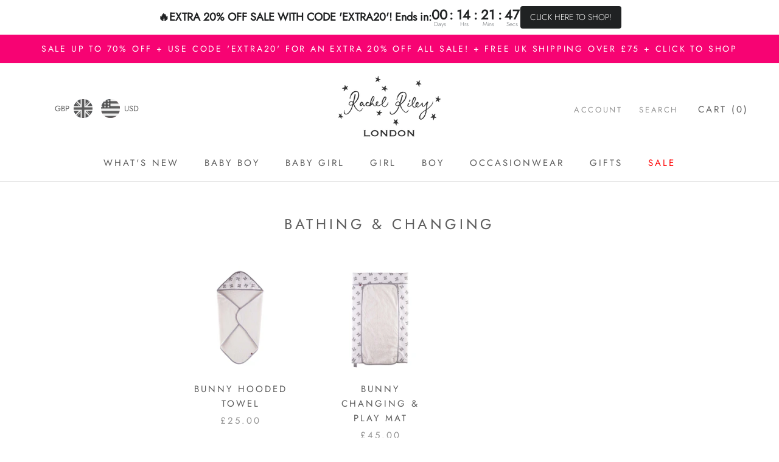

--- FILE ---
content_type: text/html; charset=utf-8
request_url: https://www.rachelriley.co.uk/collections/bathing-changing
body_size: 50818
content:















<!doctype html>
<html class="no-js" lang="en">
  <head>

    <meta name="facebook-domain-verification" content="rjw6xzcbt39v87ldt4cqsisloza0cl" />

  <title>
    Bathing &amp; Changing
</title>



    <meta charset="utf-8"> 
    <meta http-equiv="X-UA-Compatible" content="IE=edge,chrome=1">
    <meta name="viewport" content="width=device-width, initial-scale=1.0, height=device-height, minimum-scale=1.0, maximum-scale=1.0">
    <meta name="theme-color" content="">


    <link rel="canonical" href="https://www.rachelriley.co.uk/collections/bathing-changing"><link rel="shortcut icon" href="//www.rachelriley.co.uk/cdn/shop/files/RRFavicon_003_96x.png?v=1615823370" type="image/png"><meta property="og:type" content="website">
  <meta property="og:title" content="Bathing &amp; Changing">
  <meta property="og:image" content="http://www.rachelriley.co.uk/cdn/shop/products/LANGERSGREY.jpg?v=1597164094">
  <meta property="og:image:secure_url" content="https://www.rachelriley.co.uk/cdn/shop/products/LANGERSGREY.jpg?v=1597164094">
  <meta property="og:image:width" content="2000">
  <meta property="og:image:height" content="2000"><meta property="og:url" content="https://www.rachelriley.co.uk/collections/bathing-changing">
<meta property="og:site_name" content="Rachel Riley UK"><meta name="twitter:card" content="summary"><meta name="twitter:title" content="Bathing & Changing">
  <meta name="twitter:description" content="">
  <meta name="twitter:image" content="https://www.rachelriley.co.uk/cdn/shop/products/LANGERSGREY_600x600_crop_center.jpg?v=1597164094">
    <style>
  @font-face {
  font-family: Jost;
  font-weight: 400;
  font-style: normal;
  font-display: fallback;
  src: url("//www.rachelriley.co.uk/cdn/fonts/jost/jost_n4.d47a1b6347ce4a4c9f437608011273009d91f2b7.woff2") format("woff2"),
       url("//www.rachelriley.co.uk/cdn/fonts/jost/jost_n4.791c46290e672b3f85c3d1c651ef2efa3819eadd.woff") format("woff");
}

  @font-face {
  font-family: Jost;
  font-weight: 300;
  font-style: normal;
  font-display: fallback;
  src: url("//www.rachelriley.co.uk/cdn/fonts/jost/jost_n3.a5df7448b5b8c9a76542f085341dff794ff2a59d.woff2") format("woff2"),
       url("//www.rachelriley.co.uk/cdn/fonts/jost/jost_n3.882941f5a26d0660f7dd135c08afc57fc6939a07.woff") format("woff");
}


  @font-face {
  font-family: Jost;
  font-weight: 400;
  font-style: normal;
  font-display: fallback;
  src: url("//www.rachelriley.co.uk/cdn/fonts/jost/jost_n4.d47a1b6347ce4a4c9f437608011273009d91f2b7.woff2") format("woff2"),
       url("//www.rachelriley.co.uk/cdn/fonts/jost/jost_n4.791c46290e672b3f85c3d1c651ef2efa3819eadd.woff") format("woff");
}

  @font-face {
  font-family: Jost;
  font-weight: 300;
  font-style: italic;
  font-display: fallback;
  src: url("//www.rachelriley.co.uk/cdn/fonts/jost/jost_i3.8d4e97d98751190bb5824cdb405ec5b0049a74c0.woff2") format("woff2"),
       url("//www.rachelriley.co.uk/cdn/fonts/jost/jost_i3.1b7a65a16099fd3de6fdf1255c696902ed952195.woff") format("woff");
}

  @font-face {
  font-family: Jost;
  font-weight: 400;
  font-style: italic;
  font-display: fallback;
  src: url("//www.rachelriley.co.uk/cdn/fonts/jost/jost_i4.b690098389649750ada222b9763d55796c5283a5.woff2") format("woff2"),
       url("//www.rachelriley.co.uk/cdn/fonts/jost/jost_i4.fd766415a47e50b9e391ae7ec04e2ae25e7e28b0.woff") format("woff");
}


  :root {
    --heading-font-family : Jost, sans-serif;
    --heading-font-weight : 400;
    --heading-font-style  : normal;

    --text-font-family : Jost, sans-serif;
    --text-font-weight : 300;
    --text-font-style  : normal;

    --base-text-font-size   : 17px;
    --default-text-font-size: 14px;--background          : #ffffff;
    --background-rgb      : 255, 255, 255;
    --light-background    : #ffffff;
    --light-background-rgb: 255, 255, 255;
    --heading-color       : #5c5c5c;
    --text-color          : #5c5c5c;
    --text-color-rgb      : 92, 92, 92;
    --text-color-light    : #939393;
    --text-color-light-rgb: 147, 147, 147;
    --link-color          : #323232;
    --link-color-rgb      : 50, 50, 50;
    --border-color        : #e7e7e7;
    --border-color-rgb    : 231, 231, 231;

    --button-background    : #c3acdc;
    --button-background-rgb: 195, 172, 220;
    --button-text-color    : #ffffff;

    --header-background       : #ffffff;
    --header-heading-color    : #5c5c5c;
    --header-light-text-color : #939393;
    --header-border-color     : #e7e7e7;

    --footer-background    : #ffffff;
    --footer-text-color    : #939393;
    --footer-heading-color : #5c5c5c;
    --footer-border-color  : #efefef;

    --navigation-background      : #ffffff;
    --navigation-background-rgb  : 255, 255, 255;
    --navigation-text-color      : #5c5c5c;
    --navigation-text-color-light: rgba(92, 92, 92, 0.5);
    --navigation-border-color    : rgba(92, 92, 92, 0.25);

    --newsletter-popup-background     : #ffffff;
    --newsletter-popup-text-color     : #1c1b1b;
    --newsletter-popup-text-color-rgb : 28, 27, 27;

    --secondary-elements-background       : #5c5c5c;
    --secondary-elements-background-rgb   : 92, 92, 92;
    --secondary-elements-text-color       : #ffffff;
    --secondary-elements-text-color-light : rgba(255, 255, 255, 0.5);
    --secondary-elements-border-color     : rgba(255, 255, 255, 0.25);

    --product-sale-price-color    : #f94c43;
    --product-sale-price-color-rgb: 249, 76, 67;

    /* Products */

    --horizontal-spacing-four-products-per-row: 60px;
        --horizontal-spacing-two-products-per-row : 60px;

    --vertical-spacing-four-products-per-row: 60px;
        --vertical-spacing-two-products-per-row : 75px;

    /* Animation */
    --drawer-transition-timing: cubic-bezier(0.645, 0.045, 0.355, 1);
    --header-base-height: 80px; /* We set a default for browsers that do not support CSS variables */

    /* Cursors */
    --cursor-zoom-in-svg    : url(//www.rachelriley.co.uk/cdn/shop/t/198/assets/cursor-zoom-in.svg?v=122378749701556440601761045778);
    --cursor-zoom-in-2x-svg : url(//www.rachelriley.co.uk/cdn/shop/t/198/assets/cursor-zoom-in-2x.svg?v=50835523267676239671761045778);
  }
</style>

<script>
  // IE11 does not have support for CSS variables, so we have to polyfill them
  if (!(((window || {}).CSS || {}).supports && window.CSS.supports('(--a: 0)'))) {
    const script = document.createElement('script');
    script.type = 'text/javascript';
    script.src = 'https://cdn.jsdelivr.net/npm/css-vars-ponyfill@2';
    script.onload = function() {
      cssVars({});
    };

    document.getElementsByTagName('head')[0].appendChild(script);
  }
</script>

     
  <script>window.performance && window.performance.mark && window.performance.mark('shopify.content_for_header.start');</script><meta name="google-site-verification" content="QpdMMxSdIjfbA_QgOL-XCJTPJwK-Usx7xFTUSE9yas8">
<meta id="shopify-digital-wallet" name="shopify-digital-wallet" content="/8739520574/digital_wallets/dialog">
<meta name="shopify-checkout-api-token" content="dfc8dc10adde2827150407512473c475">
<meta id="in-context-paypal-metadata" data-shop-id="8739520574" data-venmo-supported="false" data-environment="production" data-locale="en_US" data-paypal-v4="true" data-currency="GBP">
<link rel="alternate" type="application/atom+xml" title="Feed" href="/collections/bathing-changing.atom" />
<link rel="alternate" type="application/json+oembed" href="https://www.rachelriley.co.uk/collections/bathing-changing.oembed">
<script async="async" data-src="/checkouts/internal/preloads.js?locale=en-GB"></script>
<link rel="preconnect" href="https://shop.app" crossorigin="anonymous">
<script async="async" data-src="https://shop.app/checkouts/internal/preloads.js?locale=en-GB&shop_id=8739520574" crossorigin="anonymous"></script>
<script id="apple-pay-shop-capabilities" type="application/json">{"shopId":8739520574,"countryCode":"GB","currencyCode":"GBP","merchantCapabilities":["supports3DS"],"merchantId":"gid:\/\/shopify\/Shop\/8739520574","merchantName":"Rachel Riley UK","requiredBillingContactFields":["postalAddress","email","phone"],"requiredShippingContactFields":["postalAddress","email","phone"],"shippingType":"shipping","supportedNetworks":["visa","maestro","masterCard","amex","discover","elo"],"total":{"type":"pending","label":"Rachel Riley UK","amount":"1.00"},"shopifyPaymentsEnabled":true,"supportsSubscriptions":true}</script>
<script id="shopify-features" type="application/json">{"accessToken":"dfc8dc10adde2827150407512473c475","betas":["rich-media-storefront-analytics"],"domain":"www.rachelriley.co.uk","predictiveSearch":true,"shopId":8739520574,"locale":"en"}</script>
<script>var Shopify = Shopify || {};
Shopify.shop = "rachel-riley-uk.myshopify.com";
Shopify.locale = "en";
Shopify.currency = {"active":"GBP","rate":"1.0"};
Shopify.country = "GB";
Shopify.theme = {"name":"16.12.25 - End Of Season Sale","id":186074694007,"schema_name":"Prestige","schema_version":"4.13.0","theme_store_id":855,"role":"main"};
Shopify.theme.handle = "null";
Shopify.theme.style = {"id":null,"handle":null};
Shopify.cdnHost = "www.rachelriley.co.uk/cdn";
Shopify.routes = Shopify.routes || {};
Shopify.routes.root = "/";</script>
<script type="module">!function(o){(o.Shopify=o.Shopify||{}).modules=!0}(window);</script>
<script>!function(o){function n(){var o=[];function n(){o.push(Array.prototype.slice.apply(arguments))}return n.q=o,n}var t=o.Shopify=o.Shopify||{};t.loadFeatures=n(),t.autoloadFeatures=n()}(window);</script>
<script>
  window.ShopifyPay = window.ShopifyPay || {};
  window.ShopifyPay.apiHost = "shop.app\/pay";
  window.ShopifyPay.redirectState = null;
</script>
<script id="shop-js-analytics" type="application/json">{"pageType":"collection"}</script>
<script defer="defer" async type="module" data-src="//www.rachelriley.co.uk/cdn/shopifycloud/shop-js/modules/v2/client.init-shop-cart-sync_BApSsMSl.en.esm.js"></script>
<script defer="defer" async type="module" data-src="//www.rachelriley.co.uk/cdn/shopifycloud/shop-js/modules/v2/chunk.common_CBoos6YZ.esm.js"></script>
<script type="module">
  await import("//www.rachelriley.co.uk/cdn/shopifycloud/shop-js/modules/v2/client.init-shop-cart-sync_BApSsMSl.en.esm.js");
await import("//www.rachelriley.co.uk/cdn/shopifycloud/shop-js/modules/v2/chunk.common_CBoos6YZ.esm.js");

  window.Shopify.SignInWithShop?.initShopCartSync?.({"fedCMEnabled":true,"windoidEnabled":true});

</script>
<script>
  window.Shopify = window.Shopify || {};
  if (!window.Shopify.featureAssets) window.Shopify.featureAssets = {};
  window.Shopify.featureAssets['shop-js'] = {"shop-cart-sync":["modules/v2/client.shop-cart-sync_DJczDl9f.en.esm.js","modules/v2/chunk.common_CBoos6YZ.esm.js"],"init-fed-cm":["modules/v2/client.init-fed-cm_BzwGC0Wi.en.esm.js","modules/v2/chunk.common_CBoos6YZ.esm.js"],"init-windoid":["modules/v2/client.init-windoid_BS26ThXS.en.esm.js","modules/v2/chunk.common_CBoos6YZ.esm.js"],"init-shop-email-lookup-coordinator":["modules/v2/client.init-shop-email-lookup-coordinator_DFwWcvrS.en.esm.js","modules/v2/chunk.common_CBoos6YZ.esm.js"],"shop-cash-offers":["modules/v2/client.shop-cash-offers_DthCPNIO.en.esm.js","modules/v2/chunk.common_CBoos6YZ.esm.js","modules/v2/chunk.modal_Bu1hFZFC.esm.js"],"shop-button":["modules/v2/client.shop-button_D_JX508o.en.esm.js","modules/v2/chunk.common_CBoos6YZ.esm.js"],"shop-toast-manager":["modules/v2/client.shop-toast-manager_tEhgP2F9.en.esm.js","modules/v2/chunk.common_CBoos6YZ.esm.js"],"avatar":["modules/v2/client.avatar_BTnouDA3.en.esm.js"],"pay-button":["modules/v2/client.pay-button_BuNmcIr_.en.esm.js","modules/v2/chunk.common_CBoos6YZ.esm.js"],"init-shop-cart-sync":["modules/v2/client.init-shop-cart-sync_BApSsMSl.en.esm.js","modules/v2/chunk.common_CBoos6YZ.esm.js"],"shop-login-button":["modules/v2/client.shop-login-button_DwLgFT0K.en.esm.js","modules/v2/chunk.common_CBoos6YZ.esm.js","modules/v2/chunk.modal_Bu1hFZFC.esm.js"],"init-customer-accounts-sign-up":["modules/v2/client.init-customer-accounts-sign-up_TlVCiykN.en.esm.js","modules/v2/client.shop-login-button_DwLgFT0K.en.esm.js","modules/v2/chunk.common_CBoos6YZ.esm.js","modules/v2/chunk.modal_Bu1hFZFC.esm.js"],"init-shop-for-new-customer-accounts":["modules/v2/client.init-shop-for-new-customer-accounts_DrjXSI53.en.esm.js","modules/v2/client.shop-login-button_DwLgFT0K.en.esm.js","modules/v2/chunk.common_CBoos6YZ.esm.js","modules/v2/chunk.modal_Bu1hFZFC.esm.js"],"init-customer-accounts":["modules/v2/client.init-customer-accounts_C0Oh2ljF.en.esm.js","modules/v2/client.shop-login-button_DwLgFT0K.en.esm.js","modules/v2/chunk.common_CBoos6YZ.esm.js","modules/v2/chunk.modal_Bu1hFZFC.esm.js"],"shop-follow-button":["modules/v2/client.shop-follow-button_C5D3XtBb.en.esm.js","modules/v2/chunk.common_CBoos6YZ.esm.js","modules/v2/chunk.modal_Bu1hFZFC.esm.js"],"checkout-modal":["modules/v2/client.checkout-modal_8TC_1FUY.en.esm.js","modules/v2/chunk.common_CBoos6YZ.esm.js","modules/v2/chunk.modal_Bu1hFZFC.esm.js"],"lead-capture":["modules/v2/client.lead-capture_D-pmUjp9.en.esm.js","modules/v2/chunk.common_CBoos6YZ.esm.js","modules/v2/chunk.modal_Bu1hFZFC.esm.js"],"shop-login":["modules/v2/client.shop-login_BmtnoEUo.en.esm.js","modules/v2/chunk.common_CBoos6YZ.esm.js","modules/v2/chunk.modal_Bu1hFZFC.esm.js"],"payment-terms":["modules/v2/client.payment-terms_BHOWV7U_.en.esm.js","modules/v2/chunk.common_CBoos6YZ.esm.js","modules/v2/chunk.modal_Bu1hFZFC.esm.js"]};
</script>
<script>(function() {
  var isLoaded = false;
  function asyncLoad() {
    if (isLoaded) return;
    isLoaded = true;
    var urls = ["https:\/\/upsells.boldapps.net\/v2_ui\/js\/UpsellTracker.js?shop=rachel-riley-uk.myshopify.com","https:\/\/upsells.boldapps.net\/v2_ui\/js\/upsell.js?shop=rachel-riley-uk.myshopify.com","https:\/\/na.shgcdn3.com\/pixel-collector.js?shop=rachel-riley-uk.myshopify.com"];
    for (var i = 0; i < urls.length; i++) {
      var s = document.createElement('script');
      s.type = 'text/javascript';
      s.async = true;
      s.src = urls[i];
      var x = document.getElementsByTagName('script')[0];
      x.parentNode.insertBefore(s, x);
    }
  };
  document.addEventListener('StartAsyncLoading',function(event){asyncLoad();});if(window.attachEvent) {
    window.attachEvent('onload', function(){});
  } else {
    window.addEventListener('load', function(){}, false);
  }
})();</script>
<script id="__st">var __st={"a":8739520574,"offset":0,"reqid":"acb842a0-07b1-4180-b211-6be4de0e2c71-1768934165","pageurl":"www.rachelriley.co.uk\/collections\/bathing-changing","u":"00de57982d71","p":"collection","rtyp":"collection","rid":193239744645};</script>
<script>window.ShopifyPaypalV4VisibilityTracking = true;</script>
<script id="captcha-bootstrap">!function(){'use strict';const t='contact',e='account',n='new_comment',o=[[t,t],['blogs',n],['comments',n],[t,'customer']],c=[[e,'customer_login'],[e,'guest_login'],[e,'recover_customer_password'],[e,'create_customer']],r=t=>t.map((([t,e])=>`form[action*='/${t}']:not([data-nocaptcha='true']) input[name='form_type'][value='${e}']`)).join(','),a=t=>()=>t?[...document.querySelectorAll(t)].map((t=>t.form)):[];function s(){const t=[...o],e=r(t);return a(e)}const i='password',u='form_key',d=['recaptcha-v3-token','g-recaptcha-response','h-captcha-response',i],f=()=>{try{return window.sessionStorage}catch{return}},m='__shopify_v',_=t=>t.elements[u];function p(t,e,n=!1){try{const o=window.sessionStorage,c=JSON.parse(o.getItem(e)),{data:r}=function(t){const{data:e,action:n}=t;return t[m]||n?{data:e,action:n}:{data:t,action:n}}(c);for(const[e,n]of Object.entries(r))t.elements[e]&&(t.elements[e].value=n);n&&o.removeItem(e)}catch(o){console.error('form repopulation failed',{error:o})}}const l='form_type',E='cptcha';function T(t){t.dataset[E]=!0}const w=window,h=w.document,L='Shopify',v='ce_forms',y='captcha';let A=!1;((t,e)=>{const n=(g='f06e6c50-85a8-45c8-87d0-21a2b65856fe',I='https://cdn.shopify.com/shopifycloud/storefront-forms-hcaptcha/ce_storefront_forms_captcha_hcaptcha.v1.5.2.iife.js',D={infoText:'Protected by hCaptcha',privacyText:'Privacy',termsText:'Terms'},(t,e,n)=>{const o=w[L][v],c=o.bindForm;if(c)return c(t,g,e,D).then(n);var r;o.q.push([[t,g,e,D],n]),r=I,A||(h.body.append(Object.assign(h.createElement('script'),{id:'captcha-provider',async:!0,src:r})),A=!0)});var g,I,D;w[L]=w[L]||{},w[L][v]=w[L][v]||{},w[L][v].q=[],w[L][y]=w[L][y]||{},w[L][y].protect=function(t,e){n(t,void 0,e),T(t)},Object.freeze(w[L][y]),function(t,e,n,w,h,L){const[v,y,A,g]=function(t,e,n){const i=e?o:[],u=t?c:[],d=[...i,...u],f=r(d),m=r(i),_=r(d.filter((([t,e])=>n.includes(e))));return[a(f),a(m),a(_),s()]}(w,h,L),I=t=>{const e=t.target;return e instanceof HTMLFormElement?e:e&&e.form},D=t=>v().includes(t);t.addEventListener('submit',(t=>{const e=I(t);if(!e)return;const n=D(e)&&!e.dataset.hcaptchaBound&&!e.dataset.recaptchaBound,o=_(e),c=g().includes(e)&&(!o||!o.value);(n||c)&&t.preventDefault(),c&&!n&&(function(t){try{if(!f())return;!function(t){const e=f();if(!e)return;const n=_(t);if(!n)return;const o=n.value;o&&e.removeItem(o)}(t);const e=Array.from(Array(32),(()=>Math.random().toString(36)[2])).join('');!function(t,e){_(t)||t.append(Object.assign(document.createElement('input'),{type:'hidden',name:u})),t.elements[u].value=e}(t,e),function(t,e){const n=f();if(!n)return;const o=[...t.querySelectorAll(`input[type='${i}']`)].map((({name:t})=>t)),c=[...d,...o],r={};for(const[a,s]of new FormData(t).entries())c.includes(a)||(r[a]=s);n.setItem(e,JSON.stringify({[m]:1,action:t.action,data:r}))}(t,e)}catch(e){console.error('failed to persist form',e)}}(e),e.submit())}));const S=(t,e)=>{t&&!t.dataset[E]&&(n(t,e.some((e=>e===t))),T(t))};for(const o of['focusin','change'])t.addEventListener(o,(t=>{const e=I(t);D(e)&&S(e,y())}));const B=e.get('form_key'),M=e.get(l),P=B&&M;t.addEventListener('DOMContentLoaded',(()=>{const t=y();if(P)for(const e of t)e.elements[l].value===M&&p(e,B);[...new Set([...A(),...v().filter((t=>'true'===t.dataset.shopifyCaptcha))])].forEach((e=>S(e,t)))}))}(h,new URLSearchParams(w.location.search),n,t,e,['guest_login'])})(!0,!0)}();</script>
<script integrity="sha256-4kQ18oKyAcykRKYeNunJcIwy7WH5gtpwJnB7kiuLZ1E=" data-source-attribution="shopify.loadfeatures" defer="defer" data-src="//www.rachelriley.co.uk/cdn/shopifycloud/storefront/assets/storefront/load_feature-a0a9edcb.js" crossorigin="anonymous"></script>
<script crossorigin="anonymous" defer="defer" data-src="//www.rachelriley.co.uk/cdn/shopifycloud/storefront/assets/shopify_pay/storefront-65b4c6d7.js?v=20250812"></script>
<script data-source-attribution="shopify.dynamic_checkout.dynamic.init">var Shopify=Shopify||{};Shopify.PaymentButton=Shopify.PaymentButton||{isStorefrontPortableWallets:!0,init:function(){window.Shopify.PaymentButton.init=function(){};var t=document.createElement("script");t.data-src="https://www.rachelriley.co.uk/cdn/shopifycloud/portable-wallets/latest/portable-wallets.en.js",t.type="module",document.head.appendChild(t)}};
</script>
<script data-source-attribution="shopify.dynamic_checkout.buyer_consent">
  function portableWalletsHideBuyerConsent(e){var t=document.getElementById("shopify-buyer-consent"),n=document.getElementById("shopify-subscription-policy-button");t&&n&&(t.classList.add("hidden"),t.setAttribute("aria-hidden","true"),n.removeEventListener("click",e))}function portableWalletsShowBuyerConsent(e){var t=document.getElementById("shopify-buyer-consent"),n=document.getElementById("shopify-subscription-policy-button");t&&n&&(t.classList.remove("hidden"),t.removeAttribute("aria-hidden"),n.addEventListener("click",e))}window.Shopify?.PaymentButton&&(window.Shopify.PaymentButton.hideBuyerConsent=portableWalletsHideBuyerConsent,window.Shopify.PaymentButton.showBuyerConsent=portableWalletsShowBuyerConsent);
</script>
<script data-source-attribution="shopify.dynamic_checkout.cart.bootstrap">document.addEventListener("DOMContentLoaded",(function(){function t(){return document.querySelector("shopify-accelerated-checkout-cart, shopify-accelerated-checkout")}if(t())Shopify.PaymentButton.init();else{new MutationObserver((function(e,n){t()&&(Shopify.PaymentButton.init(),n.disconnect())})).observe(document.body,{childList:!0,subtree:!0})}}));
</script>
<script id='scb4127' type='text/javascript' async='' data-src='https://www.rachelriley.co.uk/cdn/shopifycloud/privacy-banner/storefront-banner.js'></script><link id="shopify-accelerated-checkout-styles" rel="stylesheet" media="screen" href="https://www.rachelriley.co.uk/cdn/shopifycloud/portable-wallets/latest/accelerated-checkout-backwards-compat.css" crossorigin="anonymous">
<style id="shopify-accelerated-checkout-cart">
        #shopify-buyer-consent {
  margin-top: 1em;
  display: inline-block;
  width: 100%;
}

#shopify-buyer-consent.hidden {
  display: none;
}

#shopify-subscription-policy-button {
  background: none;
  border: none;
  padding: 0;
  text-decoration: underline;
  font-size: inherit;
  cursor: pointer;
}

#shopify-subscription-policy-button::before {
  box-shadow: none;
}

      </style>

<script>window.performance && window.performance.mark && window.performance.mark('shopify.content_for_header.end');</script>
  





  <script type="text/javascript">
    
      window.__shgMoneyFormat = window.__shgMoneyFormat || {"GBP":{"currency":"GBP","currency_symbol":"£","currency_symbol_location":"left","decimal_places":2,"decimal_separator":".","thousands_separator":","}};
    
    window.__shgCurrentCurrencyCode = window.__shgCurrentCurrencyCode || {
      currency: "GBP",
      currency_symbol: "£",
      decimal_separator: ".",
      thousands_separator: ",",
      decimal_places: 2,
      currency_symbol_location: "left"
    };
  </script>



  
  
  <script>window.performance && window.performance.mark && window.performance.mark('shopify.content_for_header.start');</script><meta name="google-site-verification" content="QpdMMxSdIjfbA_QgOL-XCJTPJwK-Usx7xFTUSE9yas8">
<meta id="shopify-digital-wallet" name="shopify-digital-wallet" content="/8739520574/digital_wallets/dialog">
<meta name="shopify-checkout-api-token" content="dfc8dc10adde2827150407512473c475">
<meta id="in-context-paypal-metadata" data-shop-id="8739520574" data-venmo-supported="false" data-environment="production" data-locale="en_US" data-paypal-v4="true" data-currency="GBP">
<link rel="alternate" type="application/atom+xml" title="Feed" href="/collections/bathing-changing.atom" />
<link rel="alternate" type="application/json+oembed" href="https://www.rachelriley.co.uk/collections/bathing-changing.oembed">
<script async="async" src="/checkouts/internal/preloads.js?locale=en-GB"></script>
<link rel="preconnect" href="https://shop.app" crossorigin="anonymous">
<script async="async" src="https://shop.app/checkouts/internal/preloads.js?locale=en-GB&shop_id=8739520574" crossorigin="anonymous"></script>
<script id="apple-pay-shop-capabilities" type="application/json">{"shopId":8739520574,"countryCode":"GB","currencyCode":"GBP","merchantCapabilities":["supports3DS"],"merchantId":"gid:\/\/shopify\/Shop\/8739520574","merchantName":"Rachel Riley UK","requiredBillingContactFields":["postalAddress","email","phone"],"requiredShippingContactFields":["postalAddress","email","phone"],"shippingType":"shipping","supportedNetworks":["visa","maestro","masterCard","amex","discover","elo"],"total":{"type":"pending","label":"Rachel Riley UK","amount":"1.00"},"shopifyPaymentsEnabled":true,"supportsSubscriptions":true}</script>
<script id="shopify-features" type="application/json">{"accessToken":"dfc8dc10adde2827150407512473c475","betas":["rich-media-storefront-analytics"],"domain":"www.rachelriley.co.uk","predictiveSearch":true,"shopId":8739520574,"locale":"en"}</script>
<script>var Shopify = Shopify || {};
Shopify.shop = "rachel-riley-uk.myshopify.com";
Shopify.locale = "en";
Shopify.currency = {"active":"GBP","rate":"1.0"};
Shopify.country = "GB";
Shopify.theme = {"name":"16.12.25 - End Of Season Sale","id":186074694007,"schema_name":"Prestige","schema_version":"4.13.0","theme_store_id":855,"role":"main"};
Shopify.theme.handle = "null";
Shopify.theme.style = {"id":null,"handle":null};
Shopify.cdnHost = "www.rachelriley.co.uk/cdn";
Shopify.routes = Shopify.routes || {};
Shopify.routes.root = "/";</script>
<script type="module">!function(o){(o.Shopify=o.Shopify||{}).modules=!0}(window);</script>
<script>!function(o){function n(){var o=[];function n(){o.push(Array.prototype.slice.apply(arguments))}return n.q=o,n}var t=o.Shopify=o.Shopify||{};t.loadFeatures=n(),t.autoloadFeatures=n()}(window);</script>
<script>
  window.ShopifyPay = window.ShopifyPay || {};
  window.ShopifyPay.apiHost = "shop.app\/pay";
  window.ShopifyPay.redirectState = null;
</script>
<script id="shop-js-analytics" type="application/json">{"pageType":"collection"}</script>
<script defer="defer" async type="module" src="//www.rachelriley.co.uk/cdn/shopifycloud/shop-js/modules/v2/client.init-shop-cart-sync_BApSsMSl.en.esm.js"></script>
<script defer="defer" async type="module" src="//www.rachelriley.co.uk/cdn/shopifycloud/shop-js/modules/v2/chunk.common_CBoos6YZ.esm.js"></script>
<script type="module">
  await import("//www.rachelriley.co.uk/cdn/shopifycloud/shop-js/modules/v2/client.init-shop-cart-sync_BApSsMSl.en.esm.js");
await import("//www.rachelriley.co.uk/cdn/shopifycloud/shop-js/modules/v2/chunk.common_CBoos6YZ.esm.js");

  window.Shopify.SignInWithShop?.initShopCartSync?.({"fedCMEnabled":true,"windoidEnabled":true});

</script>
<script>
  window.Shopify = window.Shopify || {};
  if (!window.Shopify.featureAssets) window.Shopify.featureAssets = {};
  window.Shopify.featureAssets['shop-js'] = {"shop-cart-sync":["modules/v2/client.shop-cart-sync_DJczDl9f.en.esm.js","modules/v2/chunk.common_CBoos6YZ.esm.js"],"init-fed-cm":["modules/v2/client.init-fed-cm_BzwGC0Wi.en.esm.js","modules/v2/chunk.common_CBoos6YZ.esm.js"],"init-windoid":["modules/v2/client.init-windoid_BS26ThXS.en.esm.js","modules/v2/chunk.common_CBoos6YZ.esm.js"],"init-shop-email-lookup-coordinator":["modules/v2/client.init-shop-email-lookup-coordinator_DFwWcvrS.en.esm.js","modules/v2/chunk.common_CBoos6YZ.esm.js"],"shop-cash-offers":["modules/v2/client.shop-cash-offers_DthCPNIO.en.esm.js","modules/v2/chunk.common_CBoos6YZ.esm.js","modules/v2/chunk.modal_Bu1hFZFC.esm.js"],"shop-button":["modules/v2/client.shop-button_D_JX508o.en.esm.js","modules/v2/chunk.common_CBoos6YZ.esm.js"],"shop-toast-manager":["modules/v2/client.shop-toast-manager_tEhgP2F9.en.esm.js","modules/v2/chunk.common_CBoos6YZ.esm.js"],"avatar":["modules/v2/client.avatar_BTnouDA3.en.esm.js"],"pay-button":["modules/v2/client.pay-button_BuNmcIr_.en.esm.js","modules/v2/chunk.common_CBoos6YZ.esm.js"],"init-shop-cart-sync":["modules/v2/client.init-shop-cart-sync_BApSsMSl.en.esm.js","modules/v2/chunk.common_CBoos6YZ.esm.js"],"shop-login-button":["modules/v2/client.shop-login-button_DwLgFT0K.en.esm.js","modules/v2/chunk.common_CBoos6YZ.esm.js","modules/v2/chunk.modal_Bu1hFZFC.esm.js"],"init-customer-accounts-sign-up":["modules/v2/client.init-customer-accounts-sign-up_TlVCiykN.en.esm.js","modules/v2/client.shop-login-button_DwLgFT0K.en.esm.js","modules/v2/chunk.common_CBoos6YZ.esm.js","modules/v2/chunk.modal_Bu1hFZFC.esm.js"],"init-shop-for-new-customer-accounts":["modules/v2/client.init-shop-for-new-customer-accounts_DrjXSI53.en.esm.js","modules/v2/client.shop-login-button_DwLgFT0K.en.esm.js","modules/v2/chunk.common_CBoos6YZ.esm.js","modules/v2/chunk.modal_Bu1hFZFC.esm.js"],"init-customer-accounts":["modules/v2/client.init-customer-accounts_C0Oh2ljF.en.esm.js","modules/v2/client.shop-login-button_DwLgFT0K.en.esm.js","modules/v2/chunk.common_CBoos6YZ.esm.js","modules/v2/chunk.modal_Bu1hFZFC.esm.js"],"shop-follow-button":["modules/v2/client.shop-follow-button_C5D3XtBb.en.esm.js","modules/v2/chunk.common_CBoos6YZ.esm.js","modules/v2/chunk.modal_Bu1hFZFC.esm.js"],"checkout-modal":["modules/v2/client.checkout-modal_8TC_1FUY.en.esm.js","modules/v2/chunk.common_CBoos6YZ.esm.js","modules/v2/chunk.modal_Bu1hFZFC.esm.js"],"lead-capture":["modules/v2/client.lead-capture_D-pmUjp9.en.esm.js","modules/v2/chunk.common_CBoos6YZ.esm.js","modules/v2/chunk.modal_Bu1hFZFC.esm.js"],"shop-login":["modules/v2/client.shop-login_BmtnoEUo.en.esm.js","modules/v2/chunk.common_CBoos6YZ.esm.js","modules/v2/chunk.modal_Bu1hFZFC.esm.js"],"payment-terms":["modules/v2/client.payment-terms_BHOWV7U_.en.esm.js","modules/v2/chunk.common_CBoos6YZ.esm.js","modules/v2/chunk.modal_Bu1hFZFC.esm.js"]};
</script>
<script>(function() {
  var isLoaded = false;
  function asyncLoad() {
    if (isLoaded) return;
    isLoaded = true;
    var urls = ["https:\/\/upsells.boldapps.net\/v2_ui\/js\/UpsellTracker.js?shop=rachel-riley-uk.myshopify.com","https:\/\/upsells.boldapps.net\/v2_ui\/js\/upsell.js?shop=rachel-riley-uk.myshopify.com","https:\/\/na.shgcdn3.com\/pixel-collector.js?shop=rachel-riley-uk.myshopify.com"];
    for (var i = 0; i < urls.length; i++) {
      var s = document.createElement('script');
      s.type = 'text/javascript';
      s.async = true;
      s.src = urls[i];
      var x = document.getElementsByTagName('script')[0];
      x.parentNode.insertBefore(s, x);
    }
  };
  if(window.attachEvent) {
    window.attachEvent('onload', asyncLoad);
  } else {
    window.addEventListener('load', asyncLoad, false);
  }
})();</script>
<script id="__st">var __st={"a":8739520574,"offset":0,"reqid":"acb842a0-07b1-4180-b211-6be4de0e2c71-1768934165","pageurl":"www.rachelriley.co.uk\/collections\/bathing-changing","u":"00de57982d71","p":"collection","rtyp":"collection","rid":193239744645};</script>
<script>window.ShopifyPaypalV4VisibilityTracking = true;</script>
<script id="captcha-bootstrap">!function(){'use strict';const t='contact',e='account',n='new_comment',o=[[t,t],['blogs',n],['comments',n],[t,'customer']],c=[[e,'customer_login'],[e,'guest_login'],[e,'recover_customer_password'],[e,'create_customer']],r=t=>t.map((([t,e])=>`form[action*='/${t}']:not([data-nocaptcha='true']) input[name='form_type'][value='${e}']`)).join(','),a=t=>()=>t?[...document.querySelectorAll(t)].map((t=>t.form)):[];function s(){const t=[...o],e=r(t);return a(e)}const i='password',u='form_key',d=['recaptcha-v3-token','g-recaptcha-response','h-captcha-response',i],f=()=>{try{return window.sessionStorage}catch{return}},m='__shopify_v',_=t=>t.elements[u];function p(t,e,n=!1){try{const o=window.sessionStorage,c=JSON.parse(o.getItem(e)),{data:r}=function(t){const{data:e,action:n}=t;return t[m]||n?{data:e,action:n}:{data:t,action:n}}(c);for(const[e,n]of Object.entries(r))t.elements[e]&&(t.elements[e].value=n);n&&o.removeItem(e)}catch(o){console.error('form repopulation failed',{error:o})}}const l='form_type',E='cptcha';function T(t){t.dataset[E]=!0}const w=window,h=w.document,L='Shopify',v='ce_forms',y='captcha';let A=!1;((t,e)=>{const n=(g='f06e6c50-85a8-45c8-87d0-21a2b65856fe',I='https://cdn.shopify.com/shopifycloud/storefront-forms-hcaptcha/ce_storefront_forms_captcha_hcaptcha.v1.5.2.iife.js',D={infoText:'Protected by hCaptcha',privacyText:'Privacy',termsText:'Terms'},(t,e,n)=>{const o=w[L][v],c=o.bindForm;if(c)return c(t,g,e,D).then(n);var r;o.q.push([[t,g,e,D],n]),r=I,A||(h.body.append(Object.assign(h.createElement('script'),{id:'captcha-provider',async:!0,src:r})),A=!0)});var g,I,D;w[L]=w[L]||{},w[L][v]=w[L][v]||{},w[L][v].q=[],w[L][y]=w[L][y]||{},w[L][y].protect=function(t,e){n(t,void 0,e),T(t)},Object.freeze(w[L][y]),function(t,e,n,w,h,L){const[v,y,A,g]=function(t,e,n){const i=e?o:[],u=t?c:[],d=[...i,...u],f=r(d),m=r(i),_=r(d.filter((([t,e])=>n.includes(e))));return[a(f),a(m),a(_),s()]}(w,h,L),I=t=>{const e=t.target;return e instanceof HTMLFormElement?e:e&&e.form},D=t=>v().includes(t);t.addEventListener('submit',(t=>{const e=I(t);if(!e)return;const n=D(e)&&!e.dataset.hcaptchaBound&&!e.dataset.recaptchaBound,o=_(e),c=g().includes(e)&&(!o||!o.value);(n||c)&&t.preventDefault(),c&&!n&&(function(t){try{if(!f())return;!function(t){const e=f();if(!e)return;const n=_(t);if(!n)return;const o=n.value;o&&e.removeItem(o)}(t);const e=Array.from(Array(32),(()=>Math.random().toString(36)[2])).join('');!function(t,e){_(t)||t.append(Object.assign(document.createElement('input'),{type:'hidden',name:u})),t.elements[u].value=e}(t,e),function(t,e){const n=f();if(!n)return;const o=[...t.querySelectorAll(`input[type='${i}']`)].map((({name:t})=>t)),c=[...d,...o],r={};for(const[a,s]of new FormData(t).entries())c.includes(a)||(r[a]=s);n.setItem(e,JSON.stringify({[m]:1,action:t.action,data:r}))}(t,e)}catch(e){console.error('failed to persist form',e)}}(e),e.submit())}));const S=(t,e)=>{t&&!t.dataset[E]&&(n(t,e.some((e=>e===t))),T(t))};for(const o of['focusin','change'])t.addEventListener(o,(t=>{const e=I(t);D(e)&&S(e,y())}));const B=e.get('form_key'),M=e.get(l),P=B&&M;t.addEventListener('DOMContentLoaded',(()=>{const t=y();if(P)for(const e of t)e.elements[l].value===M&&p(e,B);[...new Set([...A(),...v().filter((t=>'true'===t.dataset.shopifyCaptcha))])].forEach((e=>S(e,t)))}))}(h,new URLSearchParams(w.location.search),n,t,e,['guest_login'])})(!0,!0)}();</script>
<script integrity="sha256-4kQ18oKyAcykRKYeNunJcIwy7WH5gtpwJnB7kiuLZ1E=" data-source-attribution="shopify.loadfeatures" defer="defer" src="//www.rachelriley.co.uk/cdn/shopifycloud/storefront/assets/storefront/load_feature-a0a9edcb.js" crossorigin="anonymous"></script>
<script crossorigin="anonymous" defer="defer" src="//www.rachelriley.co.uk/cdn/shopifycloud/storefront/assets/shopify_pay/storefront-65b4c6d7.js?v=20250812"></script>
<script data-source-attribution="shopify.dynamic_checkout.dynamic.init">var Shopify=Shopify||{};Shopify.PaymentButton=Shopify.PaymentButton||{isStorefrontPortableWallets:!0,init:function(){window.Shopify.PaymentButton.init=function(){};var t=document.createElement("script");t.src="https://www.rachelriley.co.uk/cdn/shopifycloud/portable-wallets/latest/portable-wallets.en.js",t.type="module",document.head.appendChild(t)}};
</script>
<script data-source-attribution="shopify.dynamic_checkout.buyer_consent">
  function portableWalletsHideBuyerConsent(e){var t=document.getElementById("shopify-buyer-consent"),n=document.getElementById("shopify-subscription-policy-button");t&&n&&(t.classList.add("hidden"),t.setAttribute("aria-hidden","true"),n.removeEventListener("click",e))}function portableWalletsShowBuyerConsent(e){var t=document.getElementById("shopify-buyer-consent"),n=document.getElementById("shopify-subscription-policy-button");t&&n&&(t.classList.remove("hidden"),t.removeAttribute("aria-hidden"),n.addEventListener("click",e))}window.Shopify?.PaymentButton&&(window.Shopify.PaymentButton.hideBuyerConsent=portableWalletsHideBuyerConsent,window.Shopify.PaymentButton.showBuyerConsent=portableWalletsShowBuyerConsent);
</script>
<script data-source-attribution="shopify.dynamic_checkout.cart.bootstrap">document.addEventListener("DOMContentLoaded",(function(){function t(){return document.querySelector("shopify-accelerated-checkout-cart, shopify-accelerated-checkout")}if(t())Shopify.PaymentButton.init();else{new MutationObserver((function(e,n){t()&&(Shopify.PaymentButton.init(),n.disconnect())})).observe(document.body,{childList:!0,subtree:!0})}}));
</script>
<script id='scb4127' type='text/javascript' async='' src='https://www.rachelriley.co.uk/cdn/shopifycloud/privacy-banner/storefront-banner.js'></script><!-- placeholder 52f60e435c98a144 --><script>window.performance && window.performance.mark && window.performance.mark('shopify.content_for_header.end');</script>
  





  <script type="text/javascript">
    
      window.__shgMoneyFormat = window.__shgMoneyFormat || {"GBP":{"currency":"GBP","currency_symbol":"£","currency_symbol_location":"left","decimal_places":2,"decimal_separator":".","thousands_separator":","}};
    
    window.__shgCurrentCurrencyCode = window.__shgCurrentCurrencyCode || {
      currency: "GBP",
      currency_symbol: "£",
      decimal_separator: ".",
      thousands_separator: ",",
      decimal_places: 2,
      currency_symbol_location: "left"
    };
  </script>





    <style>
    .features--heading-large .stamped-badge {
      display: flex;
      min-width: 130px;
    }
    .features--heading-large span.stamped-badge-caption {
      font-size: 13px;
      display: flex;
      align-items: center;
      text-transform: capitalize;
      letter-spacing: normal;
    }
    .stamped-badge-caption[data-reviews][data-label][data-version="2"]>span {
      margin-left: 5px;
    }
    </style>

   

<link rel="stylesheet" href="//www.rachelriley.co.uk/cdn/shop/t/198/assets/theme.css?v=36491164337447368101761045779">

    <script>// This allows to expose several variables to the global scope, to be used in scripts
      window.theme = {
        pageType: "collection",
        moneyFormat: "£{{amount}}",
        moneyWithCurrencyFormat: "£{{amount}} GBP",
        productImageSize: "square",
        searchMode: "product,article",
        showPageTransition: true,
        showElementStaggering: true,
        showImageZooming: true
      };

      window.routes = {
        rootUrl: "\/",
        rootUrlWithoutSlash: '',
        cartUrl: "\/cart",
        cartAddUrl: "\/cart\/add",
        cartChangeUrl: "\/cart\/change",
        searchUrl: "\/search",
        productRecommendationsUrl: "\/recommendations\/products"
      };

      window.languages = {
        cartAddNote: "Add Order Note",
        cartEditNote: "Edit Order Note",
        productImageLoadingError: "This image could not be loaded. Please try to reload the page.",
        productFormAddToCart: "Add to cart",
        productFormUnavailable: "Unavailable",
        productFormSoldOut: "Sold Out",
        shippingEstimatorOneResult: "1 option available:",
        shippingEstimatorMoreResults: "{{count}} options available:",
        shippingEstimatorNoResults: "No shipping could be found"
      };

      window.lazySizesConfig = {
        loadHidden: false,
        hFac: 0.5,
        expFactor: 2,
        ricTimeout: 150,
        lazyClass: 'Image--lazyLoad',
        loadingClass: 'Image--lazyLoading',
        loadedClass: 'Image--lazyLoaded'
      };

      document.documentElement.className = document.documentElement.className.replace('no-js', 'js');
      document.documentElement.style.setProperty('--window-height', window.innerHeight + 'px');

      // We do a quick detection of some features (we could use Modernizr but for so little...)
      (function() {
        document.documentElement.className += ((window.CSS && window.CSS.supports('(position: sticky) or (position: -webkit-sticky)')) ? ' supports-sticky' : ' no-supports-sticky');
        document.documentElement.className += (window.matchMedia('(-moz-touch-enabled: 1), (hover: none)')).matches ? ' no-supports-hover' : ' supports-hover';
      }());
    </script>

    <script src="//www.rachelriley.co.uk/cdn/shop/t/198/assets/lazysizes.min.js?v=174358363404432586981761044440" async></script><script src="https://polyfill-fastly.net/v3/polyfill.min.js?unknown=polyfill&features=fetch,Element.prototype.closest,Element.prototype.remove,Element.prototype.classList,Array.prototype.includes,Array.prototype.fill,Object.assign,CustomEvent,IntersectionObserver,IntersectionObserverEntry,URL" defer></script>
    <script src="//www.rachelriley.co.uk/cdn/shop/t/198/assets/libs.min.js?v=26178543184394469741761044442" defer></script>
    <script src="//www.rachelriley.co.uk/cdn/shop/t/198/assets/theme.js?v=95256811776957582931761045757" defer></script>
    <script src="//www.rachelriley.co.uk/cdn/shop/t/198/assets/custom.js?v=183944157590872491501761044433" defer></script>

    <script>
      (function () {
        window.onpageshow = function() {
          if (window.theme.showPageTransition) {
            var pageTransition = document.querySelector('.PageTransition');

            if (pageTransition) {
              pageTransition.style.visibility = 'visible';
              pageTransition.style.opacity = '0';
            }
          }

          // When the page is loaded from the cache, we have to reload the cart content
          document.documentElement.dispatchEvent(new CustomEvent('cart:refresh', {
            bubbles: true
          }));
        };
      })();
    </script>

    


  <script type="application/ld+json">
  {
    "@context": "http://schema.org",
    "@type": "BreadcrumbList",
  "itemListElement": [{
      "@type": "ListItem",
      "position": 1,
      "name": "Translation missing: en.general.breadcrumb.home",
      "item": "https://www.rachelriley.co.uk"
    },{
          "@type": "ListItem",
          "position": 2,
          "name": "Bathing \u0026 Changing",
          "item": "https://www.rachelriley.co.uk/collections/bathing-changing"
        }]
  }
  </script>

    <style>
</style>
<!-- generated: 2026-01-20 18:36:05 +0000 -->

    <script defer>

  /**
   * IMPORTANT!
   * Do not edit this file. Any changes made could be overwritten by Giftship at
   * any time. If you need assistance, please reach out to us at support@gist-apps.com.
   *
   * The below code is critical to the functionality of Giftship's multiple shipping
   * address and bundle features. It also greatly improves the load time of the
   * application.
   */

  if (typeof(GIST) == 'undefined') {
    window.GIST = GIST = {};
  }
  if (typeof(GIST.f) == 'undefined') {
    GIST.f = {};
  }

  GIST.f._isEmpty = function(obj){

    for(var prop in obj) {
      if(obj.hasOwnProperty(prop)) {
        return false;
      }
    }

    return JSON.stringify(obj) === JSON.stringify({});

  };

  GIST.bundles   = [];
  GIST.remove    = {};
  GIST.discounts = [];

  
  
  

  

  
  GIST._bundleCart = false;
  

  

  if (GIST.remove && !GIST.f._isEmpty(GIST.remove) ) {

    GIST.xhr = new XMLHttpRequest();
    GIST.xhr.open('POST', '/cart/update.js');
    GIST.xhr.setRequestHeader('Content-Type', 'application/json');
    GIST.xhr.onload = function() {
      if (GIST.xhr.status === 200 && window.performance) {
         var navEntries = window.performance.getEntriesByType('navigation');
         if (navEntries.length > 0 && navEntries[0].type === 'back_forward') {
            location.reload();
         } else if (window.performance.navigation && window.performance.navigation.type == window.performance.navigation.TYPE_BACK_FORWARD) {
            location.reload();
         }
       }
    };
    GIST.xhr.send(JSON.stringify({updates:GIST.remove}));

  }

</script>












    	
  
<!--begin-bc-sf-filter-css-->
  <style data-id="bc-sf-filter-style" type="text/css">
      #bc-sf-filter-options-wrapper .bc-sf-filter-option-block .bc-sf-filter-block-title h3,
      #bc-sf-filter-tree-h .bc-sf-filter-option-block .bc-sf-filter-block-title a {font-size: 16px !important;font-weight: 400 !important;text-transform: none !important;}
    
     .bc-sf-filter-option-block .bc-sf-filter-block-title h3>span:before {}
      .bc-sf-filter-option-block .bc-sf-filter-block-title h3>span.up:before {}
    
      #bc-sf-filter-options-wrapper .bc-sf-filter-option-block .bc-sf-filter-block-content ul li a,
      #bc-sf-filter-tree-h .bc-sf-filter-option-block .bc-sf-filter-block-content ul li a,
      .bc-sf-filter-option-block-sub_category .bc-sf-filter-block-content ul li h3 a,
      .bc-sf-filter-selection-wrapper .bc-sf-filter-selected-items .selected-item>a,
      .bc-sf-filter-selection-wrapper .bc-sf-filter-block-title h3,
      .bc-sf-filter-clear, 
      .bc-sf-filter-clear-all{font-size: 16px !important;}
    
      .bc-sf-filter-option-block-sub_category .bc-sf-filter-option-single-list li span.sub-icon:before {}
      .bc-sf-filter-option-block-sub_category .bc-sf-filter-option-single-list li span.sub-icon.sub-up:before {}

      #bc-sf-filter-tree-mobile button {text-transform: uppercase !important;}
    </style><link href="//www.rachelriley.co.uk/cdn/shop/t/198/assets/bc-sf-filter.scss.css?v=20843270921859760851761045778" rel="stylesheet" type="text/css" media="all" />
<!--end-bc-sf-filter-css-->



  

<script type="text/javascript">
  
    window.SHG_CUSTOMER = null;
  
</script>









    <style>
      .js .features--show-element-staggering .ArticleItem {
        visibility: visible;
      }
      .HorizontalList__Item:hover .MegaMenu {
        opacity: 1;
        visibility: visible;
      }
      .js .Slideshow__Image {
        opacity: 1;
      }
    </style>
<script>
    window.BOLD = window.BOLD || {};
        window.BOLD.options = window.BOLD.options || {};
        window.BOLD.options.settings = window.BOLD.options.settings || {};
        window.BOLD.options.settings.v1_variant_mode = window.BOLD.options.settings.v1_variant_mode || true;
        window.BOLD.options.settings.hybrid_fix_auto_insert_inputs =
        window.BOLD.options.settings.hybrid_fix_auto_insert_inputs || true;
</script>
<script>window.BOLD = window.BOLD || {};
window.BOLD.common = window.BOLD.common || {};
window.BOLD.common.Shopify = window.BOLD.common.Shopify || {};
window.BOLD.common.Shopify.shop = {
domain: 'www.rachelriley.co.uk',
permanent_domain: 'rachel-riley-uk.myshopify.com',
url: 'https://www.rachelriley.co.uk',
secure_url: 'https://www.rachelriley.co.uk',
money_format: "£{{amount}}",
currency: "GBP"
};
window.BOLD.common.Shopify.customer = {
id: null,
tags: null,
};
window.BOLD.common.Shopify.cart = {"note":null,"attributes":{},"original_total_price":0,"total_price":0,"total_discount":0,"total_weight":0.0,"item_count":0,"items":[],"requires_shipping":false,"currency":"GBP","items_subtotal_price":0,"cart_level_discount_applications":[],"checkout_charge_amount":0};
window.BOLD.common.template = 'collection';window.BOLD.common.Shopify.formatMoney = function(money, format) {
function n(t, e) {
return "undefined" == typeof t ? e : t
}
function r(t, e, r, i) {
if (e = n(e, 2),
r = n(r, ","),
i = n(i, "."),
isNaN(t) || null == t)
return 0;
t = (t / 100).toFixed(e);
var o = t.split(".")
, a = o[0].replace(/(\d)(?=(\d\d\d)+(?!\d))/g, "$1" + r)
, s = o[1] ? i + o[1] : "";
return a + s
}
"string" == typeof money && (money = money.replace(".", ""));
var i = ""
, o = /\{\{\s*(\w+)\s*\}\}/
, a = format || window.BOLD.common.Shopify.shop.money_format || window.Shopify.money_format || "$ {{ amount }}";
switch (a.match(o)[1]) {
case "amount":
i = r(money, 2, ",", ".");
break;
case "amount_no_decimals":
i = r(money, 0, ",", ".");
break;
case "amount_with_comma_separator":
i = r(money, 2, ".", ",");
break;
case "amount_no_decimals_with_comma_separator":
i = r(money, 0, ".", ",");
break;
case "amount_with_space_separator":
i = r(money, 2, " ", ",");
break;
case "amount_no_decimals_with_space_separator":
i = r(money, 0, " ", ",");
break;
case "amount_with_apostrophe_separator":
i = r(money, 2, "'", ".");
break;
}
return a.replace(o, i);
};
window.BOLD.common.Shopify.saveProduct = function (handle, product) {
if (typeof handle === 'string' && typeof window.BOLD.common.Shopify.products[handle] === 'undefined') {
if (typeof product === 'number') {
window.BOLD.common.Shopify.handles[product] = handle;
product = { id: product };
}
window.BOLD.common.Shopify.products[handle] = product;
}
};
window.BOLD.common.Shopify.saveVariant = function (variant_id, variant) {
if (typeof variant_id === 'number' && typeof window.BOLD.common.Shopify.variants[variant_id] === 'undefined') {
window.BOLD.common.Shopify.variants[variant_id] = variant;
}
};window.BOLD.common.Shopify.products = window.BOLD.common.Shopify.products || {};
window.BOLD.common.Shopify.variants = window.BOLD.common.Shopify.variants || {};
window.BOLD.common.Shopify.handles = window.BOLD.common.Shopify.handles || {};window.BOLD.common.Shopify.saveProduct(null, null);window.BOLD.apps_installed = {"Product Upsell":3} || {};window.BOLD.common.Shopify.saveProduct("bunny-hooded-towel", 5151090376837);window.BOLD.common.Shopify.saveVariant(34524245688453, { product_id: 5151090376837, product_handle: "bunny-hooded-towel", price: 2500, group_id: '', csp_metafield: {}});window.BOLD.common.Shopify.saveProduct("bunny-changing-play-mat", 5151085068421);window.BOLD.common.Shopify.saveVariant(34524236710021, { product_id: 5151085068421, product_handle: "bunny-changing-play-mat", price: 4500, group_id: '', csp_metafield: {}});window.BOLD.common.Shopify.metafields = window.BOLD.common.Shopify.metafields || {};window.BOLD.common.Shopify.metafields["bold_rp"] = {};window.BOLD.common.Shopify.metafields["bold_csp_defaults"] = {};window.BOLD.common.cacheParams = window.BOLD.common.cacheParams || {};
</script><link href="//www.rachelriley.co.uk/cdn/shop/t/198/assets/bold-upsell.css?v=51915886505602322711761044427" rel="stylesheet" type="text/css" media="all" />
<link href="//www.rachelriley.co.uk/cdn/shop/t/198/assets/bold-upsell-custom.css?v=150135899998303055901761044425" rel="stylesheet" type="text/css" media="all" />
<script>
</script><script>
    window.BOLD.common.cacheParams.options = 1768382164;
</script>
<link href="//www.rachelriley.co.uk/cdn/shop/t/198/assets/bold-options.css?v=107573307571676991511761044424" rel="stylesheet" type="text/css" media="all" />
<script defer src="https://options.shopapps.site/js/options.js"></script>
  <!-- BEGIN app block: shopify://apps/sc-product-options/blocks/app-embed/873c9b74-306d-4f83-b58b-a2f5043d2187 --><!-- BEGIN app snippet: bold-options-hybrid -->
<script>
    window.BOLD = window.BOLD || {};
        window.BOLD.options = window.BOLD.options || {};
        window.BOLD.options.settings = window.BOLD.options.settings || {};
        window.BOLD.options.settings.v1_variant_mode = window.BOLD.options.settings.v1_variant_mode || true;
        window.BOLD.options.settings.hybrid_fix_auto_insert_inputs =
        window.BOLD.options.settings.hybrid_fix_auto_insert_inputs || true;
</script>
<!-- END app snippet --><!-- BEGIN app snippet: bold-common --><script>window.BOLD = window.BOLD || {};
    window.BOLD.common = window.BOLD.common || {};
    window.BOLD.common.Shopify = window.BOLD.common.Shopify || {};
    window.BOLD.common.Shopify.shop = {
      domain: 'www.rachelriley.co.uk',
      permanent_domain: 'rachel-riley-uk.myshopify.com',
      url: 'https://www.rachelriley.co.uk',
      secure_url: 'https://www.rachelriley.co.uk',money_format: "£{{amount}}",currency: "GBP"
    };
    window.BOLD.common.Shopify.customer = {
      id: null,
      tags: null,
    };
    window.BOLD.common.Shopify.cart = {"note":null,"attributes":{},"original_total_price":0,"total_price":0,"total_discount":0,"total_weight":0.0,"item_count":0,"items":[],"requires_shipping":false,"currency":"GBP","items_subtotal_price":0,"cart_level_discount_applications":[],"checkout_charge_amount":0};
    window.BOLD.common.template = 'collection';window.BOLD.common.Shopify.formatMoney = function(money, format) {
        function n(t, e) {
            return "undefined" == typeof t ? e : t
        }
        function r(t, e, r, i) {
            if (e = n(e, 2),
                r = n(r, ","),
                i = n(i, "."),
            isNaN(t) || null == t)
                return 0;
            t = (t / 100).toFixed(e);
            var o = t.split(".")
                , a = o[0].replace(/(\d)(?=(\d\d\d)+(?!\d))/g, "$1" + r)
                , s = o[1] ? i + o[1] : "";
            return a + s
        }
        "string" == typeof money && (money = money.replace(".", ""));
        var i = ""
            , o = /\{\{\s*(\w+)\s*\}\}/
            , a = format || window.BOLD.common.Shopify.shop.money_format || window.Shopify.money_format || "$ {{ amount }}";
        switch (a.match(o)[1]) {
            case "amount":
                i = r(money, 2, ",", ".");
                break;
            case "amount_no_decimals":
                i = r(money, 0, ",", ".");
                break;
            case "amount_with_comma_separator":
                i = r(money, 2, ".", ",");
                break;
            case "amount_no_decimals_with_comma_separator":
                i = r(money, 0, ".", ",");
                break;
            case "amount_with_space_separator":
                i = r(money, 2, " ", ",");
                break;
            case "amount_no_decimals_with_space_separator":
                i = r(money, 0, " ", ",");
                break;
            case "amount_with_apostrophe_separator":
                i = r(money, 2, "'", ".");
                break;
        }
        return a.replace(o, i);
    };
    window.BOLD.common.Shopify.saveProduct = function (handle, product) {
      if (typeof handle === 'string' && typeof window.BOLD.common.Shopify.products[handle] === 'undefined') {
        if (typeof product === 'number') {
          window.BOLD.common.Shopify.handles[product] = handle;
          product = { id: product };
        }
        window.BOLD.common.Shopify.products[handle] = product;
      }
    };
    window.BOLD.common.Shopify.saveVariant = function (variant_id, variant) {
      if (typeof variant_id === 'number' && typeof window.BOLD.common.Shopify.variants[variant_id] === 'undefined') {
        window.BOLD.common.Shopify.variants[variant_id] = variant;
      }
    };window.BOLD.common.Shopify.products = window.BOLD.common.Shopify.products || {};
    window.BOLD.common.Shopify.variants = window.BOLD.common.Shopify.variants || {};
    window.BOLD.common.Shopify.handles = window.BOLD.common.Shopify.handles || {};window.BOLD.common.Shopify.saveProduct(null, null);window.BOLD.apps_installed = {"Product Upsell":3} || {};window.BOLD.common.Shopify.saveProduct("bunny-hooded-towel", 5151090376837);window.BOLD.common.Shopify.saveVariant(34524245688453, { product_id: 5151090376837, product_handle: "bunny-hooded-towel", price: 2500, group_id: '', csp_metafield: {}});window.BOLD.common.Shopify.saveProduct("bunny-changing-play-mat", 5151085068421);window.BOLD.common.Shopify.saveVariant(34524236710021, { product_id: 5151085068421, product_handle: "bunny-changing-play-mat", price: 4500, group_id: '', csp_metafield: {}});window.BOLD.common.Shopify.metafields = window.BOLD.common.Shopify.metafields || {};window.BOLD.common.Shopify.metafields["bold_rp"] = {};window.BOLD.common.Shopify.metafields["bold_csp_defaults"] = {};window.BOLD.common.Shopify.metafields["sc_product_options"] = {"options_cache":1768382164};window.BOLD.common.cacheParams = window.BOLD.common.cacheParams || {};window.BOLD.common.cacheParams.options = 1768382164;
</script>




<!-- END app snippet -->
<!-- END app block --><!-- BEGIN app block: shopify://apps/seo-manager-venntov/blocks/seomanager/c54c366f-d4bb-4d52-8d2f-dd61ce8e7e12 --><!-- BEGIN app snippet: SEOManager4 -->
<meta name='seomanager' content='4.0.5' /> 


<script>
	function sm_htmldecode(str) {
		var txt = document.createElement('textarea');
		txt.innerHTML = str;
		return txt.value;
	}

	var venntov_title = sm_htmldecode("Bathing &amp; Changing");
	var venntov_description = sm_htmldecode("");
	
	if (venntov_title != '') {
		document.title = venntov_title;	
	}
	else {
		document.title = "Bathing &amp; Changing";	
	}

	if (document.querySelector('meta[name="description"]') == null) {
		var venntov_desc = document.createElement('meta');
		venntov_desc.name = "description";
		venntov_desc.content = venntov_description;
		var venntov_head = document.head;
		venntov_head.appendChild(venntov_desc);
	} else {
		document.querySelector('meta[name="description"]').setAttribute("content", venntov_description);
	}
</script>

<script>
	var venntov_robotVals = "index, follow, max-image-preview:large, max-snippet:-1, max-video-preview:-1";
	if (venntov_robotVals !== "") {
		document.querySelectorAll("[name='robots']").forEach(e => e.remove());
		var venntov_robotMeta = document.createElement('meta');
		venntov_robotMeta.name = "robots";
		venntov_robotMeta.content = venntov_robotVals;
		var venntov_head = document.head;
		venntov_head.appendChild(venntov_robotMeta);
	}
</script>

<script>
	var venntov_googleVals = "";
	if (venntov_googleVals !== "") {
		document.querySelectorAll("[name='google']").forEach(e => e.remove());
		var venntov_googleMeta = document.createElement('meta');
		venntov_googleMeta.name = "google";
		venntov_googleMeta.content = venntov_googleVals;
		var venntov_head = document.head;
		venntov_head.appendChild(venntov_googleMeta);
	}
	</script><meta name="google-site-verification" content="QpdMMxSdIjfbA_QgOL-XCJTPJwK-Usx7xFTUSE9yas8" />
	<!-- JSON-LD support -->

			<script type="application/ld+json">
			{
				"@context" : "http://schema.org",
				"@type": "CollectionPage",
				"@id": "https://www.rachelriley.co.uk/collections/bathing-changing",
				"name": "Bathing \u0026 Changing",
				"url": "https://www.rachelriley.co.uk/collections/bathing-changing","image": "https://www.rachelriley.co.uk/cdn/shop/products/LANGERSGREY.jpg?v=1597164094&width=1024","mainEntity": {
					"@type": "ItemList",
					"itemListElement": [
						{
							"@type": "ListItem",
							"position": 1,		
							"item": {
								"@id": "https://www.rachelriley.co.uk/collections/bathing-changing/products/bunny-hooded-towel",
								"url": "https://www.rachelriley.co.uk/collections/bathing-changing/products/bunny-hooded-towel"
							}
						},
						{
							"@type": "ListItem",
							"position": 2,		
							"item": {
								"@id": "https://www.rachelriley.co.uk/collections/bathing-changing/products/bunny-changing-play-mat",
								"url": "https://www.rachelriley.co.uk/collections/bathing-changing/products/bunny-changing-play-mat"
							}
						}]
				}
			}
			</script>

<!-- 524F4D20383A3331 --><!-- END app snippet -->

<!-- END app block --><script src="https://cdn.shopify.com/extensions/019b0ca3-aa13-7aa2-a0b4-6cb667a1f6f7/essential-countdown-timer-55/assets/countdown_timer_essential_apps.min.js" type="text/javascript" defer="defer"></script>
<script src="https://cdn.shopify.com/extensions/019bd851-85ed-795f-8647-0f9a2d79de29/smile-io-269/assets/smile-loader.js" type="text/javascript" defer="defer"></script>
<script src="https://cdn.shopify.com/extensions/019bb34d-b0e5-7175-90a7-1fad72044289/product-options-10/assets/options.js" type="text/javascript" defer="defer"></script>
<link href="https://cdn.shopify.com/extensions/af3a5012-9155-402e-a204-da027a5e50a5/bold-product-upsell-31/assets/app.css" rel="stylesheet" type="text/css" media="all">
<script src="https://cdn.shopify.com/extensions/019b8d54-2388-79d8-becc-d32a3afe2c7a/omnisend-50/assets/omnisend-in-shop.js" type="text/javascript" defer="defer"></script>
<link href="https://monorail-edge.shopifysvc.com" rel="dns-prefetch">
<script>(function(){if ("sendBeacon" in navigator && "performance" in window) {try {var session_token_from_headers = performance.getEntriesByType('navigation')[0].serverTiming.find(x => x.name == '_s').description;} catch {var session_token_from_headers = undefined;}var session_cookie_matches = document.cookie.match(/_shopify_s=([^;]*)/);var session_token_from_cookie = session_cookie_matches && session_cookie_matches.length === 2 ? session_cookie_matches[1] : "";var session_token = session_token_from_headers || session_token_from_cookie || "";function handle_abandonment_event(e) {var entries = performance.getEntries().filter(function(entry) {return /monorail-edge.shopifysvc.com/.test(entry.name);});if (!window.abandonment_tracked && entries.length === 0) {window.abandonment_tracked = true;var currentMs = Date.now();var navigation_start = performance.timing.navigationStart;var payload = {shop_id: 8739520574,url: window.location.href,navigation_start,duration: currentMs - navigation_start,session_token,page_type: "collection"};window.navigator.sendBeacon("https://monorail-edge.shopifysvc.com/v1/produce", JSON.stringify({schema_id: "online_store_buyer_site_abandonment/1.1",payload: payload,metadata: {event_created_at_ms: currentMs,event_sent_at_ms: currentMs}}));}}window.addEventListener('pagehide', handle_abandonment_event);}}());</script>
<script id="web-pixels-manager-setup">(function e(e,d,r,n,o){if(void 0===o&&(o={}),!Boolean(null===(a=null===(i=window.Shopify)||void 0===i?void 0:i.analytics)||void 0===a?void 0:a.replayQueue)){var i,a;window.Shopify=window.Shopify||{};var t=window.Shopify;t.analytics=t.analytics||{};var s=t.analytics;s.replayQueue=[],s.publish=function(e,d,r){return s.replayQueue.push([e,d,r]),!0};try{self.performance.mark("wpm:start")}catch(e){}var l=function(){var e={modern:/Edge?\/(1{2}[4-9]|1[2-9]\d|[2-9]\d{2}|\d{4,})\.\d+(\.\d+|)|Firefox\/(1{2}[4-9]|1[2-9]\d|[2-9]\d{2}|\d{4,})\.\d+(\.\d+|)|Chrom(ium|e)\/(9{2}|\d{3,})\.\d+(\.\d+|)|(Maci|X1{2}).+ Version\/(15\.\d+|(1[6-9]|[2-9]\d|\d{3,})\.\d+)([,.]\d+|)( \(\w+\)|)( Mobile\/\w+|) Safari\/|Chrome.+OPR\/(9{2}|\d{3,})\.\d+\.\d+|(CPU[ +]OS|iPhone[ +]OS|CPU[ +]iPhone|CPU IPhone OS|CPU iPad OS)[ +]+(15[._]\d+|(1[6-9]|[2-9]\d|\d{3,})[._]\d+)([._]\d+|)|Android:?[ /-](13[3-9]|1[4-9]\d|[2-9]\d{2}|\d{4,})(\.\d+|)(\.\d+|)|Android.+Firefox\/(13[5-9]|1[4-9]\d|[2-9]\d{2}|\d{4,})\.\d+(\.\d+|)|Android.+Chrom(ium|e)\/(13[3-9]|1[4-9]\d|[2-9]\d{2}|\d{4,})\.\d+(\.\d+|)|SamsungBrowser\/([2-9]\d|\d{3,})\.\d+/,legacy:/Edge?\/(1[6-9]|[2-9]\d|\d{3,})\.\d+(\.\d+|)|Firefox\/(5[4-9]|[6-9]\d|\d{3,})\.\d+(\.\d+|)|Chrom(ium|e)\/(5[1-9]|[6-9]\d|\d{3,})\.\d+(\.\d+|)([\d.]+$|.*Safari\/(?![\d.]+ Edge\/[\d.]+$))|(Maci|X1{2}).+ Version\/(10\.\d+|(1[1-9]|[2-9]\d|\d{3,})\.\d+)([,.]\d+|)( \(\w+\)|)( Mobile\/\w+|) Safari\/|Chrome.+OPR\/(3[89]|[4-9]\d|\d{3,})\.\d+\.\d+|(CPU[ +]OS|iPhone[ +]OS|CPU[ +]iPhone|CPU IPhone OS|CPU iPad OS)[ +]+(10[._]\d+|(1[1-9]|[2-9]\d|\d{3,})[._]\d+)([._]\d+|)|Android:?[ /-](13[3-9]|1[4-9]\d|[2-9]\d{2}|\d{4,})(\.\d+|)(\.\d+|)|Mobile Safari.+OPR\/([89]\d|\d{3,})\.\d+\.\d+|Android.+Firefox\/(13[5-9]|1[4-9]\d|[2-9]\d{2}|\d{4,})\.\d+(\.\d+|)|Android.+Chrom(ium|e)\/(13[3-9]|1[4-9]\d|[2-9]\d{2}|\d{4,})\.\d+(\.\d+|)|Android.+(UC? ?Browser|UCWEB|U3)[ /]?(15\.([5-9]|\d{2,})|(1[6-9]|[2-9]\d|\d{3,})\.\d+)\.\d+|SamsungBrowser\/(5\.\d+|([6-9]|\d{2,})\.\d+)|Android.+MQ{2}Browser\/(14(\.(9|\d{2,})|)|(1[5-9]|[2-9]\d|\d{3,})(\.\d+|))(\.\d+|)|K[Aa][Ii]OS\/(3\.\d+|([4-9]|\d{2,})\.\d+)(\.\d+|)/},d=e.modern,r=e.legacy,n=navigator.userAgent;return n.match(d)?"modern":n.match(r)?"legacy":"unknown"}(),u="modern"===l?"modern":"legacy",c=(null!=n?n:{modern:"",legacy:""})[u],f=function(e){return[e.baseUrl,"/wpm","/b",e.hashVersion,"modern"===e.buildTarget?"m":"l",".js"].join("")}({baseUrl:d,hashVersion:r,buildTarget:u}),m=function(e){var d=e.version,r=e.bundleTarget,n=e.surface,o=e.pageUrl,i=e.monorailEndpoint;return{emit:function(e){var a=e.status,t=e.errorMsg,s=(new Date).getTime(),l=JSON.stringify({metadata:{event_sent_at_ms:s},events:[{schema_id:"web_pixels_manager_load/3.1",payload:{version:d,bundle_target:r,page_url:o,status:a,surface:n,error_msg:t},metadata:{event_created_at_ms:s}}]});if(!i)return console&&console.warn&&console.warn("[Web Pixels Manager] No Monorail endpoint provided, skipping logging."),!1;try{return self.navigator.sendBeacon.bind(self.navigator)(i,l)}catch(e){}var u=new XMLHttpRequest;try{return u.open("POST",i,!0),u.setRequestHeader("Content-Type","text/plain"),u.send(l),!0}catch(e){return console&&console.warn&&console.warn("[Web Pixels Manager] Got an unhandled error while logging to Monorail."),!1}}}}({version:r,bundleTarget:l,surface:e.surface,pageUrl:self.location.href,monorailEndpoint:e.monorailEndpoint});try{o.browserTarget=l,function(e){var d=e.src,r=e.async,n=void 0===r||r,o=e.onload,i=e.onerror,a=e.sri,t=e.scriptDataAttributes,s=void 0===t?{}:t,l=document.createElement("script"),u=document.querySelector("head"),c=document.querySelector("body");if(l.async=n,l.src=d,a&&(l.integrity=a,l.crossOrigin="anonymous"),s)for(var f in s)if(Object.prototype.hasOwnProperty.call(s,f))try{l.dataset[f]=s[f]}catch(e){}if(o&&l.addEventListener("load",o),i&&l.addEventListener("error",i),u)u.appendChild(l);else{if(!c)throw new Error("Did not find a head or body element to append the script");c.appendChild(l)}}({src:f,async:!0,onload:function(){if(!function(){var e,d;return Boolean(null===(d=null===(e=window.Shopify)||void 0===e?void 0:e.analytics)||void 0===d?void 0:d.initialized)}()){var d=window.webPixelsManager.init(e)||void 0;if(d){var r=window.Shopify.analytics;r.replayQueue.forEach((function(e){var r=e[0],n=e[1],o=e[2];d.publishCustomEvent(r,n,o)})),r.replayQueue=[],r.publish=d.publishCustomEvent,r.visitor=d.visitor,r.initialized=!0}}},onerror:function(){return m.emit({status:"failed",errorMsg:"".concat(f," has failed to load")})},sri:function(e){var d=/^sha384-[A-Za-z0-9+/=]+$/;return"string"==typeof e&&d.test(e)}(c)?c:"",scriptDataAttributes:o}),m.emit({status:"loading"})}catch(e){m.emit({status:"failed",errorMsg:(null==e?void 0:e.message)||"Unknown error"})}}})({shopId: 8739520574,storefrontBaseUrl: "https://www.rachelriley.co.uk",extensionsBaseUrl: "https://extensions.shopifycdn.com/cdn/shopifycloud/web-pixels-manager",monorailEndpoint: "https://monorail-edge.shopifysvc.com/unstable/produce_batch",surface: "storefront-renderer",enabledBetaFlags: ["2dca8a86"],webPixelsConfigList: [{"id":"3136291191","configuration":"{\"accountID\":\"123456789\"}","eventPayloadVersion":"v1","runtimeContext":"STRICT","scriptVersion":"33ee5eb3a4f7f4f7c9649d0a1cdb3908","type":"APP","apiClientId":1363407,"privacyPurposes":["ANALYTICS"],"dataSharingAdjustments":{"protectedCustomerApprovalScopes":["read_customer_email","read_customer_name","read_customer_personal_data"]}},{"id":"2210627959","configuration":"{\"accountID\":\"123\"}","eventPayloadVersion":"v1","runtimeContext":"STRICT","scriptVersion":"ce0a198fb697ec30bf976669f5f50da9","type":"APP","apiClientId":4415147,"privacyPurposes":["ANALYTICS","MARKETING"],"dataSharingAdjustments":{"protectedCustomerApprovalScopes":["read_customer_personal_data"]}},{"id":"1654686071","configuration":"{\"pixelCode\":\"C82K42A8NA2LKIHJ7BO0\"}","eventPayloadVersion":"v1","runtimeContext":"STRICT","scriptVersion":"22e92c2ad45662f435e4801458fb78cc","type":"APP","apiClientId":4383523,"privacyPurposes":["ANALYTICS","MARKETING","SALE_OF_DATA"],"dataSharingAdjustments":{"protectedCustomerApprovalScopes":["read_customer_address","read_customer_email","read_customer_name","read_customer_personal_data","read_customer_phone"]}},{"id":"201916549","configuration":"{\"config\":\"{\\\"google_tag_ids\\\":[\\\"G-1HEZ12G9KD\\\",\\\"AW-971837981\\\",\\\"GT-WB5MQTR\\\"],\\\"target_country\\\":\\\"GB\\\",\\\"gtag_events\\\":[{\\\"type\\\":\\\"begin_checkout\\\",\\\"action_label\\\":[\\\"G-1HEZ12G9KD\\\",\\\"AW-971837981\\\/9bT9CIXe5NABEJ2ktM8D\\\"]},{\\\"type\\\":\\\"search\\\",\\\"action_label\\\":[\\\"G-1HEZ12G9KD\\\",\\\"AW-971837981\\\/vmIwCIje5NABEJ2ktM8D\\\"]},{\\\"type\\\":\\\"view_item\\\",\\\"action_label\\\":[\\\"G-1HEZ12G9KD\\\",\\\"AW-971837981\\\/E93QCP_d5NABEJ2ktM8D\\\",\\\"MC-KWJQCDTBX7\\\"]},{\\\"type\\\":\\\"purchase\\\",\\\"action_label\\\":[\\\"G-1HEZ12G9KD\\\",\\\"AW-971837981\\\/xA0ICPzd5NABEJ2ktM8D\\\",\\\"MC-KWJQCDTBX7\\\"]},{\\\"type\\\":\\\"page_view\\\",\\\"action_label\\\":[\\\"G-1HEZ12G9KD\\\",\\\"AW-971837981\\\/6ROYCPnd5NABEJ2ktM8D\\\",\\\"MC-KWJQCDTBX7\\\"]},{\\\"type\\\":\\\"add_payment_info\\\",\\\"action_label\\\":[\\\"G-1HEZ12G9KD\\\",\\\"AW-971837981\\\/u2q_CIve5NABEJ2ktM8D\\\"]},{\\\"type\\\":\\\"add_to_cart\\\",\\\"action_label\\\":[\\\"G-1HEZ12G9KD\\\",\\\"AW-971837981\\\/LVuKCILe5NABEJ2ktM8D\\\"]}],\\\"enable_monitoring_mode\\\":false}\"}","eventPayloadVersion":"v1","runtimeContext":"OPEN","scriptVersion":"b2a88bafab3e21179ed38636efcd8a93","type":"APP","apiClientId":1780363,"privacyPurposes":[],"dataSharingAdjustments":{"protectedCustomerApprovalScopes":["read_customer_address","read_customer_email","read_customer_name","read_customer_personal_data","read_customer_phone"]}},{"id":"180912261","configuration":"{\"site_id\":\"f3925f8e-237d-4d49-9d68-438fba4d1b11\",\"analytics_endpoint\":\"https:\\\/\\\/na.shgcdn3.com\"}","eventPayloadVersion":"v1","runtimeContext":"STRICT","scriptVersion":"695709fc3f146fa50a25299517a954f2","type":"APP","apiClientId":1158168,"privacyPurposes":["ANALYTICS","MARKETING","SALE_OF_DATA"],"dataSharingAdjustments":{"protectedCustomerApprovalScopes":["read_customer_personal_data"]}},{"id":"71696517","configuration":"{\"pixel_id\":\"940808916997997\",\"pixel_type\":\"facebook_pixel\",\"metaapp_system_user_token\":\"-\"}","eventPayloadVersion":"v1","runtimeContext":"OPEN","scriptVersion":"ca16bc87fe92b6042fbaa3acc2fbdaa6","type":"APP","apiClientId":2329312,"privacyPurposes":["ANALYTICS","MARKETING","SALE_OF_DATA"],"dataSharingAdjustments":{"protectedCustomerApprovalScopes":["read_customer_address","read_customer_email","read_customer_name","read_customer_personal_data","read_customer_phone"]}},{"id":"56623237","configuration":"{\"apiURL\":\"https:\/\/api.omnisend.com\",\"appURL\":\"https:\/\/app.omnisend.com\",\"brandID\":\"6267d8a4bf4244c71e79d470\",\"trackingURL\":\"https:\/\/wt.omnisendlink.com\"}","eventPayloadVersion":"v1","runtimeContext":"STRICT","scriptVersion":"aa9feb15e63a302383aa48b053211bbb","type":"APP","apiClientId":186001,"privacyPurposes":["ANALYTICS","MARKETING","SALE_OF_DATA"],"dataSharingAdjustments":{"protectedCustomerApprovalScopes":["read_customer_address","read_customer_email","read_customer_name","read_customer_personal_data","read_customer_phone"]}},{"id":"55083141","configuration":"{\"myshopifyDomain\":\"rachel-riley-uk.myshopify.com\"}","eventPayloadVersion":"v1","runtimeContext":"STRICT","scriptVersion":"23b97d18e2aa74363140dc29c9284e87","type":"APP","apiClientId":2775569,"privacyPurposes":["ANALYTICS","MARKETING","SALE_OF_DATA"],"dataSharingAdjustments":{"protectedCustomerApprovalScopes":["read_customer_address","read_customer_email","read_customer_name","read_customer_phone","read_customer_personal_data"]}},{"id":"50921605","configuration":"{\"tagID\":\"2613253769357\"}","eventPayloadVersion":"v1","runtimeContext":"STRICT","scriptVersion":"18031546ee651571ed29edbe71a3550b","type":"APP","apiClientId":3009811,"privacyPurposes":["ANALYTICS","MARKETING","SALE_OF_DATA"],"dataSharingAdjustments":{"protectedCustomerApprovalScopes":["read_customer_address","read_customer_email","read_customer_name","read_customer_personal_data","read_customer_phone"]}},{"id":"31490181","configuration":"{\"myshopify_url\":\"rachel-riley-uk.myshopify.com\", \"environment\":\"production\" }","eventPayloadVersion":"v1","runtimeContext":"STRICT","scriptVersion":"4e7f6e2ee38e85d82463fcabd5f09a1f","type":"APP","apiClientId":118555,"privacyPurposes":["ANALYTICS","MARKETING","SALE_OF_DATA"],"dataSharingAdjustments":{"protectedCustomerApprovalScopes":["read_customer_email","read_customer_personal_data"]}},{"id":"19693701","eventPayloadVersion":"1","runtimeContext":"LAX","scriptVersion":"2","type":"CUSTOM","privacyPurposes":["ANALYTICS","MARKETING","SALE_OF_DATA"],"name":"cj-network-integration-pixel"},{"id":"shopify-app-pixel","configuration":"{}","eventPayloadVersion":"v1","runtimeContext":"STRICT","scriptVersion":"0450","apiClientId":"shopify-pixel","type":"APP","privacyPurposes":["ANALYTICS","MARKETING"]},{"id":"shopify-custom-pixel","eventPayloadVersion":"v1","runtimeContext":"LAX","scriptVersion":"0450","apiClientId":"shopify-pixel","type":"CUSTOM","privacyPurposes":["ANALYTICS","MARKETING"]}],isMerchantRequest: false,initData: {"shop":{"name":"Rachel Riley UK","paymentSettings":{"currencyCode":"GBP"},"myshopifyDomain":"rachel-riley-uk.myshopify.com","countryCode":"GB","storefrontUrl":"https:\/\/www.rachelriley.co.uk"},"customer":null,"cart":null,"checkout":null,"productVariants":[],"purchasingCompany":null},},"https://www.rachelriley.co.uk/cdn","fcfee988w5aeb613cpc8e4bc33m6693e112",{"modern":"","legacy":""},{"shopId":"8739520574","storefrontBaseUrl":"https:\/\/www.rachelriley.co.uk","extensionBaseUrl":"https:\/\/extensions.shopifycdn.com\/cdn\/shopifycloud\/web-pixels-manager","surface":"storefront-renderer","enabledBetaFlags":"[\"2dca8a86\"]","isMerchantRequest":"false","hashVersion":"fcfee988w5aeb613cpc8e4bc33m6693e112","publish":"custom","events":"[[\"page_viewed\",{}],[\"collection_viewed\",{\"collection\":{\"id\":\"193239744645\",\"title\":\"Bathing \u0026 Changing\",\"productVariants\":[{\"price\":{\"amount\":25.0,\"currencyCode\":\"GBP\"},\"product\":{\"title\":\"Bunny Hooded Towel\",\"vendor\":\"Clair De Lune\",\"id\":\"5151090376837\",\"untranslatedTitle\":\"Bunny Hooded Towel\",\"url\":\"\/products\/bunny-hooded-towel\",\"type\":\"Hooded Towel\"},\"id\":\"34524245688453\",\"image\":{\"src\":\"\/\/www.rachelriley.co.uk\/cdn\/shop\/products\/LANGERSGREY.jpg?v=1597164094\"},\"sku\":\"CL6364\",\"title\":\"one size \/ Grey\",\"untranslatedTitle\":\"one size \/ Grey\"},{\"price\":{\"amount\":45.0,\"currencyCode\":\"GBP\"},\"product\":{\"title\":\"Bunny Changing \u0026 Play Mat\",\"vendor\":\"Clair De Lune\",\"id\":\"5151085068421\",\"untranslatedTitle\":\"Bunny Changing \u0026 Play Mat\",\"url\":\"\/products\/bunny-changing-play-mat\",\"type\":\"Changing \u0026 Play Mat\"},\"id\":\"34524236710021\",\"image\":{\"src\":\"\/\/www.rachelriley.co.uk\/cdn\/shop\/products\/BUNNYLANGERS3.jpg?v=1597163604\"},\"sku\":\"CL6367\",\"title\":\"one size\",\"untranslatedTitle\":\"one size\"}]}}]]"});</script><script>
  window.ShopifyAnalytics = window.ShopifyAnalytics || {};
  window.ShopifyAnalytics.meta = window.ShopifyAnalytics.meta || {};
  window.ShopifyAnalytics.meta.currency = 'GBP';
  var meta = {"products":[{"id":5151090376837,"gid":"gid:\/\/shopify\/Product\/5151090376837","vendor":"Clair De Lune","type":"Hooded Towel","handle":"bunny-hooded-towel","variants":[{"id":34524245688453,"price":2500,"name":"Bunny Hooded Towel - one size \/ Grey","public_title":"one size \/ Grey","sku":"CL6364"}],"remote":false},{"id":5151085068421,"gid":"gid:\/\/shopify\/Product\/5151085068421","vendor":"Clair De Lune","type":"Changing \u0026 Play Mat","handle":"bunny-changing-play-mat","variants":[{"id":34524236710021,"price":4500,"name":"Bunny Changing \u0026 Play Mat - one size","public_title":"one size","sku":"CL6367"}],"remote":false}],"page":{"pageType":"collection","resourceType":"collection","resourceId":193239744645,"requestId":"acb842a0-07b1-4180-b211-6be4de0e2c71-1768934165"}};
  for (var attr in meta) {
    window.ShopifyAnalytics.meta[attr] = meta[attr];
  }
</script>
<script class="analytics">
  (function () {
    var customDocumentWrite = function(content) {
      var jquery = null;

      if (window.jQuery) {
        jquery = window.jQuery;
      } else if (window.Checkout && window.Checkout.$) {
        jquery = window.Checkout.$;
      }

      if (jquery) {
        jquery('body').append(content);
      }
    };

    var hasLoggedConversion = function(token) {
      if (token) {
        return document.cookie.indexOf('loggedConversion=' + token) !== -1;
      }
      return false;
    }

    var setCookieIfConversion = function(token) {
      if (token) {
        var twoMonthsFromNow = new Date(Date.now());
        twoMonthsFromNow.setMonth(twoMonthsFromNow.getMonth() + 2);

        document.cookie = 'loggedConversion=' + token + '; expires=' + twoMonthsFromNow;
      }
    }

    var trekkie = window.ShopifyAnalytics.lib = window.trekkie = window.trekkie || [];
    if (trekkie.integrations) {
      return;
    }
    trekkie.methods = [
      'identify',
      'page',
      'ready',
      'track',
      'trackForm',
      'trackLink'
    ];
    trekkie.factory = function(method) {
      return function() {
        var args = Array.prototype.slice.call(arguments);
        args.unshift(method);
        trekkie.push(args);
        return trekkie;
      };
    };
    for (var i = 0; i < trekkie.methods.length; i++) {
      var key = trekkie.methods[i];
      trekkie[key] = trekkie.factory(key);
    }
    trekkie.load = function(config) {
      trekkie.config = config || {};
      trekkie.config.initialDocumentCookie = document.cookie;
      var first = document.getElementsByTagName('script')[0];
      var script = document.createElement('script');
      script.type = 'text/javascript';
      script.onerror = function(e) {
        var scriptFallback = document.createElement('script');
        scriptFallback.type = 'text/javascript';
        scriptFallback.onerror = function(error) {
                var Monorail = {
      produce: function produce(monorailDomain, schemaId, payload) {
        var currentMs = new Date().getTime();
        var event = {
          schema_id: schemaId,
          payload: payload,
          metadata: {
            event_created_at_ms: currentMs,
            event_sent_at_ms: currentMs
          }
        };
        return Monorail.sendRequest("https://" + monorailDomain + "/v1/produce", JSON.stringify(event));
      },
      sendRequest: function sendRequest(endpointUrl, payload) {
        // Try the sendBeacon API
        if (window && window.navigator && typeof window.navigator.sendBeacon === 'function' && typeof window.Blob === 'function' && !Monorail.isIos12()) {
          var blobData = new window.Blob([payload], {
            type: 'text/plain'
          });

          if (window.navigator.sendBeacon(endpointUrl, blobData)) {
            return true;
          } // sendBeacon was not successful

        } // XHR beacon

        var xhr = new XMLHttpRequest();

        try {
          xhr.open('POST', endpointUrl);
          xhr.setRequestHeader('Content-Type', 'text/plain');
          xhr.send(payload);
        } catch (e) {
          console.log(e);
        }

        return false;
      },
      isIos12: function isIos12() {
        return window.navigator.userAgent.lastIndexOf('iPhone; CPU iPhone OS 12_') !== -1 || window.navigator.userAgent.lastIndexOf('iPad; CPU OS 12_') !== -1;
      }
    };
    Monorail.produce('monorail-edge.shopifysvc.com',
      'trekkie_storefront_load_errors/1.1',
      {shop_id: 8739520574,
      theme_id: 186074694007,
      app_name: "storefront",
      context_url: window.location.href,
      source_url: "//www.rachelriley.co.uk/cdn/s/trekkie.storefront.cd680fe47e6c39ca5d5df5f0a32d569bc48c0f27.min.js"});

        };
        scriptFallback.async = true;
        scriptFallback.src = '//www.rachelriley.co.uk/cdn/s/trekkie.storefront.cd680fe47e6c39ca5d5df5f0a32d569bc48c0f27.min.js';
        first.parentNode.insertBefore(scriptFallback, first);
      };
      script.async = true;
      script.src = '//www.rachelriley.co.uk/cdn/s/trekkie.storefront.cd680fe47e6c39ca5d5df5f0a32d569bc48c0f27.min.js';
      first.parentNode.insertBefore(script, first);
    };
    trekkie.load(
      {"Trekkie":{"appName":"storefront","development":false,"defaultAttributes":{"shopId":8739520574,"isMerchantRequest":null,"themeId":186074694007,"themeCityHash":"4831668176488014402","contentLanguage":"en","currency":"GBP"},"isServerSideCookieWritingEnabled":true,"monorailRegion":"shop_domain","enabledBetaFlags":["65f19447"]},"Session Attribution":{},"S2S":{"facebookCapiEnabled":true,"source":"trekkie-storefront-renderer","apiClientId":580111}}
    );

    var loaded = false;
    trekkie.ready(function() {
      if (loaded) return;
      loaded = true;

      window.ShopifyAnalytics.lib = window.trekkie;

      var originalDocumentWrite = document.write;
      document.write = customDocumentWrite;
      try { window.ShopifyAnalytics.merchantGoogleAnalytics.call(this); } catch(error) {};
      document.write = originalDocumentWrite;

      window.ShopifyAnalytics.lib.page(null,{"pageType":"collection","resourceType":"collection","resourceId":193239744645,"requestId":"acb842a0-07b1-4180-b211-6be4de0e2c71-1768934165","shopifyEmitted":true});

      var match = window.location.pathname.match(/checkouts\/(.+)\/(thank_you|post_purchase)/)
      var token = match? match[1]: undefined;
      if (!hasLoggedConversion(token)) {
        setCookieIfConversion(token);
        window.ShopifyAnalytics.lib.track("Viewed Product Category",{"currency":"GBP","category":"Collection: bathing-changing","collectionName":"bathing-changing","collectionId":193239744645,"nonInteraction":true},undefined,undefined,{"shopifyEmitted":true});
      }
    });


        var eventsListenerScript = document.createElement('script');
        eventsListenerScript.async = true;
        eventsListenerScript.src = "//www.rachelriley.co.uk/cdn/shopifycloud/storefront/assets/shop_events_listener-3da45d37.js";
        document.getElementsByTagName('head')[0].appendChild(eventsListenerScript);

})();</script>
  <script>
  if (!window.ga || (window.ga && typeof window.ga !== 'function')) {
    window.ga = function ga() {
      (window.ga.q = window.ga.q || []).push(arguments);
      if (window.Shopify && window.Shopify.analytics && typeof window.Shopify.analytics.publish === 'function') {
        window.Shopify.analytics.publish("ga_stub_called", {}, {sendTo: "google_osp_migration"});
      }
      console.error("Shopify's Google Analytics stub called with:", Array.from(arguments), "\nSee https://help.shopify.com/manual/promoting-marketing/pixels/pixel-migration#google for more information.");
    };
    if (window.Shopify && window.Shopify.analytics && typeof window.Shopify.analytics.publish === 'function') {
      window.Shopify.analytics.publish("ga_stub_initialized", {}, {sendTo: "google_osp_migration"});
    }
  }
</script>
<script
  defer
  src="https://www.rachelriley.co.uk/cdn/shopifycloud/perf-kit/shopify-perf-kit-3.0.4.min.js"
  data-application="storefront-renderer"
  data-shop-id="8739520574"
  data-render-region="gcp-us-east1"
  data-page-type="collection"
  data-theme-instance-id="186074694007"
  data-theme-name="Prestige"
  data-theme-version="4.13.0"
  data-monorail-region="shop_domain"
  data-resource-timing-sampling-rate="10"
  data-shs="true"
  data-shs-beacon="true"
  data-shs-export-with-fetch="true"
  data-shs-logs-sample-rate="1"
  data-shs-beacon-endpoint="https://www.rachelriley.co.uk/api/collect"
></script>
</head><body class="prestige--v4 features--heading-large features--heading-uppercase features--show-page-transition features--show-image-zooming features--show-element-staggering  template-collection">
    <div class="flair-banner-layout" data-flair-banner ></div><!-- generated: 2026-01-20 18:36:05 +0000 -->

    <a class="PageSkipLink u-visually-hidden" href="#main">Skip to content</a>
    <span class="LoadingBar"></span>
    <div class="PageOverlay"></div><div class="PageTransition" style="display: none;"></div><div id="shopify-section-popup" class="shopify-section"></div>
    <div id="shopify-section-sidebar-menu" class="shopify-section"><section id="sidebar-menu" class="SidebarMenu Drawer Drawer--small Drawer--fromLeft" aria-hidden="true" data-section-id="sidebar-menu" data-section-type="sidebar-menu">
    <header class="Drawer__Header" data-drawer-animated-left>
      <button class="Drawer__Close Icon-Wrapper--clickable" data-action="close-drawer" data-drawer-id="sidebar-menu" aria-label="Close navigation"><svg class="Icon Icon--close" role="presentation" viewBox="0 0 16 14">
      <path d="M15 0L1 14m14 0L1 0" stroke="currentColor" fill="none" fill-rule="evenodd"></path>
    </svg></button>
      
      
  <div class="plus-store-picker">
    <span class="plus-flag-icons u-h8">
      <a href="https://www.rachelriley.co.uk/">
        GBP
        
          <svg class="plus-store-icon-one" xmlns="http://www.w3.org/2000/svg" id="svgroot" viewBox="0 0 400 400" width="31" height="31">
            <defs>
              <filter id="plusfiltersImageOne">
                <feComposite result="inputTo_38" in="SourceGraphic" in2="SourceGraphic" operator="arithmetic" k1="0" k2="1" k3="0" k4="0" />
                <feColorMatrix id="filter_38" type="saturate" values="0" data-filterid="38" />
              </filter>
            </defs>
            <image filter="url(&quot;#plusfiltersImageOne&quot;)" x="0" y="0" width="400" height="400" xmlns:xlink="http://www.w3.org/1999/xlink" xlink:href="//www.rachelriley.co.uk/cdn/shop/files/uk_100x.png?v=1613739995" />
          </svg>
        
      </a>
    </span>
    <span class="plus-flag-icons u-h8">
      <a href="https://www.rachelriley.com/">
        
          <svg class="plus-store-icon-two" xmlns="http://www.w3.org/2000/svg" id="svgroot" viewBox="0 0 400 400" width="31" height="31">
            <defs>
              <filter id="plusfiltersImageTwo">
                <feComposite result="inputTo_38" in="SourceGraphic" in2="SourceGraphic" operator="arithmetic" k1="0" k2="1" k3="0" k4="0" />
                <feColorMatrix id="filter_38" type="saturate" values="0" data-filterid="38" />
              </filter>
            </defs>
            <image filter="url(&quot;#plusfiltersImageTwo&quot;)" x="0" y="0" width="400" height="400" xmlns:xlink="http://www.w3.org/1999/xlink" xlink:href="//www.rachelriley.co.uk/cdn/shop/files/usa_100x.png?v=1613739995" />
          </svg>
        
        USD
      </a>
    </span>
  </div>

    </header>

    <div class="Drawer__Content">
      <div class="Drawer__Main" data-drawer-animated-left data-scrollable>
        <div class="Drawer__Container">
          <nav class="SidebarMenu__Nav SidebarMenu__Nav--primary" aria-label="Sidebar navigation"><div class="Collapsible"><button class="Collapsible__Button Heading u-h6 what's-new-2026__link" data-action="toggle-collapsible" aria-expanded="false">What&#39;s New 2026<span class="Collapsible__Plus"></span>
                  </button>

                  <div class="Collapsible__Inner">
                    <div class="Collapsible__Content"><div class="Collapsible"><button class="Collapsible__Button Heading Link--primary u-h7" data-action="toggle-collapsible" aria-expanded="false">Explore<span class="Collapsible__Plus"></span>
                            </button>

                            <div class="Collapsible__Inner">
                              <div class="Collapsible__Content">
                                <ul class="Linklist Linklist--bordered Linklist--spacingLoose"><li class="Linklist__Item">
                                      <a href="https://www.rachelriley.co.uk/collections/resort-collection-2026" class="Heading Link Link--primary u-h7">New! Resort Collection 2026</a>
                                    </li><li class="Linklist__Item">
                                      <a href="https://www.rachelriley.co.uk/collections/my-sweetheart-edit-ss25" class="Heading Link Link--primary u-h7">New! My Little Sweetheart Collection 2026</a>
                                    </li><li class="Linklist__Item">
                                      <a href="https://www.rachelriley.co.uk/collections/cotton-baby" class="Heading Link Link--primary u-h7">Introducing Cotton Baby</a>
                                    </li><li class="Linklist__Item">
                                      <a href="https://www.rachelriley.co.uk/collections/top-20-bestsellers" class="Heading Link Link--primary u-h7">Top 20 Bestsellers</a>
                                    </li><li class="Linklist__Item">
                                      <a href="https://www.rachelriley.co.uk/collections/matching-outfits" class="Heading Link Link--primary u-h7">Matching Outfits</a>
                                    </li><li class="Linklist__Item">
                                      <a href="https://www.rachelriley.co.uk/collections/tiktok-made-me-buy-it" class="Heading Link Link--primary u-h7">TikTok-Made-Me-Buy-It</a>
                                    </li><li class="Linklist__Item">
                                      <a href="https://www.rachelriley.co.uk/collections/monogram-shop" class="Heading Link Link--primary u-h7">Personalisation Collection</a>
                                    </li><li class="Linklist__Item">
                                      <a href="https://www.rachelriley.co.uk/collections/back-to-school" class="Heading Link Link--primary u-h7">School Shop </a>
                                    </li></ul>
                              </div>
                            </div></div><div class="Collapsible"><button class="Collapsible__Button Heading Link--primary u-h7" data-action="toggle-collapsible" aria-expanded="false">Inspire Me - Lookbooks<span class="Collapsible__Plus"></span>
                            </button>

                            <div class="Collapsible__Inner">
                              <div class="Collapsible__Content">
                                <ul class="Linklist Linklist--bordered Linklist--spacingLoose"><li class="Linklist__Item">
                                      <a href="https://www.rachelriley.co.uk/pages/resort-lookbook-2026" class="Heading Link Link--primary u-h7">New! Resort 2026</a>
                                    </li><li class="Linklist__Item">
                                      <a href="https://www.rachelriley.co.uk/pages/little-sweetheart-collection-2026" class="Heading Link Link--primary u-h7">New! Little Sweetheart 2026</a>
                                    </li><li class="Linklist__Item">
                                      <a href="https://www.rachelriley.co.uk/pages/partywear-edit-2025-lookbook" class="Heading Link Link--primary u-h7">Partywear Edit 2025 Lookbook</a>
                                    </li><li class="Linklist__Item">
                                      <a href="https://www.rachelriley.co.uk/pages/outerwear-2025-lookbook" class="Heading Link Link--primary u-h7">Outerwear 2025 Lookbook </a>
                                    </li><li class="Linklist__Item">
                                      <a href="https://www.rachelriley.co.uk/pages/cosy-knitwear-collection-2025-lookbook" class="Heading Link Link--primary u-h7">Cosy Knitwear Collection 2025 Lookbook</a>
                                    </li></ul>
                              </div>
                            </div></div><div class="Collapsible"><button class="Collapsible__Button Heading Link--primary u-h7" data-action="toggle-collapsible" aria-expanded="false">Collaborations<span class="Collapsible__Plus"></span>
                            </button>

                            <div class="Collapsible__Inner">
                              <div class="Collapsible__Content">
                                <ul class="Linklist Linklist--bordered Linklist--spacingLoose"><li class="Linklist__Item">
                                      <a href="https://www.rachelriley.co.uk/pages/rachel-riley-x-little-knights-paint" class="Heading Link Link--primary u-h7">Rachel Riley X Little Knights Paint Collection</a>
                                    </li><li class="Linklist__Item">
                                      <a href="https://www.rachelriley.co.uk/collections/rachel-riley-x-smalls-merino" class="Heading Link Link--primary u-h7">Rachel Riley X Smalls Merino Base Layers</a>
                                    </li><li class="Linklist__Item">
                                      <a href="https://www.rachelriley.co.uk/collections/rachel-riley-bedding-collection" class="Heading Link Link--primary u-h7">Rachel Riley Kids Bedding</a>
                                    </li><li class="Linklist__Item">
                                      <a href="https://www.rachelriley.co.uk/collections/baby-bedding" class="Heading Link Link--primary u-h7">Rachel Riley X Clair De Lune Baby Bedding</a>
                                    </li><li class="Linklist__Item">
                                      <a href="https://www.rachelriley.co.uk/collections/rachel-riley-x-annabel-karmel" class="Heading Link Link--primary u-h7">Rachel Riley X Annabel Karmel Babywear</a>
                                    </li></ul>
                              </div>
                            </div></div></div>
                  </div></div><div class="Collapsible"><button class="Collapsible__Button Heading u-h6 ultimate-winter-clearance-up-to-70%-off__link" data-action="toggle-collapsible" aria-expanded="false">Ultimate Winter Clearance Up To 70% Off<span class="Collapsible__Plus"></span>
                  </button>

                  <div class="Collapsible__Inner">
                    <div class="Collapsible__Content"><div class="Collapsible"><a href="https://www.rachelriley.co.uk/collections/black-friday-2025" class="Collapsible__Button Heading Link Link--primary u-h7">All Ultimate Winter Clearance Up To 70%</a></div><div class="Collapsible"><a href="https://www.rachelriley.co.uk/collections/black-friday-christmas-vault-70-off-selected-items" class="Collapsible__Button Heading Link Link--primary u-h7">70% Off Vault - Selected Items!</a></div><div class="Collapsible"><button class="Collapsible__Button Heading Link--primary u-h7" data-action="toggle-collapsible" aria-expanded="false">Sale By Category<span class="Collapsible__Plus"></span>
                            </button>

                            <div class="Collapsible__Inner">
                              <div class="Collapsible__Content">
                                <ul class="Linklist Linklist--bordered Linklist--spacingLoose"><li class="Linklist__Item">
                                      <a href="https://www.rachelriley.co.uk/collections/black-friday-coats-jackets" class="Heading Link Link--primary u-h7">All Sale Coats &amp; Jackets 70% Off</a>
                                    </li><li class="Linklist__Item">
                                      <a href="https://www.rachelriley.co.uk/collections/black-friday-dresses" class="Heading Link Link--primary u-h7">Sale Dresses</a>
                                    </li><li class="Linklist__Item">
                                      <a href="https://www.rachelriley.co.uk/collections/black-friday-pyjamas" class="Heading Link Link--primary u-h7">Sale Pyjamas</a>
                                    </li><li class="Linklist__Item">
                                      <a href="https://www.rachelriley.co.uk/collections/black-friday-knitwear" class="Heading Link Link--primary u-h7">Sale Knitwear </a>
                                    </li><li class="Linklist__Item">
                                      <a href="/collections/velvet-party-dresses-up-to-70-off" class="Heading Link Link--primary u-h7">Sale Party Dresses Up To 70% Off</a>
                                    </li><li class="Linklist__Item">
                                      <a href="https://www.rachelriley.co.uk/collections/black-friday-sets" class="Heading Link Link--primary u-h7">Sale Sets</a>
                                    </li><li class="Linklist__Item">
                                      <a href="https://www.rachelriley.co.uk/collections/black-friday-tops-bottoms" class="Heading Link Link--primary u-h7">Sale Tops &amp; Bottoms</a>
                                    </li><li class="Linklist__Item">
                                      <a href="https://www.rachelriley.co.uk/collections/black-friday-dungarees" class="Heading Link Link--primary u-h7">Sale Dungarees</a>
                                    </li><li class="Linklist__Item">
                                      <a href="https://www.rachelriley.co.uk/collections/black-friday-babygros-babysuits" class="Heading Link Link--primary u-h7">Sale Babygros &amp; Babysuits </a>
                                    </li></ul>
                              </div>
                            </div></div><div class="Collapsible"><button class="Collapsible__Button Heading Link--primary u-h7" data-action="toggle-collapsible" aria-expanded="false">Sale By Age<span class="Collapsible__Plus"></span>
                            </button>

                            <div class="Collapsible__Inner">
                              <div class="Collapsible__Content">
                                <ul class="Linklist Linklist--bordered Linklist--spacingLoose"><li class="Linklist__Item">
                                      <a href="https://www.rachelriley.co.uk/collections/black-friday-girls" class="Heading Link Link--primary u-h7">Girls 2y-14y</a>
                                    </li><li class="Linklist__Item">
                                      <a href="https://www.rachelriley.co.uk/collections/black-friday-boys" class="Heading Link Link--primary u-h7">Boys 2y-14y</a>
                                    </li><li class="Linklist__Item">
                                      <a href="https://www.rachelriley.co.uk/collections/black-friday-baby-girls" class="Heading Link Link--primary u-h7">Baby Girls 1m-24m</a>
                                    </li><li class="Linklist__Item">
                                      <a href="https://www.rachelriley.co.uk/collections/black-friday-baby-boys" class="Heading Link Link--primary u-h7">Baby Boys 1m-24m</a>
                                    </li></ul>
                              </div>
                            </div></div><div class="Collapsible"><button class="Collapsible__Button Heading Link--primary u-h7" data-action="toggle-collapsible" aria-expanded="false">Sale By Price<span class="Collapsible__Plus"></span>
                            </button>

                            <div class="Collapsible__Inner">
                              <div class="Collapsible__Content">
                                <ul class="Linklist Linklist--bordered Linklist--spacingLoose"><li class="Linklist__Item">
                                      <a href="https://www.rachelriley.co.uk/collections/endofseasonsale-under-75" class="Heading Link Link--primary u-h7">Sale Under £75</a>
                                    </li><li class="Linklist__Item">
                                      <a href="https://www.rachelriley.co.uk/collections/endofseasonsale-under-50" class="Heading Link Link--primary u-h7">Sale Under £50</a>
                                    </li><li class="Linklist__Item">
                                      <a href="https://www.rachelriley.co.uk/collections/endofseasonsale-under-25" class="Heading Link Link--primary u-h7">Sale Under £25</a>
                                    </li></ul>
                              </div>
                            </div></div><div class="Collapsible"><a href="https://www.rachelriley.co.uk/collections/black-friday-christmas-vault-70-off-selected-items" class="Collapsible__Button Heading Link Link--primary u-h7">Star Buys! 70% Off</a></div><div class="Collapsible"><a href="https://www.rachelriley.co.uk/collections/mystery-bag-rachel-riley-exclusive" class="Collapsible__Button Heading Link Link--primary u-h7">Mystery Bags 60-80% OFF</a></div><div class="Collapsible"><a href="https://www.rachelriley.co.uk/collections/end-of-season-sale-up-to-60-off-3" class="Collapsible__Button Heading Link Link--primary u-h7">Outlet Up To 75% Off</a></div></div>
                  </div></div><div class="Collapsible"><button class="Collapsible__Button Heading u-h6 baby-boy__link" data-action="toggle-collapsible" aria-expanded="false">Baby Boy<span class="Collapsible__Plus"></span>
                  </button>

                  <div class="Collapsible__Inner">
                    <div class="Collapsible__Content"><div class="Collapsible"><button class="Collapsible__Button Heading Link--primary u-h7" data-action="toggle-collapsible" aria-expanded="false">Clothing<span class="Collapsible__Plus"></span>
                            </button>

                            <div class="Collapsible__Inner">
                              <div class="Collapsible__Content">
                                <ul class="Linklist Linklist--bordered Linklist--spacingLoose"><li class="Linklist__Item">
                                      <a href="/collections/baby-boy" class="Heading Link Link--primary u-h7">Shop All Baby Boy</a>
                                    </li><li class="Linklist__Item">
                                      <a href="/collections/new-in-baby-boy" class="Heading Link Link--primary u-h7">New  Arrivals</a>
                                    </li><li class="Linklist__Item">
                                      <a href="/collections/newborn-baby-boy" class="Heading Link Link--primary u-h7">Newborn Essentials</a>
                                    </li><li class="Linklist__Item">
                                      <a href="/collections/baby-boy-sets-outfits" class="Heading Link Link--primary u-h7">Sets &amp; Outfits</a>
                                    </li><li class="Linklist__Item">
                                      <a href="/collections/baby-boy-kniwear" class="Heading Link Link--primary u-h7">Knitwear</a>
                                    </li><li class="Linklist__Item">
                                      <a href="/collections/baby-boy-cashmere" class="Heading Link Link--primary u-h7">Cashmere</a>
                                    </li><li class="Linklist__Item">
                                      <a href="/collections/baby-boy-coats-jackets" class="Heading Link Link--primary u-h7">Coats &amp; Jackets</a>
                                    </li><li class="Linklist__Item">
                                      <a href="/collections/baby-boy-babygros-babysuits" class="Heading Link Link--primary u-h7">Babygros &amp; Babysuits</a>
                                    </li><li class="Linklist__Item">
                                      <a href="/collections/baby-boy-dungarees-playsuits" class="Heading Link Link--primary u-h7">Dungarees &amp; Playsuits</a>
                                    </li><li class="Linklist__Item">
                                      <a href="https://www.rachelriley.co.uk/collections/baby-boy-pyjamas" class="Heading Link Link--primary u-h7">Pyjamas</a>
                                    </li></ul>
                              </div>
                            </div></div><div class="Collapsible"><button class="Collapsible__Button Heading Link--primary u-h7" data-action="toggle-collapsible" aria-expanded="false">Explore<span class="Collapsible__Plus"></span>
                            </button>

                            <div class="Collapsible__Inner">
                              <div class="Collapsible__Content">
                                <ul class="Linklist Linklist--bordered Linklist--spacingLoose"><li class="Linklist__Item">
                                      <a href="https://www.rachelriley.co.uk/collections/baby-boy-resort-collection-2026" class="Heading Link Link--primary u-h7">New! Resort 2026</a>
                                    </li><li class="Linklist__Item">
                                      <a href="https://www.rachelriley.co.uk/collections/my-little-sweetheart-baby-boy" class="Heading Link Link--primary u-h7">New! My Little Sweetheart 2026</a>
                                    </li><li class="Linklist__Item">
                                      <a href="https://www.rachelriley.co.uk/collections/baby-boy-nautical-collection" class="Heading Link Link--primary u-h7">Shop The Nautical Look</a>
                                    </li><li class="Linklist__Item">
                                      <a href="https://www.rachelriley.co.uk/collections/top-20-baby-boy-bestsellers" class="Heading Link Link--primary u-h7">Top 20 Bestsellers</a>
                                    </li><li class="Linklist__Item">
                                      <a href="https://www.rachelriley.co.uk/collections/special-occasion-for-baby-boys" class="Heading Link Link--primary u-h7">Special Occasion</a>
                                    </li><li class="Linklist__Item">
                                      <a href="https://www.rachelriley.co.uk/collections/best-in-blue?_=pf&pf_t_gender=baby%20boy" class="Heading Link Link--primary u-h7">Best In Blue</a>
                                    </li><li class="Linklist__Item">
                                      <a href="https://www.rachelriley.co.uk/collections/1st-birthday?_=pf&pf_t_gender=baby%20boy" class="Heading Link Link--primary u-h7">1st Birthday</a>
                                    </li><li class="Linklist__Item">
                                      <a href="https://www.rachelriley.co.uk/collections/heritage?_=pf&pf_t_gender=baby%20boy" class="Heading Link Link--primary u-h7">Heritage</a>
                                    </li></ul>
                              </div>
                            </div></div><div class="Collapsible"><button class="Collapsible__Button Heading Link--primary u-h7" data-action="toggle-collapsible" aria-expanded="false">Accessories &amp; Footwear<span class="Collapsible__Plus"></span>
                            </button>

                            <div class="Collapsible__Inner">
                              <div class="Collapsible__Content">
                                <ul class="Linklist Linklist--bordered Linklist--spacingLoose"><li class="Linklist__Item">
                                      <a href="/collections/baby-boy-footwear" class="Heading Link Link--primary u-h7">Footwear</a>
                                    </li><li class="Linklist__Item">
                                      <a href="/collections/baby-boy-hats" class="Heading Link Link--primary u-h7">Hats</a>
                                    </li><li class="Linklist__Item">
                                      <a href="/collections/baby-boy-blankets" class="Heading Link Link--primary u-h7">Blankets, Bibs &amp; Muslins</a>
                                    </li><li class="Linklist__Item">
                                      <a href="/collections/baby-boy-tights" class="Heading Link Link--primary u-h7">Socks &amp; Tights</a>
                                    </li></ul>
                              </div>
                            </div></div><div class="Collapsible"><button class="Collapsible__Button Heading Link--primary u-h7" data-action="toggle-collapsible" aria-expanded="false">Nursery<span class="Collapsible__Plus"></span>
                            </button>

                            <div class="Collapsible__Inner">
                              <div class="Collapsible__Content">
                                <ul class="Linklist Linklist--bordered Linklist--spacingLoose"><li class="Linklist__Item">
                                      <a href="https://www.rachelriley.co.uk/collections/baby-bedding?_=pf&pf_pt_product_type=Crib&pf_pt_product_type=Moses%20basket&pf_pt_product_type=Moses%20Basket&pf_pt_product_type=Bunting" class="Heading Link Link--primary u-h7">Furniture</a>
                                    </li><li class="Linklist__Item">
                                      <a href="https://www.rachelriley.co.uk/collections/bathtime-sleep" class="Heading Link Link--primary u-h7">Bathtime &amp; Sleep</a>
                                    </li><li class="Linklist__Item">
                                      <a href="https://www.rachelriley.co.uk/collections/baby-boy-teethers-feeding" class="Heading Link Link--primary u-h7">Teethers &amp; Feeding</a>
                                    </li><li class="Linklist__Item">
                                      <a href="https://www.rachelriley.co.uk/collections/footmuff" class="Heading Link Link--primary u-h7">Footmuffs</a>
                                    </li><li class="Linklist__Item">
                                      <a href="/pages/rachel-riley-x-little-knights-paint" class="Heading Link Link--primary u-h7">Rachel Riley X Little Knights Paint Collection</a>
                                    </li></ul>
                              </div>
                            </div></div></div>
                  </div></div><div class="Collapsible"><button class="Collapsible__Button Heading u-h6 baby-girl__link" data-action="toggle-collapsible" aria-expanded="false">Baby Girl<span class="Collapsible__Plus"></span>
                  </button>

                  <div class="Collapsible__Inner">
                    <div class="Collapsible__Content"><div class="Collapsible"><button class="Collapsible__Button Heading Link--primary u-h7" data-action="toggle-collapsible" aria-expanded="false">Clothing<span class="Collapsible__Plus"></span>
                            </button>

                            <div class="Collapsible__Inner">
                              <div class="Collapsible__Content">
                                <ul class="Linklist Linklist--bordered Linklist--spacingLoose"><li class="Linklist__Item">
                                      <a href="/collections/baby-girl" class="Heading Link Link--primary u-h7">Shop All Baby Girl</a>
                                    </li><li class="Linklist__Item">
                                      <a href="/collections/new-in-baby-girl" class="Heading Link Link--primary u-h7">New Arrivals</a>
                                    </li><li class="Linklist__Item">
                                      <a href="/collections/newborn-baby-girl" class="Heading Link Link--primary u-h7">Newborn Essentials</a>
                                    </li><li class="Linklist__Item">
                                      <a href="/collections/baby-girl-dresses" class="Heading Link Link--primary u-h7">Dresses</a>
                                    </li><li class="Linklist__Item">
                                      <a href="/collections/baby-girl-knitwear" class="Heading Link Link--primary u-h7">Knitwear</a>
                                    </li><li class="Linklist__Item">
                                      <a href="/collections/baby-girl-cashmere" class="Heading Link Link--primary u-h7">Cashmere</a>
                                    </li><li class="Linklist__Item">
                                      <a href="/collections/baby-girl-coats-jackets" class="Heading Link Link--primary u-h7">Coats &amp; Jackets</a>
                                    </li><li class="Linklist__Item">
                                      <a href="/collections/baby-girl-sets-outfits" class="Heading Link Link--primary u-h7">Sets &amp; Outfits</a>
                                    </li><li class="Linklist__Item">
                                      <a href="/collections/baby-girl-dungarees-playsuits" class="Heading Link Link--primary u-h7">Dungarees &amp; Playsuits</a>
                                    </li><li class="Linklist__Item">
                                      <a href="/collections/baby-girl-babygros-babysuits" class="Heading Link Link--primary u-h7">Babygros &amp; Babysuits </a>
                                    </li><li class="Linklist__Item">
                                      <a href="https://www.rachelriley.co.uk/collections/baby-girl-pyjamas" class="Heading Link Link--primary u-h7">Pyjamas</a>
                                    </li></ul>
                              </div>
                            </div></div><div class="Collapsible"><button class="Collapsible__Button Heading Link--primary u-h7" data-action="toggle-collapsible" aria-expanded="false">Explore<span class="Collapsible__Plus"></span>
                            </button>

                            <div class="Collapsible__Inner">
                              <div class="Collapsible__Content">
                                <ul class="Linklist Linklist--bordered Linklist--spacingLoose"><li class="Linklist__Item">
                                      <a href="https://www.rachelriley.co.uk/collections/baby-girl-resort-collection-2026" class="Heading Link Link--primary u-h7">New! Resort 2026</a>
                                    </li><li class="Linklist__Item">
                                      <a href="https://www.rachelriley.co.uk/collections/my-little-sweetheart-baby-girl" class="Heading Link Link--primary u-h7">New! My Little Sweetheart 2026</a>
                                    </li><li class="Linklist__Item">
                                      <a href="https://www.rachelriley.co.uk/collections/iconic-aw24-button-front-dresses-shop-now?_=pf&pf_t_gender=baby%20girl" class="Heading Link Link--primary u-h7">Iconic Button Front Dresses</a>
                                    </li><li class="Linklist__Item">
                                      <a href="https://www.rachelriley.co.uk/collections/top-20-baby-girl-bestsellers" class="Heading Link Link--primary u-h7">Top 20 Bestsellers</a>
                                    </li><li class="Linklist__Item">
                                      <a href="https://www.rachelriley.co.uk/collections/baby-girls-pretty-in-pink" class="Heading Link Link--primary u-h7">Pretty In Pink</a>
                                    </li><li class="Linklist__Item">
                                      <a href="https://www.rachelriley.co.uk/collections/special-occasion-for-baby-girlshttps://www.rachelriley.co.uk/collections/special-occasion-for-baby?_=pf&pf_t_gender=baby%20girl" class="Heading Link Link--primary u-h7">Special Occasion</a>
                                    </li><li class="Linklist__Item">
                                      <a href="https://www.rachelriley.co.uk/collections/best-in-blue?_=pf&pf_t_gender=baby%20girl" class="Heading Link Link--primary u-h7">Best In Blue</a>
                                    </li><li class="Linklist__Item">
                                      <a href="https://www.rachelriley.co.uk/collections/1st-birthday?_=pf&pf_t_gender=baby%20girl" class="Heading Link Link--primary u-h7">1st Birthday</a>
                                    </li></ul>
                              </div>
                            </div></div><div class="Collapsible"><button class="Collapsible__Button Heading Link--primary u-h7" data-action="toggle-collapsible" aria-expanded="false">Accessories &amp; Footwear<span class="Collapsible__Plus"></span>
                            </button>

                            <div class="Collapsible__Inner">
                              <div class="Collapsible__Content">
                                <ul class="Linklist Linklist--bordered Linklist--spacingLoose"><li class="Linklist__Item">
                                      <a href="/collections/baby-girls-tights" class="Heading Link Link--primary u-h7">Socks &amp; Tights</a>
                                    </li><li class="Linklist__Item">
                                      <a href="/collections/baby-girl-bibs-muslins" class="Heading Link Link--primary u-h7">Blankets, Bibs &amp; Muslins</a>
                                    </li><li class="Linklist__Item">
                                      <a href="/collections/baby-girl-hats" class="Heading Link Link--primary u-h7">Hats</a>
                                    </li><li class="Linklist__Item">
                                      <a href="/collections/baby-girl-footwear" class="Heading Link Link--primary u-h7">Footwear</a>
                                    </li></ul>
                              </div>
                            </div></div><div class="Collapsible"><button class="Collapsible__Button Heading Link--primary u-h7" data-action="toggle-collapsible" aria-expanded="false">Nursery<span class="Collapsible__Plus"></span>
                            </button>

                            <div class="Collapsible__Inner">
                              <div class="Collapsible__Content">
                                <ul class="Linklist Linklist--bordered Linklist--spacingLoose"><li class="Linklist__Item">
                                      <a href="https://www.rachelriley.co.uk/collections/baby-girl-teethers-feeding" class="Heading Link Link--primary u-h7">Teethers &amp; Feeding</a>
                                    </li><li class="Linklist__Item">
                                      <a href="https://www.rachelriley.co.uk/collections/bathtime-sleep" class="Heading Link Link--primary u-h7">Bathtime &amp; Sleep</a>
                                    </li><li class="Linklist__Item">
                                      <a href="https://www.rachelriley.co.uk/collections/baby-bedding" class="Heading Link Link--primary u-h7">Furniture</a>
                                    </li><li class="Linklist__Item">
                                      <a href="/pages/rachel-riley-x-little-knights-paint" class="Heading Link Link--primary u-h7">Rachel Riley X Little Knights Paint Collection</a>
                                    </li><li class="Linklist__Item">
                                      <a href="https://www.rachelriley.co.uk/collections/footmuff" class="Heading Link Link--primary u-h7">Footmuffs</a>
                                    </li></ul>
                              </div>
                            </div></div></div>
                  </div></div><div class="Collapsible"><button class="Collapsible__Button Heading u-h6 girls__link" data-action="toggle-collapsible" aria-expanded="false">Girls<span class="Collapsible__Plus"></span>
                  </button>

                  <div class="Collapsible__Inner">
                    <div class="Collapsible__Content"><div class="Collapsible"><button class="Collapsible__Button Heading Link--primary u-h7" data-action="toggle-collapsible" aria-expanded="false">Clothing<span class="Collapsible__Plus"></span>
                            </button>

                            <div class="Collapsible__Inner">
                              <div class="Collapsible__Content">
                                <ul class="Linklist Linklist--bordered Linklist--spacingLoose"><li class="Linklist__Item">
                                      <a href="/collections/girls" class="Heading Link Link--primary u-h7">Shop All Girl</a>
                                    </li><li class="Linklist__Item">
                                      <a href="/collections/new-in-girls" class="Heading Link Link--primary u-h7">New Arrivals</a>
                                    </li><li class="Linklist__Item">
                                      <a href="/collections/girls-knitwear-jackets-coat" class="Heading Link Link--primary u-h7">Knitwear &amp; Coats</a>
                                    </li><li class="Linklist__Item">
                                      <a href="/collections/girls-cashmere" class="Heading Link Link--primary u-h7">Cashmere</a>
                                    </li><li class="Linklist__Item">
                                      <a href="/collections/girls-dresses" class="Heading Link Link--primary u-h7">Dresses</a>
                                    </li><li class="Linklist__Item">
                                      <a href="/collections/girls-trousers-shorts" class="Heading Link Link--primary u-h7">Bottoms</a>
                                    </li><li class="Linklist__Item">
                                      <a href="/collections/girls-tops" class="Heading Link Link--primary u-h7">Tops</a>
                                    </li><li class="Linklist__Item">
                                      <a href="/collections/girls-sets-outfits" class="Heading Link Link--primary u-h7">Sets &amp; Outfits</a>
                                    </li><li class="Linklist__Item">
                                      <a href="/collections/girl-swimwear-accessories" class="Heading Link Link--primary u-h7">Swim</a>
                                    </li><li class="Linklist__Item">
                                      <a href="/collections/girls-nightwear" class="Heading Link Link--primary u-h7">Pyjamas &amp; Nightdresses</a>
                                    </li></ul>
                              </div>
                            </div></div><div class="Collapsible"><button class="Collapsible__Button Heading Link--primary u-h7" data-action="toggle-collapsible" aria-expanded="false">Explore<span class="Collapsible__Plus"></span>
                            </button>

                            <div class="Collapsible__Inner">
                              <div class="Collapsible__Content">
                                <ul class="Linklist Linklist--bordered Linklist--spacingLoose"><li class="Linklist__Item">
                                      <a href="https://www.rachelriley.co.uk/collections/girl-resort-collection-2026" class="Heading Link Link--primary u-h7">New! Resort 2026</a>
                                    </li><li class="Linklist__Item">
                                      <a href="https://www.rachelriley.co.uk/collections/my-little-sweetheart-girl" class="Heading Link Link--primary u-h7">New! My Little Sweetheart 2026</a>
                                    </li><li class="Linklist__Item">
                                      <a href="https://www.rachelriley.co.uk/collections/top-20-girl-bestsellers" class="Heading Link Link--primary u-h7">Top 20 Bestsellers </a>
                                    </li><li class="Linklist__Item">
                                      <a href="https://www.rachelriley.co.uk/collections/iconic-aw24-button-front-dresses-shop-now?_=pf&pf_t_gender=girl" class="Heading Link Link--primary u-h7">Iconic Button Front Dresses </a>
                                    </li><li class="Linklist__Item">
                                      <a href="https://www.rachelriley.co.uk/collections/back-to-school?_=pf&pf_t_gender=girl" class="Heading Link Link--primary u-h7">School Shop </a>
                                    </li><li class="Linklist__Item">
                                      <a href="https://www.rachelriley.co.uk/collections/special-occasion-for-girls" class="Heading Link Link--primary u-h7">Party &amp; Occasion</a>
                                    </li></ul>
                              </div>
                            </div></div><div class="Collapsible"><button class="Collapsible__Button Heading Link--primary u-h7" data-action="toggle-collapsible" aria-expanded="false">Accessories &amp; Footwear<span class="Collapsible__Plus"></span>
                            </button>

                            <div class="Collapsible__Inner">
                              <div class="Collapsible__Content">
                                <ul class="Linklist Linklist--bordered Linklist--spacingLoose"><li class="Linklist__Item">
                                      <a href="/collections/girls-footwear" class="Heading Link Link--primary u-h7">Footwear</a>
                                    </li><li class="Linklist__Item">
                                      <a href="https://www.rachelriley.co.uk/collections/girls-bags" class="Heading Link Link--primary u-h7">Bestselling Beach Bags</a>
                                    </li><li class="Linklist__Item">
                                      <a href="https://www.rachelriley.co.uk/collections/girls-hats-scarves" class="Heading Link Link--primary u-h7">New! Hats &amp; Accessories</a>
                                    </li><li class="Linklist__Item">
                                      <a href="https://www.rachelriley.co.uk/collections/aw25-handbag-pre-sale" class="Heading Link Link--primary u-h7">Exclusive Tweed Handbags </a>
                                    </li><li class="Linklist__Item">
                                      <a href="/collections/girls-hair-accessories" class="Heading Link Link--primary u-h7">Hair Accessories</a>
                                    </li><li class="Linklist__Item">
                                      <a href="/collections/girls-tights" class="Heading Link Link--primary u-h7">Socks &amp; Tights</a>
                                    </li></ul>
                              </div>
                            </div></div><div class="Collapsible"><a href="https://www.rachelriley.co.uk/collections/rachel-riley-bedding-collection" class="Collapsible__Button Heading Link Link--primary u-h7">Kids Bedding</a></div></div>
                  </div></div><div class="Collapsible"><button class="Collapsible__Button Heading u-h6 boys__link" data-action="toggle-collapsible" aria-expanded="false">Boys<span class="Collapsible__Plus"></span>
                  </button>

                  <div class="Collapsible__Inner">
                    <div class="Collapsible__Content"><div class="Collapsible"><button class="Collapsible__Button Heading Link--primary u-h7" data-action="toggle-collapsible" aria-expanded="false">Clothing<span class="Collapsible__Plus"></span>
                            </button>

                            <div class="Collapsible__Inner">
                              <div class="Collapsible__Content">
                                <ul class="Linklist Linklist--bordered Linklist--spacingLoose"><li class="Linklist__Item">
                                      <a href="/collections/boys" class="Heading Link Link--primary u-h7">Shop All Boy</a>
                                    </li><li class="Linklist__Item">
                                      <a href="/collections/new-in-boys" class="Heading Link Link--primary u-h7">New Arrivals</a>
                                    </li><li class="Linklist__Item">
                                      <a href="/collections/boys-knitwear-jackets-coats" class="Heading Link Link--primary u-h7">Knitwear &amp; Coats</a>
                                    </li><li class="Linklist__Item">
                                      <a href="/collections/boys-shirts" class="Heading Link Link--primary u-h7">Shirts &amp; Tops</a>
                                    </li><li class="Linklist__Item">
                                      <a href="/collections/boys-shorts" class="Heading Link Link--primary u-h7">Bottoms</a>
                                    </li><li class="Linklist__Item">
                                      <a href="/collections/sets" class="Heading Link Link--primary u-h7">Sets</a>
                                    </li><li class="Linklist__Item">
                                      <a href="/collections/boys-nightwear" class="Heading Link Link--primary u-h7">Pyjamas</a>
                                    </li><li class="Linklist__Item">
                                      <a href="/collections/boy-swimwear-accessories" class="Heading Link Link--primary u-h7">Swim</a>
                                    </li></ul>
                              </div>
                            </div></div><div class="Collapsible"><button class="Collapsible__Button Heading Link--primary u-h7" data-action="toggle-collapsible" aria-expanded="false">Explore<span class="Collapsible__Plus"></span>
                            </button>

                            <div class="Collapsible__Inner">
                              <div class="Collapsible__Content">
                                <ul class="Linklist Linklist--bordered Linklist--spacingLoose"><li class="Linklist__Item">
                                      <a href="https://www.rachelriley.co.uk/collections/boy-resort-collection-2026" class="Heading Link Link--primary u-h7">New! Resort 2026</a>
                                    </li><li class="Linklist__Item">
                                      <a href="https://www.rachelriley.co.uk/collections/my-little-sweetheart-boy" class="Heading Link Link--primary u-h7">New! My Little Sweetheart 2026</a>
                                    </li><li class="Linklist__Item">
                                      <a href="https://www.rachelriley.co.uk/collections/top-20-boy-bestsellers" class="Heading Link Link--primary u-h7">Top 20 Bestsellers</a>
                                    </li><li class="Linklist__Item">
                                      <a href="https://www.rachelriley.co.uk/collections/best-in-blue?_=pf&pf_t_gender=boy" class="Heading Link Link--primary u-h7">Best In Blue</a>
                                    </li><li class="Linklist__Item">
                                      <a href="https://www.rachelriley.co.uk/collections/boys-nautical-collection" class="Heading Link Link--primary u-h7">Shop The Nautical Look </a>
                                    </li><li class="Linklist__Item">
                                      <a href="https://www.rachelriley.co.uk/collections/special-occasion-for-boys" class="Heading Link Link--primary u-h7">Party &amp; Occasion</a>
                                    </li><li class="Linklist__Item">
                                      <a href="https://www.rachelriley.co.uk/collections/back-to-school?_=pf&pf_t_gender=boy" class="Heading Link Link--primary u-h7">School Shop </a>
                                    </li></ul>
                              </div>
                            </div></div><div class="Collapsible"><button class="Collapsible__Button Heading Link--primary u-h7" data-action="toggle-collapsible" aria-expanded="false">Accessories &amp; Footwear<span class="Collapsible__Plus"></span>
                            </button>

                            <div class="Collapsible__Inner">
                              <div class="Collapsible__Content">
                                <ul class="Linklist Linklist--bordered Linklist--spacingLoose"><li class="Linklist__Item">
                                      <a href="/collections/elastique" class="Heading Link Link--primary u-h7">Footwear</a>
                                    </li><li class="Linklist__Item">
                                      <a href="/collections/boys-hats-scarves" class="Heading Link Link--primary u-h7">New! Hats &amp; Accessories</a>
                                    </li><li class="Linklist__Item">
                                      <a href="https://www.rachelriley.co.uk/collections/boys-bags" class="Heading Link Link--primary u-h7">Drawstring Bags</a>
                                    </li></ul>
                              </div>
                            </div></div><div class="Collapsible"><a href="https://www.rachelriley.co.uk/collections/rachel-riley-bedding-collection" class="Collapsible__Button Heading Link Link--primary u-h7">Kids Bedding</a></div></div>
                  </div></div><div class="Collapsible"><button class="Collapsible__Button Heading u-h6 occasionwear__link" data-action="toggle-collapsible" aria-expanded="false">Occasionwear<span class="Collapsible__Plus"></span>
                  </button>

                  <div class="Collapsible__Inner">
                    <div class="Collapsible__Content"><div class="Collapsible"><a href="https://www.rachelriley.co.uk/collections/birthday-shop" class="Collapsible__Button Heading Link Link--primary u-h7">Birthday Shop</a></div><div class="Collapsible"><a href="/collections/christening" class="Collapsible__Button Heading Link Link--primary u-h7">Christening</a></div><div class="Collapsible"><a href="/collections/special-occasion-for-baby" class="Collapsible__Button Heading Link Link--primary u-h7">Baby Special Occasion</a></div><div class="Collapsible"><a href="/collections/special-occasion-for-girls" class="Collapsible__Button Heading Link Link--primary u-h7">Girl Special Occasion</a></div><div class="Collapsible"><a href="/collections/special-occasion-for-boys" class="Collapsible__Button Heading Link Link--primary u-h7">Boy Special Occasion</a></div><div class="Collapsible"><a href="/collections/1st-birthday" class="Collapsible__Button Heading Link Link--primary u-h7">1st Birthday Outfits</a></div><div class="Collapsible"><a href="/collections/flower-girl-dresses" class="Collapsible__Button Heading Link Link--primary u-h7">Flower Girl Outfits</a></div><div class="Collapsible"><a href="/collections/page-boys-outfits" class="Collapsible__Button Heading Link Link--primary u-h7">Page Boy Outfits</a></div><div class="Collapsible"><button class="Collapsible__Button Heading Link--primary u-h7" data-action="toggle-collapsible" aria-expanded="false">Dress Shop<span class="Collapsible__Plus"></span>
                            </button>

                            <div class="Collapsible__Inner">
                              <div class="Collapsible__Content">
                                <ul class="Linklist Linklist--bordered Linklist--spacingLoose"><li class="Linklist__Item">
                                      <a href="https://www.rachelriley.co.uk/collections/new-in-dresses" class="Heading Link Link--primary u-h7">New Arrivals</a>
                                    </li><li class="Linklist__Item">
                                      <a href="https://www.rachelriley.co.uk/collections/coming-soon" class="Heading Link Link--primary u-h7">Coming Soon </a>
                                    </li><li class="Linklist__Item">
                                      <a href="https://www.rachelriley.co.uk/collections/iconic-aw24-button-front-dresses-shop-now" class="Heading Link Link--primary u-h7">Iconic Button Front Dresses</a>
                                    </li><li class="Linklist__Item">
                                      <a href="https://www.rachelriley.co.uk/collections/timeless-smocked-dresses" class="Heading Link Link--primary u-h7">Timeless Smocked Dresses</a>
                                    </li><li class="Linklist__Item">
                                      <a href="https://www.rachelriley.co.uk/collections/back-to-school-dresses" class="Heading Link Link--primary u-h7">Back To School </a>
                                    </li><li class="Linklist__Item">
                                      <a href="https://www.rachelriley.co.uk/collections/limited-edition-dresses" class="Heading Link Link--primary u-h7">Limited Edition </a>
                                    </li><li class="Linklist__Item">
                                      <a href="https://www.rachelriley.co.uk/collections/party-dresses-aw24" class="Heading Link Link--primary u-h7">Party Dresses</a>
                                    </li><li class="Linklist__Item">
                                      <a href="https://www.rachelriley.co.uk/collections/flower-girl-dresses" class="Heading Link Link--primary u-h7">Flower Girl Dresses</a>
                                    </li><li class="Linklist__Item">
                                      <a href="https://www.rachelriley.co.uk/collections/in-the-press-edit?_=pf&pf_pt_product_type=Dress" class="Heading Link Link--primary u-h7">In The Press</a>
                                    </li></ul>
                              </div>
                            </div></div><div class="Collapsible"><button class="Collapsible__Button Heading Link--primary u-h7" data-action="toggle-collapsible" aria-expanded="false">Heritage Collection<span class="Collapsible__Plus"></span>
                            </button>

                            <div class="Collapsible__Inner">
                              <div class="Collapsible__Content">
                                <ul class="Linklist Linklist--bordered Linklist--spacingLoose"><li class="Linklist__Item">
                                      <a href="/collections/heritage-baby-boy" class="Heading Link Link--primary u-h7">Baby Boy</a>
                                    </li><li class="Linklist__Item">
                                      <a href="/collections/heritage-baby-girl" class="Heading Link Link--primary u-h7">Baby Girl</a>
                                    </li><li class="Linklist__Item">
                                      <a href="/collections/heritage-girl" class="Heading Link Link--primary u-h7">Girls</a>
                                    </li><li class="Linklist__Item">
                                      <a href="/collections/heritage-boy" class="Heading Link Link--primary u-h7">Boys</a>
                                    </li><li class="Linklist__Item">
                                      <a href="https://www.rachelriley.co.uk/collections/baby-bedding" class="Heading Link Link--primary u-h7">Nursery</a>
                                    </li><li class="Linklist__Item">
                                      <a href="https://www.rachelriley.co.uk/collections/rachel-riley-bedding-collection" class="Heading Link Link--primary u-h7">Kids Bedding</a>
                                    </li></ul>
                              </div>
                            </div></div></div>
                  </div></div><div class="Collapsible"><button class="Collapsible__Button Heading u-h6 toyshop__link" data-action="toggle-collapsible" aria-expanded="false">Toyshop<span class="Collapsible__Plus"></span>
                  </button>

                  <div class="Collapsible__Inner">
                    <div class="Collapsible__Content"><div class="Collapsible"><a href="/collections/soft-toys" class="Collapsible__Button Heading Link Link--primary u-h7">Soft Toys</a></div><div class="Collapsible"><a href="/collections/le-toy-van-toys" class="Collapsible__Button Heading Link Link--primary u-h7">Wooden &amp; Traditional Toys</a></div><div class="Collapsible"><a href="/collections/doll-houses-pretend-play" class="Collapsible__Button Heading Link Link--primary u-h7">Doll Houses &amp; Pretend Play</a></div><div class="Collapsible"><a href="https://www.rachelriley.co.uk/collections/childrens-books" class="Collapsible__Button Heading Link Link--primary u-h7">Bestselling Books</a></div><div class="Collapsible"><a href="/collections/toys-girls" class="Collapsible__Button Heading Link Link--primary u-h7">Rachel Doll, Riley Teddy &amp; Toys Clothes</a></div><div class="Collapsible"><a href="https://www.rachelriley.co.uk/collections/dolls" class="Collapsible__Button Heading Link Link--primary u-h7">Miniland Dolls</a></div><div class="Collapsible"><a href="/collections/greeting-cards" class="Collapsible__Button Heading Link Link--primary u-h7">Greeting Cards</a></div></div>
                  </div></div><div class="Collapsible"><button class="Collapsible__Button Heading u-h6 gifts__link" data-action="toggle-collapsible" aria-expanded="false">Gifts<span class="Collapsible__Plus"></span>
                  </button>

                  <div class="Collapsible__Inner">
                    <div class="Collapsible__Content"><div class="Collapsible"><a href="https://www.rachelriley.co.uk/collections/birthday-shop" class="Collapsible__Button Heading Link Link--primary u-h7">Birthday Shop</a></div><div class="Collapsible"><a href="/collections/christening" class="Collapsible__Button Heading Link Link--primary u-h7">Christening</a></div><div class="Collapsible"><a href="/collections/gifts-for-new-baby" class="Collapsible__Button Heading Link Link--primary u-h7">New Baby Gifts</a></div><div class="Collapsible"><a href="/collections/gifts-for-baby-girls" class="Collapsible__Button Heading Link Link--primary u-h7">Baby Girl Gifts</a></div><div class="Collapsible"><a href="/collections/gifts-for-baby-boys" class="Collapsible__Button Heading Link Link--primary u-h7">Baby Boy Gifts</a></div><div class="Collapsible"><a href="/collections/gifts-for-girls" class="Collapsible__Button Heading Link Link--primary u-h7">Girl Gifts (3+ Years)</a></div><div class="Collapsible"><a href="/collections/gifts-for-boys" class="Collapsible__Button Heading Link Link--primary u-h7">Boy Gifts (3+ Years)</a></div><div class="Collapsible"><a href="/collections/gifts-for-kids-1" class="Collapsible__Button Heading Link Link--primary u-h7">All Kids Gifts (3+ Years)</a></div><div class="Collapsible"><a href="/collections/gifts-for-new-baby" class="Collapsible__Button Heading Link Link--primary u-h7">Baby Shower</a></div><div class="Collapsible"><a href="/collections/gender-neutral-baby-gifts" class="Collapsible__Button Heading Link Link--primary u-h7">Gender Neutral</a></div><div class="Collapsible"><a href="https://www.rachelriley.co.uk/collections/childrens-books" class="Collapsible__Button Heading Link Link--primary u-h7">Bestselling Books</a></div><div class="Collapsible"><a href="/collections/gifts-for-teachers" class="Collapsible__Button Heading Link Link--primary u-h7">Teacher Gifts</a></div><div class="Collapsible"><a href="/collections/gifting-100-and-under" class="Collapsible__Button Heading Link Link--primary u-h7">Gifts under £100</a></div><div class="Collapsible"><a href="/products/gift-card-1" class="Collapsible__Button Heading Link Link--primary u-h7">Giftcard</a></div></div>
                  </div></div><div class="Collapsible"><button class="Collapsible__Button Heading u-h6 our-world__link" data-action="toggle-collapsible" aria-expanded="false">Our World<span class="Collapsible__Plus"></span>
                  </button>

                  <div class="Collapsible__Inner">
                    <div class="Collapsible__Content"><div class="Collapsible"><a href="/collections/in-the-press-edit" class="Collapsible__Button Heading Link Link--primary u-h7">In The Press Edit</a></div><div class="Collapsible"><a href="https://www.rachelriley.co.uk/pages/our-world" class="Collapsible__Button Heading Link Link--primary u-h7">Our Story</a></div><div class="Collapsible"><a href="https://www.rachelriley.co.uk/pages/our-inspiration" class="Collapsible__Button Heading Link Link--primary u-h7">Our Inspiration</a></div><div class="Collapsible"><a href="/collections/iconic-designs" class="Collapsible__Button Heading Link Link--primary u-h7">Our Iconic Designs</a></div><div class="Collapsible"><a href="/blogs/life-of-riley" class="Collapsible__Button Heading Link Link--primary u-h7">Life Of Riley Blog</a></div><div class="Collapsible"><a href="/pages/sustainability" class="Collapsible__Button Heading Link Link--primary u-h7">Sustainability</a></div><div class="Collapsible"><a href="/collections/monogram-shop" class="Collapsible__Button Heading Link Link--primary u-h7">Personalisation</a></div></div>
                  </div></div></nav><nav class="SidebarMenu__Nav SidebarMenu__Nav--secondary">
            <ul class="Linklist Linklist--spacingLoose"><li class="Linklist__Item">
                  <a href="/account" class="Text--subdued Link Link--primary">Account</a>
                </li></ul>
          </nav>
        </div>
      </div><aside class="Drawer__Footer" data-drawer-animated-bottom><ul class="SidebarMenu__Social HorizontalList HorizontalList--spacingFill">
    <li class="HorizontalList__Item">
      <a href="https://www.facebook.com/RachelRileyLondon/" class="Link Link--primary" target="_blank" rel="noopener" aria-label="Facebook">
        <span class="Icon-Wrapper--clickable"><svg class="Icon Icon--facebook" viewBox="0 0 9 17">
      <path d="M5.842 17V9.246h2.653l.398-3.023h-3.05v-1.93c0-.874.246-1.47 1.526-1.47H9V.118C8.718.082 7.75 0 6.623 0 4.27 0 2.66 1.408 2.66 3.994v2.23H0v3.022h2.66V17h3.182z"></path>
    </svg></span>
      </a>
    </li>

    
<li class="HorizontalList__Item">
      <a href="https://twitter.com/RachelRileyLtd" class="Link Link--primary" target="_blank" rel="noopener" aria-label="Twitter">
        <span class="Icon-Wrapper--clickable"><svg class="Icon Icon--twitter" role="presentation" viewBox="0 0 32 26">
      <path d="M32 3.077c-1.1748.525-2.4433.8748-3.768 1.031 1.356-.8123 2.3932-2.0995 2.887-3.6305-1.2686.7498-2.6746 1.2997-4.168 1.5934C25.751.796 24.045.0025 22.158.0025c-3.6242 0-6.561 2.937-6.561 6.5612 0 .5124.0562 1.0123.1686 1.4935C10.3104 7.7822 5.474 5.1702 2.237 1.196c-.5624.9687-.8873 2.0997-.8873 3.2994 0 2.2746 1.156 4.2867 2.9182 5.4615-1.075-.0314-2.0872-.3313-2.9745-.8187v.0812c0 3.1806 2.262 5.8363 5.2677 6.4362-.55.15-1.131.2312-1.731.2312-.4248 0-.831-.0438-1.2372-.1188.8374 2.6057 3.262 4.5054 6.13 4.5616-2.2495 1.7622-5.074 2.812-8.1546 2.812-.531 0-1.0498-.0313-1.5684-.0938 2.912 1.8684 6.3613 2.9494 10.0668 2.9494 12.0726 0 18.6776-10.0043 18.6776-18.6776 0-.2874-.0063-.5686-.0188-.8498C30.0066 5.5514 31.119 4.3954 32 3.077z"></path>
    </svg></span>
      </a>
    </li>

    
<li class="HorizontalList__Item">
      <a href="https://www.instagram.com/rachelrileyuk/" class="Link Link--primary" target="_blank" rel="noopener" aria-label="Instagram">
        <span class="Icon-Wrapper--clickable"><svg class="Icon Icon--instagram" role="presentation" viewBox="0 0 32 32">
      <path d="M15.994 2.886c4.273 0 4.775.019 6.464.095 1.562.07 2.406.33 2.971.552.749.292 1.283.635 1.841 1.194s.908 1.092 1.194 1.841c.216.565.483 1.41.552 2.971.076 1.689.095 2.19.095 6.464s-.019 4.775-.095 6.464c-.07 1.562-.33 2.406-.552 2.971-.292.749-.635 1.283-1.194 1.841s-1.092.908-1.841 1.194c-.565.216-1.41.483-2.971.552-1.689.076-2.19.095-6.464.095s-4.775-.019-6.464-.095c-1.562-.07-2.406-.33-2.971-.552-.749-.292-1.283-.635-1.841-1.194s-.908-1.092-1.194-1.841c-.216-.565-.483-1.41-.552-2.971-.076-1.689-.095-2.19-.095-6.464s.019-4.775.095-6.464c.07-1.562.33-2.406.552-2.971.292-.749.635-1.283 1.194-1.841s1.092-.908 1.841-1.194c.565-.216 1.41-.483 2.971-.552 1.689-.083 2.19-.095 6.464-.095zm0-2.883c-4.343 0-4.889.019-6.597.095-1.702.076-2.864.349-3.879.743-1.054.406-1.943.959-2.832 1.848S1.251 4.473.838 5.521C.444 6.537.171 7.699.095 9.407.019 11.109 0 11.655 0 15.997s.019 4.889.095 6.597c.076 1.702.349 2.864.743 3.886.406 1.054.959 1.943 1.848 2.832s1.784 1.435 2.832 1.848c1.016.394 2.178.667 3.886.743s2.248.095 6.597.095 4.889-.019 6.597-.095c1.702-.076 2.864-.349 3.886-.743 1.054-.406 1.943-.959 2.832-1.848s1.435-1.784 1.848-2.832c.394-1.016.667-2.178.743-3.886s.095-2.248.095-6.597-.019-4.889-.095-6.597c-.076-1.702-.349-2.864-.743-3.886-.406-1.054-.959-1.943-1.848-2.832S27.532 1.247 26.484.834C25.468.44 24.306.167 22.598.091c-1.714-.07-2.26-.089-6.603-.089zm0 7.778c-4.533 0-8.216 3.676-8.216 8.216s3.683 8.216 8.216 8.216 8.216-3.683 8.216-8.216-3.683-8.216-8.216-8.216zm0 13.549c-2.946 0-5.333-2.387-5.333-5.333s2.387-5.333 5.333-5.333 5.333 2.387 5.333 5.333-2.387 5.333-5.333 5.333zM26.451 7.457c0 1.059-.858 1.917-1.917 1.917s-1.917-.858-1.917-1.917c0-1.059.858-1.917 1.917-1.917s1.917.858 1.917 1.917z"></path>
    </svg></span>
      </a>
    </li>

    
<li class="HorizontalList__Item">
      <a href="https://www.pinterest.co.uk/RachelRileyUK/" class="Link Link--primary" target="_blank" rel="noopener" aria-label="Pinterest">
        <span class="Icon-Wrapper--clickable"><svg class="Icon Icon--pinterest" role="presentation" viewBox="0 0 32 32">
      <path d="M16 0q3.25 0 6.208 1.271t5.104 3.417 3.417 5.104T32 16q0 4.333-2.146 8.021t-5.833 5.833T16 32q-2.375 0-4.542-.625 1.208-1.958 1.625-3.458l1.125-4.375q.417.792 1.542 1.396t2.375.604q2.5 0 4.479-1.438t3.063-3.937 1.083-5.625q0-3.708-2.854-6.437t-7.271-2.729q-2.708 0-4.958.917T8.042 8.689t-2.104 3.208-.729 3.479q0 2.167.812 3.792t2.438 2.292q.292.125.5.021t.292-.396q.292-1.042.333-1.292.167-.458-.208-.875-1.083-1.208-1.083-3.125 0-3.167 2.188-5.437t5.729-2.271q3.125 0 4.875 1.708t1.75 4.458q0 2.292-.625 4.229t-1.792 3.104-2.667 1.167q-1.25 0-2.042-.917t-.5-2.167q.167-.583.438-1.5t.458-1.563.354-1.396.167-1.25q0-1.042-.542-1.708t-1.583-.667q-1.292 0-2.167 1.188t-.875 2.979q0 .667.104 1.292t.229.917l.125.292q-1.708 7.417-2.083 8.708-.333 1.583-.25 3.708-4.292-1.917-6.938-5.875T0 16Q0 9.375 4.687 4.688T15.999.001z"></path>
    </svg></span>
      </a>
    </li>

    
<li class="HorizontalList__Item">
      <a href="https://www.youtube.com/channel/UCRni2fcjlkVzbWNR2ERao9Q?view_as=subscriber" class="Link Link--primary" target="_blank" rel="noopener" aria-label="YouTube">
        <span class="Icon-Wrapper--clickable"><svg class="Icon Icon--youtube" role="presentation" viewBox="0 0 33 32">
      <path d="M0 25.693q0 1.997 1.318 3.395t3.209 1.398h24.259q1.891 0 3.209-1.398t1.318-3.395V6.387q0-1.997-1.331-3.435t-3.195-1.438H4.528q-1.864 0-3.195 1.438T.002 6.387v19.306zm12.116-3.488V9.876q0-.186.107-.293.08-.027.133-.027l.133.027 11.61 6.178q.107.107.107.266 0 .107-.107.213l-11.61 6.178q-.053.053-.107.053-.107 0-.16-.053-.107-.107-.107-.213z"></path>
    </svg></span>
      </a>
    </li>

    
<li class="HorizontalList__Item">
      <a href="https://www.tiktok.com/@rachelrileyuk" class="Link Link--primary" target="_blank" rel="noopener" aria-label="TikTok">
        <span class="Icon-Wrapper--clickable"><svg class="Icon Icon--tiktok" role="presentation" viewBox="0 0 13 16">
      <path d="M12.998 6.146A4.055 4.055 0 019.23 4.331v6.245a4.616 4.616 0 11-4.615-4.615c.096 0 .19.008.285.014V8.25c-.095-.012-.188-.029-.285-.029a2.356 2.356 0 000 4.711c1.3 0 2.45-1.025 2.45-2.326L7.089 0h2.176A4.053 4.053 0 0013 3.618v2.528" fill="currentColor"></path>
    </svg></span>
      </a>
    </li>

    

  </ul>

</aside></div>
</section>

</div>
<div id="sidebar-cart" class="Drawer Drawer--fromRight" aria-hidden="true" data-section-id="cart" data-section-type="cart" data-section-settings='{
  "type": "page",
  "itemCount":0,
  "drawer": true,
  "hasShippingEstimator": false
}'>
  <div class="Drawer__Header Drawer__Header--bordered Drawer__Container">
      <span class="Drawer__Title Heading u-h4">Cart</span>

      <button class="Drawer__Close Icon-Wrapper--clickable" data-action="close-drawer" data-drawer-id="sidebar-cart" aria-label="Close cart"><svg class="Icon Icon--close" role="presentation" viewBox="0 0 16 14">
      <path d="M15 0L1 14m14 0L1 0" stroke="currentColor" fill="none" fill-rule="evenodd"></path>
    </svg></button>
  </div>

  <form class="Cart Drawer__Content" action="/cart" method="POST" novalidate>
    <div class="Drawer__Main" data-scrollable><p class="Cart__Empty Heading u-h5">Your cart is empty</p></div></form>
</div>
<div class="PageContainer">
      <div id="shopify-section-announcement" class="shopify-section"><section id="section-announcement" data-section-id="announcement" data-section-type="announcement-bar">
      <div class="AnnouncementBar">
        <div class="AnnouncementBar__Wrapper">
          <p class="AnnouncementBar__Content Heading"><a href="https://www.rachelriley.co.uk/collections/black-friday-2025">SALE UP TO 70% OFF + use code &#39;extra20&#39; for an extra 20% off all sale! + FREE UK SHIPPING OVER £75 + CLICK TO SHOP</a></p>
        </div>
      </div>
    </section>

    <style>
      #section-announcement {
        background: #f70373;
        color: #ffffff;
      }
    </style>

    <script>
      document.documentElement.style.setProperty('--announcement-bar-height', document.getElementById('shopify-section-announcement').offsetHeight + 'px');
    </script></div>
      <div id="shopify-section-header" class="shopify-section shopify-section--header"><div id="Search" class="Search" aria-hidden="true">
  <div class="Search__Inner">
    <div class="Search__SearchBar">
      <form action="/search" name="GET" role="search" class="Search__Form">
        <div class="Search__InputIconWrapper">
          <span class="hidden-tablet-and-up"><svg class="Icon Icon--search" role="presentation" viewBox="0 0 18 17">
      <g transform="translate(1 1)" stroke="currentColor" fill="none" fill-rule="evenodd" stroke-linecap="square">
        <path d="M16 16l-5.0752-5.0752"></path>
        <circle cx="6.4" cy="6.4" r="6.4"></circle>
      </g>
    </svg></span>
          <span class="hidden-phone"><svg class="Icon Icon--search-desktop" role="presentation" viewBox="0 0 21 21">
      <g transform="translate(1 1)" stroke="currentColor" stroke-width="2" fill="none" fill-rule="evenodd" stroke-linecap="square">
        <path d="M18 18l-5.7096-5.7096"></path>
        <circle cx="7.2" cy="7.2" r="7.2"></circle>
      </g>
    </svg></span>
        </div>

        <input type="search" class="Search__Input Heading" name="q" autocomplete="off" autocorrect="off" autocapitalize="off" aria-label="Search..." placeholder="Search..." autofocus>
        <input type="hidden" name="type" value="product">
      </form>

      <button class="Search__Close Link Link--primary" data-action="close-search" aria-label="Close search"><svg class="Icon Icon--close" role="presentation" viewBox="0 0 16 14">
      <path d="M15 0L1 14m14 0L1 0" stroke="currentColor" fill="none" fill-rule="evenodd"></path>
    </svg></button>
    </div>

    <div class="Search__Results" aria-hidden="true"><div class="PageLayout PageLayout--breakLap">
          <div class="PageLayout__Section"></div>
          <div class="PageLayout__Section PageLayout__Section--secondary"></div>
        </div></div>
  </div>
</div><header id="section-header"
        class="Header Header--center Header--initialized  "
        data-section-id="header"
        data-section-type="header"
        data-section-settings='{
  "navigationStyle": "center",
  "hasTransparentHeader": false,
  "isSticky": true
}'
        role="banner">
  <div class="Header__Wrapper">
    <div class="Header__FlexItem Header__FlexItem--fill">
      <button class="Header__Icon Icon-Wrapper Icon-Wrapper--clickable hidden-desk" aria-expanded="false" data-action="open-drawer" data-drawer-id="sidebar-menu" aria-label="Open navigation">
        <span class="hidden-tablet-and-up"><svg class="Icon Icon--nav" role="presentation" viewBox="0 0 20 14">
      <path d="M0 14v-1h20v1H0zm0-7.5h20v1H0v-1zM0 0h20v1H0V0z" fill="currentColor"></path>
    </svg></span>
        <span class="hidden-phone"><svg class="Icon Icon--nav-desktop" role="presentation" viewBox="0 0 24 16">
      <path d="M0 15.985v-2h24v2H0zm0-9h24v2H0v-2zm0-7h24v2H0v-2z" fill="currentColor"></path>
    </svg></span>
      </button>
      
      
  <div class="plus-store-picker">
    <span class="plus-flag-icons u-h8">
      <a href="https://www.rachelriley.co.uk/">
        GBP
        
          <svg class="plus-store-icon-one" xmlns="http://www.w3.org/2000/svg" id="svgroot" viewBox="0 0 400 400" width="31" height="31">
            <defs>
              <filter id="plusfiltersImageOne">
                <feComposite result="inputTo_38" in="SourceGraphic" in2="SourceGraphic" operator="arithmetic" k1="0" k2="1" k3="0" k4="0" />
                <feColorMatrix id="filter_38" type="saturate" values="0" data-filterid="38" />
              </filter>
            </defs>
            <image filter="url(&quot;#plusfiltersImageOne&quot;)" x="0" y="0" width="400" height="400" xmlns:xlink="http://www.w3.org/1999/xlink" xlink:href="//www.rachelriley.co.uk/cdn/shop/files/uk_100x.png?v=1613739995" />
          </svg>
        
      </a>
    </span>
    <span class="plus-flag-icons u-h8">
      <a href="https://www.rachelriley.com/">
        
          <svg class="plus-store-icon-two" xmlns="http://www.w3.org/2000/svg" id="svgroot" viewBox="0 0 400 400" width="31" height="31">
            <defs>
              <filter id="plusfiltersImageTwo">
                <feComposite result="inputTo_38" in="SourceGraphic" in2="SourceGraphic" operator="arithmetic" k1="0" k2="1" k3="0" k4="0" />
                <feColorMatrix id="filter_38" type="saturate" values="0" data-filterid="38" />
              </filter>
            </defs>
            <image filter="url(&quot;#plusfiltersImageTwo&quot;)" x="0" y="0" width="400" height="400" xmlns:xlink="http://www.w3.org/1999/xlink" xlink:href="//www.rachelriley.co.uk/cdn/shop/files/usa_100x.png?v=1613739995" />
          </svg>
        
        USD
      </a>
    </span>
  </div>

<nav class="Header__MainNav hidden-pocket hidden-lap" aria-label="Main navigation">
          <ul class="HorizontalList HorizontalList--spacingExtraLoose"><li class="HorizontalList__Item " aria-haspopup="true">
                <a href="/collections/whats-new-edit-exclusive-access" class="Heading u-h6" >What&#39;s New<span class="Header__LinkSpacer">What&#39;s New</span></a><div class="MegaMenu  " aria-hidden="true" >
                      <div class="MegaMenu__Inner"><div class="MegaMenu__Item MegaMenu__Item--fit">
                            <a href="/collections/new-in" class="MegaMenu__Title Heading Text--subdued u-h7">Explore</a><ul class="Linklist"><li class="Linklist__Item">
                                    <a href="https://www.rachelriley.co.uk/collections/resort-collection-2026" class="Link Link--secondary">New! Resort Collection 2026</a>
                                  </li><li class="Linklist__Item">
                                    <a href="/collections/my-sweetheart-edit-ss25" class="Link Link--secondary">New! Little Sweetheart Edit 2026</a>
                                  </li><li class="Linklist__Item">
                                    <a href="https://www.rachelriley.co.uk/collections/special-occasion" class="Link Link--secondary">Party &amp; Special Occasion</a>
                                  </li><li class="Linklist__Item">
                                    <a href="https://www.rachelriley.co.uk/collections/top-20-bestsellers" class="Link Link--secondary">Top 20 Bestsellers</a>
                                  </li><li class="Linklist__Item">
                                    <a href="/collections/matching-outfits" class="Link Link--secondary">Siblings Matching</a>
                                  </li><li class="Linklist__Item">
                                    <a href="https://www.rachelriley.co.uk/collections/cotton-baby" class="Link Link--secondary">Introducing Cotton Baby</a>
                                  </li><li class="Linklist__Item">
                                    <a href="https://www.rachelriley.co.uk/collections/tiktok-made-me-buy-it" class="Link Link--secondary">TikTok-Made-Me-Buy-It</a>
                                  </li><li class="Linklist__Item">
                                    <a href="https://www.rachelriley.co.uk/collections/monogram-shop" class="Link Link--secondary">Personalisation Collection</a>
                                  </li><li class="Linklist__Item">
                                    <a href="https://www.rachelriley.co.uk/collections/back-to-school" class="Link Link--secondary">School Shop</a>
                                  </li></ul></div><div class="MegaMenu__Item MegaMenu__Item--fit">
                            <a href="/pages/lookbooks" class="MegaMenu__Title Heading Text--subdued u-h7">Get Inspired - Lookbooks & Collaborations</a><ul class="Linklist"><li class="Linklist__Item">
                                    <a href="https://www.rachelriley.co.uk/pages/resort-lookbook-2026" class="Link Link--secondary">New! Resort 2026</a>
                                  </li><li class="Linklist__Item">
                                    <a href="https://www.rachelriley.co.uk/pages/little-sweetheart-collection-2026" class="Link Link--secondary">New! Little Sweetheart 2026</a>
                                  </li><li class="Linklist__Item">
                                    <a href="https://www.rachelriley.co.uk/pages/partywear-edit-2025-lookbook" class="Link Link--secondary">Partywear Edit 2025 Lookbook</a>
                                  </li><li class="Linklist__Item">
                                    <a href="https://www.rachelriley.co.uk/pages/cosy-knitwear-collection-2025-lookbook" class="Link Link--secondary">Cosy Knitwear Collection 2025 Lookbook</a>
                                  </li><li class="Linklist__Item">
                                    <a href="https://www.rachelriley.co.uk/pages/outerwear-2025-lookbook" class="Link Link--secondary">Outerwear 2025 Lookbook</a>
                                  </li><li class="Linklist__Item">
                                    <a href="/pages/rachel-riley-x-little-knights-paint" class="Link Link--secondary">Rachel Riley X Little Knights Paint Collection</a>
                                  </li><li class="Linklist__Item">
                                    <a href="https://www.rachelriley.co.uk/collections/rachel-riley-x-smalls-merino" class="Link Link--secondary">Rachel Riley X Smalls Merino Base Layers</a>
                                  </li><li class="Linklist__Item">
                                    <a href="https://www.rachelriley.co.uk/collections/baby-bedding" class="Link Link--secondary">Rachel Riley X Clair de Lune Baby Bedding</a>
                                  </li><li class="Linklist__Item">
                                    <a href="https://www.rachelriley.co.uk/collections/rachel-riley-bedding-collection" class="Link Link--secondary">Rachel Riley Kids Bedding</a>
                                  </li><li class="Linklist__Item">
                                    <a href="/collections/rachel-riley-x-annabel-karmel" class="Link Link--secondary">Rachel Riley X Annabel Karmel Babywear</a>
                                  </li></ul></div><div class="MegaMenu__Item MegaMenu__Item--fit">
                            <a href="/pages/our-world" class="MegaMenu__Title Heading Text--subdued u-h7">Our World</a><ul class="Linklist"><li class="Linklist__Item">
                                    <a href="/collections/in-the-press-edit" class="Link Link--secondary">In The Press Edit</a>
                                  </li><li class="Linklist__Item">
                                    <a href="/pages/our-world" class="Link Link--secondary">Our Story</a>
                                  </li><li class="Linklist__Item">
                                    <a href="/pages/our-inspiration" class="Link Link--secondary">Our Inspiration</a>
                                  </li><li class="Linklist__Item">
                                    <a href="/collections/iconic-designs" class="Link Link--secondary">Our Iconic Designs</a>
                                  </li><li class="Linklist__Item">
                                    <a href="/blogs/life-of-riley" class="Link Link--secondary">Life Of Riley Blog</a>
                                  </li><li class="Linklist__Item">
                                    <a href="/pages/sustainability" class="Link Link--secondary">Sustainability</a>
                                  </li></ul></div><div class="MegaMenu__Item" style="width: 660px; min-width: 425px;"><div class="MegaMenu__Push MegaMenu__Push--shrink"><a class="MegaMenu__PushLink" href="https://www.rachelriley.co.uk/collections/my-sweetheart-edit-ss25"><div class="MegaMenu__PushImageWrapper AspectRatio" style="background: url(//www.rachelriley.co.uk/cdn/shop/files/GDR300PKAKM_IBA97PKAKM_1x1.jpg?v=1765443277); max-width: 370px; --aspect-ratio: 1.0">
                                  <img class="Image--lazyLoad Image--fadeIn"
                                       data-src="//www.rachelriley.co.uk/cdn/shop/files/GDR300PKAKM_IBA97PKAKM_370x230@2x.jpg?v=1765443277"
                                       alt="">

                                  <span class="Image__Loader"></span>
                                </div><p class="MegaMenu__PushHeading Heading u-h6">new in looks to love</p><p class="MegaMenu__PushSubHeading Heading Text--subdued u-h7">my little sweetheart edit</p></a></div><div class="MegaMenu__Push MegaMenu__Push--shrink"><a class="MegaMenu__PushLink" href="https://www.rachelriley.co.uk/collections/resort-collection-2026"><div class="MegaMenu__PushImageWrapper AspectRatio" style="background: url(//www.rachelriley.co.uk/cdn/shop/files/BSS20BLAGX_BTS10WHAAA_GSS13BLAGX_1x1.jpg?v=1768475928); max-width: 370px; --aspect-ratio: 1.0">
                                  <img class="Image--lazyLoad Image--fadeIn"
                                       data-src="//www.rachelriley.co.uk/cdn/shop/files/BSS20BLAGX_BTS10WHAAA_GSS13BLAGX_370x230@2x.jpg?v=1768475928"
                                       alt="">

                                  <span class="Image__Loader"></span>
                                </div><p class="MegaMenu__PushHeading Heading u-h6">sail into the new season!</p><p class="MegaMenu__PushSubHeading Heading Text--subdued u-h7">resort collection now live</p></a></div></div></div>
                    </div></li><li class="HorizontalList__Item " aria-haspopup="true">
                <a href="/collections/baby-boy" class="Heading u-h6" >Baby Boy<span class="Header__LinkSpacer">Baby Boy</span></a><div class="MegaMenu  " aria-hidden="true" >
                      <div class="MegaMenu__Inner"><div class="MegaMenu__Item MegaMenu__Item--fit">
                            <a href="/collections/baby-boy" class="MegaMenu__Title Heading Text--subdued u-h7">Clothing</a><ul class="Linklist"><li class="Linklist__Item">
                                    <a href="/collections/baby-boy" class="Link Link--secondary">Shop All Baby Boy</a>
                                  </li><li class="Linklist__Item">
                                    <a href="/collections/new-in-baby-boy" class="Link Link--secondary">New In</a>
                                  </li><li class="Linklist__Item">
                                    <a href="/collections/newborn-baby-boy" class="Link Link--secondary">Newborn</a>
                                  </li><li class="Linklist__Item">
                                    <a href="/collections/baby-boy-coats-jackets" class="Link Link--secondary">Coats &amp; Jackets</a>
                                  </li><li class="Linklist__Item">
                                    <a href="/collections/baby-boy-cashmere" class="Link Link--secondary">Cashmere</a>
                                  </li><li class="Linklist__Item">
                                    <a href="/collections/baby-boy-kniwear" class="Link Link--secondary">Knitwear</a>
                                  </li><li class="Linklist__Item">
                                    <a href="/collections/baby-boy-sets-outfits" class="Link Link--secondary">Sets &amp; Outfits</a>
                                  </li><li class="Linklist__Item">
                                    <a href="/collections/baby-boy-dungarees-playsuits" class="Link Link--secondary">Dungarees &amp; Playsuits</a>
                                  </li><li class="Linklist__Item">
                                    <a href="/collections/baby-boy-babygros-babysuits" class="Link Link--secondary">Babygros &amp; Babysuits</a>
                                  </li><li class="Linklist__Item">
                                    <a href="https://www.rachelriley.co.uk/collections/baby-boy-pyjamas" class="Link Link--secondary">Pyjamas</a>
                                  </li></ul></div><div class="MegaMenu__Item MegaMenu__Item--fit">
                            <a href="/collections/baby-boy" class="MegaMenu__Title Heading Text--subdued u-h7">Explore</a><ul class="Linklist"><li class="Linklist__Item">
                                    <a href="https://www.rachelriley.co.uk/collections/baby-boy-resort-collection-2026" class="Link Link--secondary">New! Resort 2026</a>
                                  </li><li class="Linklist__Item">
                                    <a href="https://www.rachelriley.co.uk/collections/my-little-sweetheart-baby-boy" class="Link Link--secondary">New! Little Sweetheart 2026</a>
                                  </li><li class="Linklist__Item">
                                    <a href="https://www.rachelriley.co.uk/collections/top-20-baby-boy-bestsellers" class="Link Link--secondary">Top 20 Bestsellers </a>
                                  </li><li class="Linklist__Item">
                                    <a href="https://www.rachelriley.co.uk/collections/special-occasion-for-baby-boys" class="Link Link--secondary">Special Occasion</a>
                                  </li><li class="Linklist__Item">
                                    <a href="https://www.rachelriley.co.uk/collections/baby-boy-nautical-collection" class="Link Link--secondary">Shop The Nautical Look</a>
                                  </li><li class="Linklist__Item">
                                    <a href="https://www.rachelriley.co.uk/collections/best-in-blue?_=pf&pf_t_gender=baby%20boy" class="Link Link--secondary">Best In Blue</a>
                                  </li><li class="Linklist__Item">
                                    <a href="/collections/heritage-baby-boy" class="Link Link--secondary">Heritage </a>
                                  </li><li class="Linklist__Item">
                                    <a href="https://www.rachelriley.co.uk/collections/1st-birthday?_=pf&pf_t_gender=baby%20boy" class="Link Link--secondary">1st Birthday</a>
                                  </li></ul></div><div class="MegaMenu__Item MegaMenu__Item--fit">
                            <a href="https://www.rachelriley.co.uk/collections/baby-bedding" class="MegaMenu__Title Heading Text--subdued u-h7">Nursery</a><ul class="Linklist"><li class="Linklist__Item">
                                    <a href="/collections/baby-boy-teethers-feeding-edit" class="Link Link--secondary">Teethers &amp; Feeding</a>
                                  </li><li class="Linklist__Item">
                                    <a href="https://www.rachelriley.co.uk/collections/bathtime-sleep" class="Link Link--secondary">Bathtime &amp; Sleep</a>
                                  </li><li class="Linklist__Item">
                                    <a href="https://www.rachelriley.co.uk/collections/baby-bedding" class="Link Link--secondary">Baby Bedding</a>
                                  </li><li class="Linklist__Item">
                                    <a href="https://www.rachelriley.co.uk/collections/footmuff" class="Link Link--secondary">Footmuffs</a>
                                  </li><li class="Linklist__Item">
                                    <a href="/pages/rachel-riley-x-little-knights-paint" class="Link Link--secondary">Rachel Riley X Little Knights Paint Collection</a>
                                  </li></ul></div><div class="MegaMenu__Item MegaMenu__Item--fit">
                            <a href="https://www.rachelriley.co.uk/collections/baby-boy-accessories" class="MegaMenu__Title Heading Text--subdued u-h7">Accessories & Footwear</a><ul class="Linklist"><li class="Linklist__Item">
                                    <a href="/collections/baby-boy-hats" class="Link Link--secondary">Hats</a>
                                  </li><li class="Linklist__Item">
                                    <a href="/collections/baby-boy-tights" class="Link Link--secondary">Socks &amp; Tights</a>
                                  </li><li class="Linklist__Item">
                                    <a href="/collections/baby-boy-blankets" class="Link Link--secondary">Blankets, Bibs &amp; Muslins</a>
                                  </li><li class="Linklist__Item">
                                    <a href="/collections/baby-boy-footwear" class="Link Link--secondary">Footwear</a>
                                  </li></ul></div><div class="MegaMenu__Item" style="width: 370px; min-width: 250px;"><div class="MegaMenu__Push "><a class="MegaMenu__PushLink" href="https://www.rachelriley.co.uk/collections/new-in-baby-boy"><div class="MegaMenu__PushImageWrapper AspectRatio" style="background: url(//www.rachelriley.co.uk/cdn/shop/files/ITS10AQAAD_ISS20BLAGX_1x1.jpg?v=1765992486); max-width: 370px; --aspect-ratio: 1.0">
                                  <img class="Image--lazyLoad Image--fadeIn"
                                       data-src="//www.rachelriley.co.uk/cdn/shop/files/ITS10AQAAD_ISS20BLAGX_370x230@2x.jpg?v=1765992486"
                                       alt="">

                                  <span class="Image__Loader"></span>
                                </div><p class="MegaMenu__PushHeading Heading u-h6">baby boy new in</p><p class="MegaMenu__PushSubHeading Heading Text--subdued u-h7">Shop now</p></a></div></div></div>
                    </div></li><li class="HorizontalList__Item " aria-haspopup="true">
                <a href="/collections/baby-girl" class="Heading u-h6" >Baby Girl<span class="Header__LinkSpacer">Baby Girl</span></a><div class="MegaMenu  " aria-hidden="true" >
                      <div class="MegaMenu__Inner"><div class="MegaMenu__Item MegaMenu__Item--fit">
                            <a href="/collections/baby-girl" class="MegaMenu__Title Heading Text--subdued u-h7">Clothing</a><ul class="Linklist"><li class="Linklist__Item">
                                    <a href="/collections/baby-girl" class="Link Link--secondary">Shop All Baby Girl</a>
                                  </li><li class="Linklist__Item">
                                    <a href="/collections/new-in-baby-girl" class="Link Link--secondary">New In</a>
                                  </li><li class="Linklist__Item">
                                    <a href="/collections/newborn-baby-girl" class="Link Link--secondary">Newborn</a>
                                  </li><li class="Linklist__Item">
                                    <a href="/collections/baby-girl-coats-jackets" class="Link Link--secondary">Coats &amp; Jackets</a>
                                  </li><li class="Linklist__Item">
                                    <a href="/collections/baby-girl-dresses" class="Link Link--secondary">Dresses</a>
                                  </li><li class="Linklist__Item">
                                    <a href="/collections/baby-girl-knitwear" class="Link Link--secondary">Knitwear</a>
                                  </li><li class="Linklist__Item">
                                    <a href="/collections/baby-girl-cashmere" class="Link Link--secondary">Cashmere</a>
                                  </li><li class="Linklist__Item">
                                    <a href="/collections/baby-girl-sets-outfits" class="Link Link--secondary">Sets &amp; Outfits</a>
                                  </li><li class="Linklist__Item">
                                    <a href="/collections/baby-girl-dungarees-playsuits" class="Link Link--secondary">Dungarees &amp; Playsuits</a>
                                  </li><li class="Linklist__Item">
                                    <a href="/collections/baby-girl-babygros-babysuits" class="Link Link--secondary">Babygros &amp; Babysuits</a>
                                  </li><li class="Linklist__Item">
                                    <a href="https://www.rachelriley.co.uk/collections/baby-girl-pyjamas" class="Link Link--secondary">Pyjamas</a>
                                  </li></ul></div><div class="MegaMenu__Item MegaMenu__Item--fit">
                            <a href="/collections/baby-girl" class="MegaMenu__Title Heading Text--subdued u-h7">Explore</a><ul class="Linklist"><li class="Linklist__Item">
                                    <a href="https://www.rachelriley.co.uk/collections/baby-girl-resort-collection-2026" class="Link Link--secondary">New! Resort 2026</a>
                                  </li><li class="Linklist__Item">
                                    <a href="https://www.rachelriley.co.uk/collections/my-little-sweetheart-baby-girl" class="Link Link--secondary">New! Little Sweetheart 2026</a>
                                  </li><li class="Linklist__Item">
                                    <a href="https://www.rachelriley.co.uk/collections/top-20-baby-girl-bestsellers" class="Link Link--secondary">Top 20 Bestsellers </a>
                                  </li><li class="Linklist__Item">
                                    <a href="https://www.rachelriley.co.uk/collections/iconic-aw24-button-front-dresses-shop-now?_=pf&pf_t_gender=baby%20girl" class="Link Link--secondary">Iconic Button Front Dresses </a>
                                  </li><li class="Linklist__Item">
                                    <a href="https://www.rachelriley.co.uk/collections/baby-girls-pretty-in-pink" class="Link Link--secondary">Pretty In Pink</a>
                                  </li><li class="Linklist__Item">
                                    <a href="https://www.rachelriley.co.uk/collections/special-occasion-for-baby-girls" class="Link Link--secondary">Special Occasion</a>
                                  </li><li class="Linklist__Item">
                                    <a href="https://www.rachelriley.co.uk/collections/1st-birthday?_=pf&pf_t_gender=baby%20girl" class="Link Link--secondary">1st Birthday</a>
                                  </li></ul></div><div class="MegaMenu__Item MegaMenu__Item--fit">
                            <a href="https://www.rachelriley.co.uk/collections/baby-bedding" class="MegaMenu__Title Heading Text--subdued u-h7">Nursery</a><ul class="Linklist"><li class="Linklist__Item">
                                    <a href="https://www.rachelriley.co.uk/collections/baby-girl-teethers-feeding" class="Link Link--secondary">Teethers &amp; Feeding</a>
                                  </li><li class="Linklist__Item">
                                    <a href="https://www.rachelriley.co.uk/collections/bathtime-sleep" class="Link Link--secondary">Bathtime &amp; Sleep</a>
                                  </li><li class="Linklist__Item">
                                    <a href="https://www.rachelriley.co.uk/collections/baby-bedding" class="Link Link--secondary">Baby Bedding</a>
                                  </li><li class="Linklist__Item">
                                    <a href="https://www.rachelriley.co.uk/collections/footmuff" class="Link Link--secondary">Footmuffs</a>
                                  </li><li class="Linklist__Item">
                                    <a href="https://www.rachelriley.co.uk/pages/rachel-riley-x-little-knights-paint" class="Link Link--secondary">Rachel Riley X Little Knights Paint Collection</a>
                                  </li></ul></div><div class="MegaMenu__Item MegaMenu__Item--fit">
                            <a href="https://www.rachelriley.co.uk/collections/baby-girl-accessories" class="MegaMenu__Title Heading Text--subdued u-h7">Accessories & Footwear</a><ul class="Linklist"><li class="Linklist__Item">
                                    <a href="/collections/baby-girls-tights" class="Link Link--secondary">Socks &amp; Tights</a>
                                  </li><li class="Linklist__Item">
                                    <a href="/collections/baby-girl-hats" class="Link Link--secondary">Hats</a>
                                  </li><li class="Linklist__Item">
                                    <a href="/collections/baby-girl-bibs-muslins" class="Link Link--secondary">Blankets, Bibs &amp; Muslins</a>
                                  </li><li class="Linklist__Item">
                                    <a href="/collections/baby-girl-footwear" class="Link Link--secondary">Footwear</a>
                                  </li></ul></div><div class="MegaMenu__Item" style="width: 370px; min-width: 250px;"><div class="MegaMenu__Push "><a class="MegaMenu__PushLink" href="https://www.rachelriley.co.uk/collections/new-in-baby-girl"><div class="MegaMenu__PushImageWrapper AspectRatio" style="background: url(//www.rachelriley.co.uk/cdn/shop/files/IFD003RE_C_1x1.jpg?v=1765441823); max-width: 370px; --aspect-ratio: 1.0">
                                  <img class="Image--lazyLoad Image--fadeIn"
                                       data-src="//www.rachelriley.co.uk/cdn/shop/files/IFD003RE_C_370x230@2x.jpg?v=1765441823"
                                       alt="">

                                  <span class="Image__Loader"></span>
                                </div><p class="MegaMenu__PushHeading Heading u-h6">Baby Girl New In</p><p class="MegaMenu__PushSubHeading Heading Text--subdued u-h7">Shop Now</p></a></div></div></div>
                    </div></li><li class="HorizontalList__Item " aria-haspopup="true">
                <a href="/collections/girls" class="Heading u-h6" >Girl<span class="Header__LinkSpacer">Girl</span></a><div class="MegaMenu  " aria-hidden="true" >
                      <div class="MegaMenu__Inner"><div class="MegaMenu__Item MegaMenu__Item--fit">
                            <a href="/collections/girls" class="MegaMenu__Title Heading Text--subdued u-h7">Clothing</a><ul class="Linklist"><li class="Linklist__Item">
                                    <a href="/collections/girls" class="Link Link--secondary">Shop All</a>
                                  </li><li class="Linklist__Item">
                                    <a href="/collections/new-in-girls" class="Link Link--secondary">New In</a>
                                  </li><li class="Linklist__Item">
                                    <a href="/collections/girls-knitwear-jackets-coat" class="Link Link--secondary">Knitwear, Jackets &amp; Coats</a>
                                  </li><li class="Linklist__Item">
                                    <a href="/collections/girls-dresses" class="Link Link--secondary">Dresses</a>
                                  </li><li class="Linklist__Item">
                                    <a href="/collections/girls-cashmere" class="Link Link--secondary">Cashmere</a>
                                  </li><li class="Linklist__Item">
                                    <a href="/collections/girls-sets-outfits" class="Link Link--secondary">Sets &amp; Outfits</a>
                                  </li><li class="Linklist__Item">
                                    <a href="/collections/girls-tops" class="Link Link--secondary">Tops</a>
                                  </li><li class="Linklist__Item">
                                    <a href="/collections/girls-trousers-shorts" class="Link Link--secondary">Bottoms</a>
                                  </li><li class="Linklist__Item">
                                    <a href="/collections/girls-nightwear" class="Link Link--secondary">Pyjamas </a>
                                  </li></ul></div><div class="MegaMenu__Item MegaMenu__Item--fit">
                            <a href="/collections/girls" class="MegaMenu__Title Heading Text--subdued u-h7">Explore</a><ul class="Linklist"><li class="Linklist__Item">
                                    <a href="https://www.rachelriley.co.uk/collections/girl-resort-collection-2026" class="Link Link--secondary">New! Resort 2026</a>
                                  </li><li class="Linklist__Item">
                                    <a href="https://www.rachelriley.co.uk/collections/my-little-sweetheart-girl" class="Link Link--secondary">New! Little Sweetheart 2026</a>
                                  </li><li class="Linklist__Item">
                                    <a href="https://www.rachelriley.co.uk/collections/top-20-girl-bestsellers" class="Link Link--secondary">Top 20 Bestsellers</a>
                                  </li><li class="Linklist__Item">
                                    <a href="/collections/iconic-aw24-button-front-dresses-shop-now" class="Link Link--secondary">Iconic Button Front Dresses </a>
                                  </li><li class="Linklist__Item">
                                    <a href="https://www.rachelriley.co.uk/collections/girls-pretty-in-pink" class="Link Link--secondary">Pretty In Pink</a>
                                  </li><li class="Linklist__Item">
                                    <a href="https://www.rachelriley.co.uk/collections/best-in-blue?_=pf&pf_t_gender=girl" class="Link Link--secondary">Best In Blue</a>
                                  </li><li class="Linklist__Item">
                                    <a href="https://www.rachelriley.co.uk/collections/back-to-school?_=pf&pf_t_gender=girl" class="Link Link--secondary">School Shop </a>
                                  </li><li class="Linklist__Item">
                                    <a href="https://www.rachelriley.co.uk/collections/special-occasion-for-girls" class="Link Link--secondary">Party &amp; Special Occasion</a>
                                  </li><li class="Linklist__Item">
                                    <a href="/collections/in-the-press-edit" class="Link Link--secondary">In The Press </a>
                                  </li></ul></div><div class="MegaMenu__Item MegaMenu__Item--fit">
                            <a href="/collections/girls-accessories" class="MegaMenu__Title Heading Text--subdued u-h7">Accessories & Footwear</a><ul class="Linklist"><li class="Linklist__Item">
                                    <a href="/collections/girls-footwear" class="Link Link--secondary">Footwear</a>
                                  </li><li class="Linklist__Item">
                                    <a href="https://www.rachelriley.co.uk/collections/girls-bags" class="Link Link--secondary">Bestselling Beach Bags</a>
                                  </li><li class="Linklist__Item">
                                    <a href="https://www.rachelriley.co.uk/collections/girls-hats-scarves" class="Link Link--secondary">New! Hats &amp; Accessories</a>
                                  </li><li class="Linklist__Item">
                                    <a href="https://www.rachelriley.co.uk/collections/aw25-handbag-pre-sale" class="Link Link--secondary">Exclusive Tweed Handbags</a>
                                  </li><li class="Linklist__Item">
                                    <a href="/collections/girls-hair-accessories" class="Link Link--secondary">Hair Accessories</a>
                                  </li><li class="Linklist__Item">
                                    <a href="/collections/girls-tights" class="Link Link--secondary">Socks &amp; Tights</a>
                                  </li></ul></div><div class="MegaMenu__Item MegaMenu__Item--fit">
                            <a href="https://www.rachelriley.co.uk/collections/rachel-riley-bedding-collection" class="MegaMenu__Title Heading Text--subdued u-h7">Home</a><ul class="Linklist"><li class="Linklist__Item">
                                    <a href="https://www.rachelriley.co.uk/pages/rachel-riley-x-little-knights-paint" class="Link Link--secondary">Rachel Riley X Little Knights Paint Collection</a>
                                  </li><li class="Linklist__Item">
                                    <a href="https://www.rachelriley.co.uk/collections/rachel-riley-bedding-collection" class="Link Link--secondary">Rachel Riley Kids Bedding</a>
                                  </li></ul></div><div class="MegaMenu__Item" style="width: 370px; min-width: 250px;"><div class="MegaMenu__Push "><a class="MegaMenu__PushLink" href="/collections/new-in-girls"><div class="MegaMenu__PushImageWrapper AspectRatio" style="background: url(//www.rachelriley.co.uk/cdn/shop/files/sc-cr-ba6eb66b-5095-4292-aada-16b09a8b9d27_1x1.jpg?v=1767793519); max-width: 370px; --aspect-ratio: 1.0">
                                  <img class="Image--lazyLoad Image--fadeIn"
                                       data-src="//www.rachelriley.co.uk/cdn/shop/files/sc-cr-ba6eb66b-5095-4292-aada-16b09a8b9d27_370x230@2x.jpg?v=1767793519"
                                       alt="sc-cr-ba6eb66b-5095-4292-aada-16b09a8b9d27">

                                  <span class="Image__Loader"></span>
                                </div><p class="MegaMenu__PushHeading Heading u-h6">Girl&#39;s New In</p><p class="MegaMenu__PushSubHeading Heading Text--subdued u-h7">Sizes 3y - 14y</p></a></div></div></div>
                    </div></li><li class="HorizontalList__Item " aria-haspopup="true">
                <a href="/collections/boys" class="Heading u-h6" >Boy<span class="Header__LinkSpacer">Boy</span></a><div class="MegaMenu  " aria-hidden="true" >
                      <div class="MegaMenu__Inner"><div class="MegaMenu__Item MegaMenu__Item--fit">
                            <a href="/collections/boys" class="MegaMenu__Title Heading Text--subdued u-h7">Clothing</a><ul class="Linklist"><li class="Linklist__Item">
                                    <a href="/collections/boys" class="Link Link--secondary">Shop All</a>
                                  </li><li class="Linklist__Item">
                                    <a href="/collections/new-in-boys" class="Link Link--secondary">New In</a>
                                  </li><li class="Linklist__Item">
                                    <a href="/collections/boys-knitwear-jackets-coats" class="Link Link--secondary">Knitwear, Jackets &amp; Coats</a>
                                  </li><li class="Linklist__Item">
                                    <a href="/collections/boys-shirts" class="Link Link--secondary">Shirts &amp; Tops</a>
                                  </li><li class="Linklist__Item">
                                    <a href="/collections/boys-shorts" class="Link Link--secondary">Bottoms</a>
                                  </li><li class="Linklist__Item">
                                    <a href="/collections/sets" class="Link Link--secondary">Sets</a>
                                  </li><li class="Linklist__Item">
                                    <a href="/collections/boys-nightwear" class="Link Link--secondary">Pyjamas</a>
                                  </li></ul></div><div class="MegaMenu__Item MegaMenu__Item--fit">
                            <a href="/collections/boys" class="MegaMenu__Title Heading Text--subdued u-h7">Explore</a><ul class="Linklist"><li class="Linklist__Item">
                                    <a href="https://www.rachelriley.co.uk/collections/boy-resort-collection-2026" class="Link Link--secondary">New! Resort 2026</a>
                                  </li><li class="Linklist__Item">
                                    <a href="https://www.rachelriley.co.uk/collections/my-little-sweetheart-boy" class="Link Link--secondary">New! Little Sweetheart 2026</a>
                                  </li><li class="Linklist__Item">
                                    <a href="https://www.rachelriley.co.uk/collections/top-20-boy-bestsellers" class="Link Link--secondary">Top 20 Bestsellers </a>
                                  </li><li class="Linklist__Item">
                                    <a href="https://www.rachelriley.co.uk/collections/best-in-blue?_=pf&pf_t_gender=boy" class="Link Link--secondary">Best In Blue</a>
                                  </li><li class="Linklist__Item">
                                    <a href="https://www.rachelriley.co.uk/collections/back-to-school?_=pf&pf_t_gender=boy" class="Link Link--secondary">School Shop</a>
                                  </li><li class="Linklist__Item">
                                    <a href="https://www.rachelriley.co.uk/collections/special-occasion-for-boys" class="Link Link--secondary">Party &amp; Special Occasion</a>
                                  </li><li class="Linklist__Item">
                                    <a href="https://www.rachelriley.co.uk/collections/boys-nautical-collection" class="Link Link--secondary">Shop The Nautical Look</a>
                                  </li><li class="Linklist__Item">
                                    <a href="/collections/heritage-boy" class="Link Link--secondary">Heritage</a>
                                  </li></ul></div><div class="MegaMenu__Item MegaMenu__Item--fit">
                            <a href="/collections/boys-accessories-footwear" class="MegaMenu__Title Heading Text--subdued u-h7">Accessories & Footwear</a><ul class="Linklist"><li class="Linklist__Item">
                                    <a href="/collections/elastique" class="Link Link--secondary">Footwear</a>
                                  </li><li class="Linklist__Item">
                                    <a href="/collections/boys-hats-scarves" class="Link Link--secondary">New! Hats &amp; Accessories</a>
                                  </li><li class="Linklist__Item">
                                    <a href="https://www.rachelriley.co.uk/collections/boys-bags" class="Link Link--secondary">Drawstring Bags</a>
                                  </li></ul></div><div class="MegaMenu__Item MegaMenu__Item--fit">
                            <a href="https://www.rachelriley.co.uk/pages/rachel-riley-x-little-knights-paint" class="MegaMenu__Title Heading Text--subdued u-h7">Home</a><ul class="Linklist"><li class="Linklist__Item">
                                    <a href="https://www.rachelriley.co.uk/pages/rachel-riley-x-little-knights-paint" class="Link Link--secondary">Rachel Riley X Little Knights Paint Collection</a>
                                  </li><li class="Linklist__Item">
                                    <a href="https://www.rachelriley.co.uk/collections/rachel-riley-bedding-collection" class="Link Link--secondary">Rachel Riley Kids Bedding</a>
                                  </li></ul></div><div class="MegaMenu__Item" style="width: 370px; min-width: 250px;"><div class="MegaMenu__Push "><a class="MegaMenu__PushLink" href="/collections/new-in-boys"><div class="MegaMenu__PushImageWrapper AspectRatio" style="background: url(//www.rachelriley.co.uk/cdn/shop/files/sc-cr-86c3906d-60b5-4012-8b1d-48cde7a025d8_1x1.jpg?v=1767794079); max-width: 370px; --aspect-ratio: 1.0">
                                  <img class="Image--lazyLoad Image--fadeIn"
                                       data-src="//www.rachelriley.co.uk/cdn/shop/files/sc-cr-86c3906d-60b5-4012-8b1d-48cde7a025d8_370x230@2x.jpg?v=1767794079"
                                       alt="sc-cr-86c3906d-60b5-4012-8b1d-48cde7a025d8">

                                  <span class="Image__Loader"></span>
                                </div><p class="MegaMenu__PushHeading Heading u-h6">New In Boy&#39;s</p><p class="MegaMenu__PushSubHeading Heading Text--subdued u-h7">Sizes 3y - 14y</p></a></div></div></div>
                    </div></li><li class="HorizontalList__Item " aria-haspopup="true">
                <a href="/collections/special-occasion" class="Heading u-h6" >Occasionwear<span class="Header__LinkSpacer">Occasionwear</span></a><div class="MegaMenu  " aria-hidden="true" >
                      <div class="MegaMenu__Inner"><div class="MegaMenu__Item MegaMenu__Item--fit">
                            <a href="/collections/special-occasion" class="MegaMenu__Title Heading Text--subdued u-h7">Explore</a><ul class="Linklist"><li class="Linklist__Item">
                                    <a href="/collections/special-occasion" class="Link Link--secondary">Shop All</a>
                                  </li><li class="Linklist__Item">
                                    <a href="/collections/special-occasion-for-baby" class="Link Link--secondary">Baby Special Occasion</a>
                                  </li><li class="Linklist__Item">
                                    <a href="/collections/special-occasion-for-girls" class="Link Link--secondary">Girl Special Occasion</a>
                                  </li><li class="Linklist__Item">
                                    <a href="/collections/special-occasion-for-boys" class="Link Link--secondary">Boy Special Occasion</a>
                                  </li></ul></div><div class="MegaMenu__Item MegaMenu__Item--fit">
                            <a href="/collections/special-occasion" class="MegaMenu__Title Heading Text--subdued u-h7">Occasion</a><ul class="Linklist"><li class="Linklist__Item">
                                    <a href="https://www.rachelriley.co.uk/collections/birthday-shop" class="Link Link--secondary">Birthday Shop</a>
                                  </li><li class="Linklist__Item">
                                    <a href="/collections/christening" class="Link Link--secondary">Christening</a>
                                  </li><li class="Linklist__Item">
                                    <a href="/collections/flower-girl-dresses" class="Link Link--secondary">Flower Girl Outfits</a>
                                  </li><li class="Linklist__Item">
                                    <a href="/collections/page-boys-outfits" class="Link Link--secondary">Page Boy Outfits</a>
                                  </li><li class="Linklist__Item">
                                    <a href="/collections/1st-birthday" class="Link Link--secondary">1st Birthday Outfits</a>
                                  </li></ul></div><div class="MegaMenu__Item" style="width: 660px; min-width: 425px;"><div class="MegaMenu__Push MegaMenu__Push--shrink"><a class="MegaMenu__PushLink" href="/collections/1st-birthday"><div class="MegaMenu__PushImageWrapper AspectRatio" style="background: url(//www.rachelriley.co.uk/cdn/shop/files/IDR732MUACA_C_1x1.jpg?v=1767792735); max-width: 370px; --aspect-ratio: 1.0">
                                  <img class="Image--lazyLoad Image--fadeIn"
                                       data-src="//www.rachelriley.co.uk/cdn/shop/files/IDR732MUACA_C_370x230@2x.jpg?v=1767792735"
                                       alt="">

                                  <span class="Image__Loader"></span>
                                </div><p class="MegaMenu__PushHeading Heading u-h6">1st Birthday</p><p class="MegaMenu__PushSubHeading Heading Text--subdued u-h7">Celebrating a Milestone</p></a></div><div class="MegaMenu__Push MegaMenu__Push--shrink"><a class="MegaMenu__PushLink" href="/collections/special-occasion"><div class="MegaMenu__PushImageWrapper AspectRatio" style="background: url(//www.rachelriley.co.uk/cdn/shop/files/GDR450PKAJQ_D_1x1.jpg?v=1767780323); max-width: 370px; --aspect-ratio: 1.0">
                                  <img class="Image--lazyLoad Image--fadeIn"
                                       data-src="//www.rachelriley.co.uk/cdn/shop/files/GDR450PKAJQ_D_370x230@2x.jpg?v=1767780323"
                                       alt="">

                                  <span class="Image__Loader"></span>
                                </div><p class="MegaMenu__PushHeading Heading u-h6">Occasionwear</p><p class="MegaMenu__PushSubHeading Heading Text--subdued u-h7">Special Outfits for every occasion</p></a></div></div></div>
                    </div></li><li class="HorizontalList__Item " aria-haspopup="true">
                <a href="/collections/gifting-total" class="Heading u-h6" >Gifts<span class="Header__LinkSpacer">Gifts</span></a><div class="MegaMenu  " aria-hidden="true" >
                      <div class="MegaMenu__Inner"><div class="MegaMenu__Item MegaMenu__Item--fit">
                            <a href="/collections/gifting-total" class="MegaMenu__Title Heading Text--subdued u-h7">Occasion</a><ul class="Linklist"><li class="Linklist__Item">
                                    <a href="https://www.rachelriley.co.uk/collections/birthday-shop" class="Link Link--secondary">Birthday Shop</a>
                                  </li><li class="Linklist__Item">
                                    <a href="/collections/gifts-for-new-baby" class="Link Link--secondary">Baby Shower</a>
                                  </li><li class="Linklist__Item">
                                    <a href="/collections/christening" class="Link Link--secondary">Christening</a>
                                  </li><li class="Linklist__Item">
                                    <a href="/collections/gender-neutral-baby-gifts" class="Link Link--secondary">Gender Neutral</a>
                                  </li><li class="Linklist__Item">
                                    <a href="https://www.rachelriley.co.uk/collections/childrens-books" class="Link Link--secondary">Bestselling Books</a>
                                  </li><li class="Linklist__Item">
                                    <a href="/collections/gifts-for-teachers" class="Link Link--secondary">Teacher Gifts</a>
                                  </li><li class="Linklist__Item">
                                    <a href="/products/gift-card-1" class="Link Link--secondary">Giftcard</a>
                                  </li></ul></div><div class="MegaMenu__Item MegaMenu__Item--fit">
                            <a href="/collections/gifting-total" class="MegaMenu__Title Heading Text--subdued u-h7">Age</a><ul class="Linklist"><li class="Linklist__Item">
                                    <a href="/collections/gifts-for-new-baby" class="Link Link--secondary">New Baby Gifts</a>
                                  </li><li class="Linklist__Item">
                                    <a href="/collections/gifts-for-baby-girls" class="Link Link--secondary">Baby Girl Gifts</a>
                                  </li><li class="Linklist__Item">
                                    <a href="/collections/gifts-for-baby-boys" class="Link Link--secondary">Baby Boy Gifts</a>
                                  </li><li class="Linklist__Item">
                                    <a href="/collections/gifts-for-girls" class="Link Link--secondary">Girl Gifts (3+ Years)</a>
                                  </li><li class="Linklist__Item">
                                    <a href="/collections/gifts-for-boys" class="Link Link--secondary">Boy Gifts (3+ Years)</a>
                                  </li><li class="Linklist__Item">
                                    <a href="/collections/gifts-for-kids-1" class="Link Link--secondary">All Kids Gifts (3+ Years)</a>
                                  </li></ul></div><div class="MegaMenu__Item MegaMenu__Item--fit">
                            <a href="/collections/toyshop-total" class="MegaMenu__Title Heading Text--subdued u-h7">Toyshop</a><ul class="Linklist"><li class="Linklist__Item">
                                    <a href="/collections/soft-toys" class="Link Link--secondary">Soft Toys</a>
                                  </li><li class="Linklist__Item">
                                    <a href="/collections/doll-houses-pretend-play" class="Link Link--secondary">Doll Houses &amp; Pretend Play</a>
                                  </li><li class="Linklist__Item">
                                    <a href="/collections/le-toy-van-toys" class="Link Link--secondary">Wooden &amp; Traditional Toys</a>
                                  </li><li class="Linklist__Item">
                                    <a href="https://www.rachelriley.co.uk/collections/childrens-books" class="Link Link--secondary">Bestselling Books</a>
                                  </li><li class="Linklist__Item">
                                    <a href="/collections/toys-girls" class="Link Link--secondary">Rachel Doll, Riley Teddy &amp; Toy Clothes</a>
                                  </li><li class="Linklist__Item">
                                    <a href="https://www.rachelriley.co.uk/collections/dolls" class="Link Link--secondary">Miniland Dolls</a>
                                  </li><li class="Linklist__Item">
                                    <a href="/collections/greeting-cards" class="Link Link--secondary">Greeting Cards</a>
                                  </li></ul></div><div class="MegaMenu__Item" style="width: 660px; min-width: 425px;"><div class="MegaMenu__Push MegaMenu__Push--shrink"><a class="MegaMenu__PushLink" href="https://www.rachelriley.co.uk/collections/gifts-for-kids-1"><div class="MegaMenu__PushImageWrapper AspectRatio" style="background: url(//www.rachelriley.co.uk/cdn/shop/files/02_1200x_jpg_1x1.webp.jpg?v=1737044702); max-width: 370px; --aspect-ratio: 1.0">
                                  <img class="Image--lazyLoad Image--fadeIn"
                                       data-src="//www.rachelriley.co.uk/cdn/shop/files/02_1200x_jpg_370x230@2x.webp?v=1737044702"
                                       alt="">

                                  <span class="Image__Loader"></span>
                                </div><p class="MegaMenu__PushHeading Heading u-h6">sweetest gift box ideas</p></a></div><div class="MegaMenu__Push MegaMenu__Push--shrink"><a class="MegaMenu__PushLink" href="https://www.rachelriley.co.uk/collections/soft-toys"><div class="MegaMenu__PushImageWrapper AspectRatio" style="background: url(//www.rachelriley.co.uk/cdn/shop/files/A4LLO-Amuseables-Val-_-Tina-Love-Locks-5-1000px_1x1.jpg?v=1736243983); max-width: 370px; --aspect-ratio: 1.0">
                                  <img class="Image--lazyLoad Image--fadeIn"
                                       data-src="//www.rachelriley.co.uk/cdn/shop/files/A4LLO-Amuseables-Val-_-Tina-Love-Locks-5-1000px_370x230@2x.jpg?v=1736243983"
                                       alt="">

                                  <span class="Image__Loader"></span>
                                </div><p class="MegaMenu__PushHeading Heading u-h6">soft toys - the perfect gift</p></a></div></div></div>
                    </div></li><li class="HorizontalList__Item " aria-haspopup="true">
                <a href="https://www.rachelriley.co.uk/collections/black-friday-2025" class="Heading u-h6" style="color:red;">Sale<span class="Header__LinkSpacer">Sale</span></a><div class="MegaMenu  " aria-hidden="true" >
                      <div class="MegaMenu__Inner"><div class="MegaMenu__Item MegaMenu__Item--fit">
                            <a href="https://www.rachelriley.co.uk/collections/spring-summer-collection-2025" class="MegaMenu__Title Heading Text--subdued u-h7">Offers</a><ul class="Linklist"><li class="Linklist__Item">
                                    <a href="https://www.rachelriley.co.uk/collections/black-friday-2025" class="Link Link--secondary">Ultimate Winter Clearance Up To 70% Off </a>
                                  </li><li class="Linklist__Item">
                                    <a href="https://www.rachelriley.co.uk/collections/mystery-bag-rachel-riley-exclusive" class="Link Link--secondary">Mystery Bags 60-80% Off</a>
                                  </li><li class="Linklist__Item">
                                    <a href="https://www.rachelriley.co.uk/collections/black-friday-christmas-vault-70-off-selected-items" class="Link Link--secondary">70% Off Vault - Selected Items!</a>
                                  </li><li class="Linklist__Item">
                                    <a href="https://www.rachelriley.co.uk/collections/black-friday-christmas-vault-70-off-selected-items" class="Link Link--secondary">Star Buys! 70% Off</a>
                                  </li><li class="Linklist__Item">
                                    <a href="https://www.rachelriley.co.uk/collections/end-of-season-sale-up-to-70-off" class="Link Link--secondary">Outlet Up To 75% Off</a>
                                  </li></ul></div><div class="MegaMenu__Item MegaMenu__Item--fit">
                            <a href="https://www.rachelriley.co.uk/collections/black-friday-2025" class="MegaMenu__Title Heading Text--subdued u-h7">Ultimate Winter Clearance By Category</a><ul class="Linklist"><li class="Linklist__Item">
                                    <a href="https://www.rachelriley.co.uk/collections/black-friday-coats-jackets" class="Link Link--secondary">All Sale Coats &amp; Jackets 70% Off</a>
                                  </li><li class="Linklist__Item">
                                    <a href="https://www.rachelriley.co.uk/collections/black-friday-dresses" class="Link Link--secondary">Sale Dresses</a>
                                  </li><li class="Linklist__Item">
                                    <a href="https://www.rachelriley.co.uk/collections/black-friday-pyjamas" class="Link Link--secondary">Sale Pyjamas</a>
                                  </li><li class="Linklist__Item">
                                    <a href="https://www.rachelriley.co.uk/collections/black-friday-knitwear" class="Link Link--secondary">Sale Knitwear </a>
                                  </li><li class="Linklist__Item">
                                    <a href="/collections/velvet-party-dresses-up-to-70-off" class="Link Link--secondary">Sale Party Dresses Up To 70% Off</a>
                                  </li><li class="Linklist__Item">
                                    <a href="https://www.rachelriley.co.uk/collections/black-friday-sets" class="Link Link--secondary">Sale Sets </a>
                                  </li><li class="Linklist__Item">
                                    <a href="https://www.rachelriley.co.uk/collections/black-friday-tops-bottoms" class="Link Link--secondary">Sale Tops &amp; Bottoms </a>
                                  </li><li class="Linklist__Item">
                                    <a href="https://www.rachelriley.co.uk/collections/black-friday-dungarees" class="Link Link--secondary">Sale Dungarees</a>
                                  </li><li class="Linklist__Item">
                                    <a href="https://www.rachelriley.co.uk/collections/black-friday-babygros-babysuits" class="Link Link--secondary">Sale Babygros &amp; Babysuits</a>
                                  </li></ul></div><div class="MegaMenu__Item MegaMenu__Item--fit">
                            <a href="https://www.rachelriley.co.uk/collections/black-friday-2025" class="MegaMenu__Title Heading Text--subdued u-h7">Ultimate Winter Clearance By Age</a><ul class="Linklist"><li class="Linklist__Item">
                                    <a href="https://www.rachelriley.co.uk/collections/black-friday-girls" class="Link Link--secondary">Girls 2y-14y</a>
                                  </li><li class="Linklist__Item">
                                    <a href="https://www.rachelriley.co.uk/collections/black-friday-boys" class="Link Link--secondary">Boys 2y-14y</a>
                                  </li><li class="Linklist__Item">
                                    <a href="https://www.rachelriley.co.uk/collections/black-friday-baby-girls" class="Link Link--secondary">Baby Girls 1m-24m</a>
                                  </li><li class="Linklist__Item">
                                    <a href="https://www.rachelriley.co.uk/collections/black-friday-baby-boys" class="Link Link--secondary">Baby Boys 1m-24m</a>
                                  </li></ul></div><div class="MegaMenu__Item MegaMenu__Item--fit">
                            <a href="https://www.rachelriley.co.uk/collections/black-friday-2025" class="MegaMenu__Title Heading Text--subdued u-h7">Ultimate Winter Clearance By Price</a><ul class="Linklist"><li class="Linklist__Item">
                                    <a href="https://www.rachelriley.co.uk/collections/endofseasonsale-under-75" class="Link Link--secondary">Sale Under £75</a>
                                  </li><li class="Linklist__Item">
                                    <a href="https://www.rachelriley.co.uk/collections/endofseasonsale-under-50" class="Link Link--secondary">Sale Under £50</a>
                                  </li><li class="Linklist__Item">
                                    <a href="https://www.rachelriley.co.uk/collections/endofseasonsale-under-25" class="Link Link--secondary">Sale Under £25</a>
                                  </li></ul></div><div class="MegaMenu__Item" style="width: 660px; min-width: 425px;"><div class="MegaMenu__Push MegaMenu__Push--shrink"><a class="MegaMenu__PushLink" href="https://www.rachelriley.co.uk/collections/black-friday-2025"><div class="MegaMenu__PushImageWrapper AspectRatio" style="background: url(//www.rachelriley.co.uk/cdn/shop/files/AW25Ultimatewinterclearancenewreductions_1x1.png.jpg?v=1768479697); max-width: 370px; --aspect-ratio: 1.0">
                                  <img class="Image--lazyLoad Image--fadeIn"
                                       data-src="//www.rachelriley.co.uk/cdn/shop/files/AW25Ultimatewinterclearancenewreductions_370x230@2x.png?v=1768479697"
                                       alt="">

                                  <span class="Image__Loader"></span>
                                </div><p class="MegaMenu__PushHeading Heading u-h6">END OF SEASON sale</p><p class="MegaMenu__PushSubHeading Heading Text--subdued u-h7">UP TO 70% OFF</p></a></div><div class="MegaMenu__Push MegaMenu__Push--shrink"><a class="MegaMenu__PushLink" href="https://www.rachelriley.co.uk/collections/mystery-bag-rachel-riley-exclusive"><div class="MegaMenu__PushImageWrapper AspectRatio" style="background: url(//www.rachelriley.co.uk/cdn/shop/files/RRMysteryBagLUXE_9f1197fb-990e-4afe-8789-ff6ec5371df9_1x1.jpg?v=1757679394); max-width: 370px; --aspect-ratio: 1.0">
                                  <img class="Image--lazyLoad Image--fadeIn"
                                       data-src="//www.rachelriley.co.uk/cdn/shop/files/RRMysteryBagLUXE_9f1197fb-990e-4afe-8789-ff6ec5371df9_370x230@2x.jpg?v=1757679394"
                                       alt="">

                                  <span class="Image__Loader"></span>
                                </div><p class="MegaMenu__PushHeading Heading u-h6">MYSTERY BAGS 60-80% OFF</p></a></div></div></div>
                    </div></li></ul>
        </nav></div><div class="Header__FlexItem Header__FlexItem--logo"><div class="Header__Logo"><a href="/" class="Header__LogoLink"><img class="Header__LogoImage Header__LogoImage--primary"
               src="//www.rachelriley.co.uk/cdn/shop/files/GreyLogopt2_170x.png?v=1629749984"
               srcset="//www.rachelriley.co.uk/cdn/shop/files/GreyLogopt2_170x.png?v=1629749984 1x, //www.rachelriley.co.uk/cdn/shop/files/GreyLogopt2_170x@2x.png?v=1629749984 2x"
               width="170"
               alt="Rachel Riley UK"></a></div></div>

    <div class="Header__FlexItem Header__FlexItem--fill"><nav class="Header__SecondaryNav hidden-phone">
          <ul class="HorizontalList HorizontalList--spacingLoose hidden-pocket hidden-lap"><li class="HorizontalList__Item">
                <a href="/account" class="Heading Link Link--primary Text--subdued u-h8">Account</a>
              </li><li class="HorizontalList__Item">
              <a href="/search" class="Heading Link Link--primary Text--subdued u-h8" data-action="toggle-search">Search</a>
            </li>

            <li class="HorizontalList__Item">
              <a href="/cart" class="Heading u-h6" >Cart (<span class="Header__CartCount">0</span>)</a>
            </li>
          </ul>
        </nav><a href="/search" class="Header__Icon Icon-Wrapper Icon-Wrapper--clickable hidden-desk" data-action="toggle-search" aria-label="Search">
        <span class="hidden-tablet-and-up"><svg class="Icon Icon--search" role="presentation" viewBox="0 0 18 17">
      <g transform="translate(1 1)" stroke="currentColor" fill="none" fill-rule="evenodd" stroke-linecap="square">
        <path d="M16 16l-5.0752-5.0752"></path>
        <circle cx="6.4" cy="6.4" r="6.4"></circle>
      </g>
    </svg></span>
        <span class="hidden-phone"><svg class="Icon Icon--search-desktop" role="presentation" viewBox="0 0 21 21">
      <g transform="translate(1 1)" stroke="currentColor" stroke-width="2" fill="none" fill-rule="evenodd" stroke-linecap="square">
        <path d="M18 18l-5.7096-5.7096"></path>
        <circle cx="7.2" cy="7.2" r="7.2"></circle>
      </g>
    </svg></span>
      </a>

      <a href="/cart" class="Header__Icon Icon-Wrapper Icon-Wrapper--clickable hidden-desk" >
        <span class="hidden-tablet-and-up"><svg class="Icon Icon--cart" role="presentation" viewBox="0 0 17 20">
      <path d="M0 20V4.995l1 .006v.015l4-.002V4c0-2.484 1.274-4 3.5-4C10.518 0 12 1.48 12 4v1.012l5-.003v.985H1V19h15V6.005h1V20H0zM11 4.49C11 2.267 10.507 1 8.5 1 6.5 1 6 2.27 6 4.49V5l5-.002V4.49z" fill="currentColor"></path>
    </svg></span>
        <span class="hidden-phone"><svg class="Icon Icon--cart-desktop" role="presentation" viewBox="0 0 19 23">
      <path d="M0 22.985V5.995L2 6v.03l17-.014v16.968H0zm17-15H2v13h15v-13zm-5-2.882c0-2.04-.493-3.203-2.5-3.203-2 0-2.5 1.164-2.5 3.203v.912H5V4.647C5 1.19 7.274 0 9.5 0 11.517 0 14 1.354 14 4.647v1.368h-2v-.912z" fill="currentColor"></path>
    </svg></span>
        <span class="Header__CartDot "></span>
      </a>
    </div>
  </div>


</header>

<style>:root {
      --use-sticky-header: 1;
      --use-unsticky-header: 0;
    }

    .shopify-section--header {
      position: -webkit-sticky;
      position: sticky;
    }@media screen and (max-width: 640px) {
      .Header__LogoImage {
        max-width: 90px;
      }
    }:root {
      --header-is-not-transparent: 1;
      --header-is-transparent: 0;
    }</style>

<script>
  document.documentElement.style.setProperty('--header-height', document.getElementById('shopify-section-header').offsetHeight + 'px');
</script>

</div>

      <main id="main" role="main">
        <div id="shopify-section-collection-template" class="shopify-section shopify-section--bordered"><section data-section-id="collection-template" data-section-type="collection" data-section-settings='{
"collectionUrl": "\/collections\/bathing-changing",
"currentTags": [],
"sortBy": "manual",
"filterPosition": "sidebar"
}'><header class="PageHeader">
        <div class="Container">
        <div class="SectionHeader SectionHeader--center">
            <h1 class="SectionHeader__Heading Heading u-h1">Bathing & Changing</h1></div>
        </div>
    </header><div id="collection-filter-drawer" class="CollectionFilters Drawer Drawer--secondary Drawer--fromRight" aria-hidden="true">
        <header class="Drawer__Header Drawer__Header--bordered Drawer__Header--center Drawer__Container">
        <span class="Drawer__Title Heading u-h4">Filters</span>

        <button class="Drawer__Close Icon-Wrapper--clickable" data-action="close-drawer" data-drawer-id="collection-filter-drawer" aria-label="Close navigation"><svg class="Icon Icon--close" role="presentation" viewBox="0 0 16 14">
      <path d="M15 0L1 14m14 0L1 0" stroke="currentColor" fill="none" fill-rule="evenodd"></path>
    </svg></button>
        </header>

        <div class="Drawer__Content">
        <div class="Drawer__Main" data-scrollable>
            <div id="bc-sf-filter-tree2">
            
            


  
  <div class="bc-sf-filter-option-block bc-sf-filter-option-skeleton">
    <div class="bc-sf-filter-block-title">
      <h3><span></span></h3>
    </div>
    <div class="bc-sf-filter-block-content">
      <span class="bc-sf-filter-skeleton-text bc-sf-filter-skeleton-width3"></span>
      <span class="bc-sf-filter-skeleton-text bc-sf-filter-skeleton-width4"></span>
      <span class="bc-sf-filter-skeleton-text bc-sf-filter-skeleton-width2"></span>
      <span class="bc-sf-filter-skeleton-text bc-sf-filter-skeleton-width1"></span>
    </div>
  </div>
  
  <div class="bc-sf-filter-option-block bc-sf-filter-option-skeleton">
    <div class="bc-sf-filter-block-title">
      <h3><span></span></h3>
    </div>
    <div class="bc-sf-filter-block-content">
      <span class="bc-sf-filter-skeleton-text bc-sf-filter-skeleton-width3"></span>
      <span class="bc-sf-filter-skeleton-text bc-sf-filter-skeleton-width4"></span>
      <span class="bc-sf-filter-skeleton-text bc-sf-filter-skeleton-width2"></span>
      <span class="bc-sf-filter-skeleton-text bc-sf-filter-skeleton-width1"></span>
    </div>
  </div>
  
  <div class="bc-sf-filter-option-block bc-sf-filter-option-skeleton">
    <div class="bc-sf-filter-block-title">
      <h3><span></span></h3>
    </div>
    <div class="bc-sf-filter-block-content">
      <span class="bc-sf-filter-skeleton-text bc-sf-filter-skeleton-width3"></span>
      <span class="bc-sf-filter-skeleton-text bc-sf-filter-skeleton-width4"></span>
      <span class="bc-sf-filter-skeleton-text bc-sf-filter-skeleton-width2"></span>
      <span class="bc-sf-filter-skeleton-text bc-sf-filter-skeleton-width1"></span>
    </div>
  </div>
  

            </div>
        </div>
        </div>
    </div><div class="CollectionMain"><div class="CollectionInner"><div class="CollectionInner__Sidebar  hidden-pocket">
            <div class="CollectionFilters">
            <div id="bc-sf-filter-tree-mobile">


  
      <button class="bc-sf-filter-skeleton-button"><span></span></button>
    
</div>
            <div id="bc-sf-filter-tree">
                
                


  
  <div class="bc-sf-filter-option-block bc-sf-filter-option-skeleton">
    <div class="bc-sf-filter-block-title">
      <h3><span></span></h3>
    </div>
    <div class="bc-sf-filter-block-content">
      <span class="bc-sf-filter-skeleton-text bc-sf-filter-skeleton-width3"></span>
      <span class="bc-sf-filter-skeleton-text bc-sf-filter-skeleton-width4"></span>
      <span class="bc-sf-filter-skeleton-text bc-sf-filter-skeleton-width2"></span>
      <span class="bc-sf-filter-skeleton-text bc-sf-filter-skeleton-width1"></span>
    </div>
  </div>
  
  <div class="bc-sf-filter-option-block bc-sf-filter-option-skeleton">
    <div class="bc-sf-filter-block-title">
      <h3><span></span></h3>
    </div>
    <div class="bc-sf-filter-block-content">
      <span class="bc-sf-filter-skeleton-text bc-sf-filter-skeleton-width3"></span>
      <span class="bc-sf-filter-skeleton-text bc-sf-filter-skeleton-width4"></span>
      <span class="bc-sf-filter-skeleton-text bc-sf-filter-skeleton-width2"></span>
      <span class="bc-sf-filter-skeleton-text bc-sf-filter-skeleton-width1"></span>
    </div>
  </div>
  
  <div class="bc-sf-filter-option-block bc-sf-filter-option-skeleton">
    <div class="bc-sf-filter-block-title">
      <h3><span></span></h3>
    </div>
    <div class="bc-sf-filter-block-content">
      <span class="bc-sf-filter-skeleton-text bc-sf-filter-skeleton-width3"></span>
      <span class="bc-sf-filter-skeleton-text bc-sf-filter-skeleton-width4"></span>
      <span class="bc-sf-filter-skeleton-text bc-sf-filter-skeleton-width2"></span>
      <span class="bc-sf-filter-skeleton-text bc-sf-filter-skeleton-width1"></span>
    </div>
  </div>
  

            </div>
            </div>
        </div><div class="CollectionInner__Products" ><div class="ProductListWrapper">
                <div id="bc-sf-filter-products" data-bc-sort="manual" class="ProductList ProductList--grid  Grid" data-mobile-count="2" data-desktop-count="4"><div class="Grid__Cell 1/2--phone 1/3--tablet-and-up 1/4--desk"><div class="ProductItem ">
  <div class="ProductItem__Wrapper"><a href="/collections/bathing-changing/products/bunny-hooded-towel" class="ProductItem__ImageWrapper "><div class="AspectRatio AspectRatio--square" style="max-width: 2000px;  --aspect-ratio: 1.0"><img class="ProductItem__Image Image--lazyLoad Image--fadeIn" data-src="//www.rachelriley.co.uk/cdn/shop/products/LANGERSGREY_{width}x.jpg?v=1597164094" data-widths="[200,400,600,700,800,900,1000,1200]" data-sizes="auto" alt="Bunny Hooded Towel" data-media-id="9115025571973">
        <span class="Image__Loader"></span>

        <noscript>
          <img class="ProductItem__Image ProductItem__Image--alternate" src="//www.rachelriley.co.uk/cdn/shopifycloud/storefront/assets/no-image-2048-a2addb12_600x.gif" alt="">
          <img class="ProductItem__Image" src="//www.rachelriley.co.uk/cdn/shop/products/LANGERSGREY_600x.jpg?v=1597164094" alt="Bunny Hooded Towel">
        </noscript>
      </div>
    </a><div class="ProductItem__Info ProductItem__Info--center"><h2 class="ProductItem__Title Heading">
          <a href="/collections/bathing-changing/products/bunny-hooded-towel">Bunny Hooded Towel</a>
        </h2>
        <div class="flair-badge-layout" data-flair-product-badge data-product-id="5151090376837" ></div><!-- generated: 2026-01-20 18:36:05 +0000 -->

<div class="ProductItem__PriceList  Heading"><span class="ProductItem__Price Price Text--subdued">£25</span></div></div></div></div></div><div class="Grid__Cell 1/2--phone 1/3--tablet-and-up 1/4--desk"><div class="ProductItem ">
  <div class="ProductItem__Wrapper"><a href="/collections/bathing-changing/products/bunny-changing-play-mat" class="ProductItem__ImageWrapper ProductItem__ImageWrapper--withAlternateImage"><div class="AspectRatio AspectRatio--square" style="max-width: 2000px;  --aspect-ratio: 1.0"><img class="ProductItem__Image ProductItem__Image--alternate Image--lazyLoad Image--fadeIn" data-src="//www.rachelriley.co.uk/cdn/shop/products/BUNNYLANGERS2_{width}x.jpg?v=1597163604" data-widths="[200,300,400,600,800,900,1000,1200]" data-sizes="auto" alt="Bunny Changing &amp; Play Mat" data-media-id="9114992541829"><img class="ProductItem__Image Image--lazyLoad Image--fadeIn" data-src="//www.rachelriley.co.uk/cdn/shop/products/BUNNYLANGERS3_{width}x.jpg?v=1597163604" data-widths="[200,400,600,700,800,900,1000,1200]" data-sizes="auto" alt="Bunny Changing &amp; Play Mat" data-media-id="9114992574597">
        <span class="Image__Loader"></span>

        <noscript>
          <img class="ProductItem__Image ProductItem__Image--alternate" src="//www.rachelriley.co.uk/cdn/shop/products/BUNNYLANGERS2_600x.jpg?v=1597163604" alt="Bunny Changing &amp; Play Mat">
          <img class="ProductItem__Image" src="//www.rachelriley.co.uk/cdn/shop/products/BUNNYLANGERS3_600x.jpg?v=1597163604" alt="Bunny Changing &amp; Play Mat">
        </noscript>
      </div>
    </a><div class="ProductItem__Info ProductItem__Info--center"><h2 class="ProductItem__Title Heading">
          <a href="/collections/bathing-changing/products/bunny-changing-play-mat">Bunny Changing & Play Mat</a>
        </h2>
        <div class="flair-badge-layout" data-flair-product-badge data-product-id="5151085068421" ></div><!-- generated: 2026-01-20 18:36:05 +0000 -->

<div class="ProductItem__PriceList  Heading"><span class="ProductItem__Price Price Text--subdued">£45</span></div></div></div></div></div></div>
            </div>
            <div id="bc-sf-filter-bottom-pagination"></div>
            <div id="bc-sf-filter-load-more"></div></div>
    </div><div class="CollectionToolbar CollectionToolbar--bottom CollectionToolbar--reverse"><div class="CollectionToolbar__Group"><button class="CollectionToolbar__Item CollectionToolbar__Item--filter Heading Text--subdued u-h6 hidden-lap-and-up"
                        data-action="open-drawer"
                        data-drawer-id="collection-filter-drawer"
                        aria-label="Show filters">
                Filter 
                </button></div></div></div></section><script>
  // Declare bcSfFilterConfig variable
  var bcSfFilterConfig = {
    label: {
      sorting:   "Translation missing: en.collections.sorting.title" ,
      sorting_best_selling:   "Translation missing: en.collections.sorting.best_selling" ,
      sorting_featured:   "Translation missing: en.collections.sorting.featured" ,
      sorting_title_ascending:   "Translation missing: en.collections.sorting.az" ,
      sorting_title_descending:   "Translation missing: en.collections.sorting.za" ,
      sorting_price_ascending:   "Translation missing: en.collections.sorting.price_ascending" ,
      sorting_price_descending:   "Translation missing: en.collections.sorting.price_descending" ,
      sorting_date_ascending:   "Translation missing: en.collections.sorting.date_ascending" ,
      sorting_date_descending:   "Translation missing: en.collections.sorting.date_descending" ,
      sorting_sale_descending:   "Translation missing: en.collections.sorting.sale_descending" ,
      sorting_relevance:   "Translation missing: en.collections.sorting.relevance" ,
      view_product:   "View product" ,

      sale:   "Sale" ,
      sold_out:   "Sold out" ,
      from:   "From {{min_price}}" ,

      search_results_zero: "0 results for &quot;{{terms}}&quot;",
	  search_results_one: "1 result for &quot;{{terms}}&quot;",
	  search_results_other: "{{count}} results for &quot;{{terms}}&quot;",
    },
    custom: {
	  section_id : "collection-template",
	  product_show_price_on_hover: false,      	
      product_info_alignment: "center",
      product_image_size: "square",
      product_show_secondary_image: true,
      use_horizontal: false,
      show_product_info: true,
      show_color_swatch: false,
      show_labels: true,
      mobile_row: '2',
      tablet_row: '3',
      desktop_row: '4',
      filter_position: 'sidebar',
      products_per_page:  48 ,
      products_per_row:  4 ,
      products_per_row_mobile:  "2" ,
      show_vendor:  false ,
      show_color_swatch:  false ,
      show_price:  false ,
      show_sale_label:  false ,
      show_sold_out_label:  false ,
      active_image_swap:  false ,
      show_sorting:  false ,
      show_layout_switch:  false ,
      theme_script: "//www.rachelriley.co.uk/cdn/shop/t/198/assets/theme.min.js?v=159976158040161064131761045759",
    }
  };
</script>
</div>
<div id="shopify-section-recently-viewed-products" class="shopify-section shopify-section--bordered shopify-section--hidden"><section class="Section Section--spacingNormal" data-section-id="recently-viewed-products" data-section-type="recently-viewed-products" data-section-settings='{
  "productId": null
}'><header class="SectionHeader SectionHeader--center">
        <div class="Container">
          <h3 class="SectionHeader__Heading Heading u-h3">Recently viewed</h3>
        </div>
      </header></section></div>
<div id="shopify-section-collection-footer" class="shopify-section"></div>
      </main>

      <div id="shopify-section-footer" class="shopify-section shopify-section--footer"><footer id="section-footer" data-section-id="footer" data-section-type="footer" class="Footer  " role="contentinfo">
  <div class="Container"><div class="Footer__Inner"><div class="Footer__Block Footer__Block--newsletter" ><h2 class="Footer__Title Heading u-h6">Newsletter</h2><div class="Footer__Content Rte">
                    <p>Subscribe to receive updates, access to exclusive deals, and more.</p>
                  </div><form method="post" action="/contact#footer-newsletter" id="footer-newsletter" accept-charset="UTF-8" class="Footer__Newsletter Form"><input type="hidden" name="form_type" value="customer" /><input type="hidden" name="utf8" value="✓" /><input type="hidden" name="contact[tags]" value="newsletter">
                    <input type="email" name="contact[email]" class="Form__Input" aria-label="Enter your email address" placeholder="Enter your email address" required>
                    <button type="submit" class="Form__Submit Button Button--primary">Subscribe</button></form></div><div class="Footer__Block Footer__Block--links" ><h2 class="Footer__Title Heading u-h6">Customer Care</h2>

                  <ul class="Linklist"><li class="Linklist__Item">
                        <a href="/pages/contact-us" class="Link Link--primary">Contact Us</a>
                      </li><li class="Linklist__Item">
                        <a href="/pages/size-chart" class="Link Link--primary">Size Chart</a>
                      </li><li class="Linklist__Item">
                        <a href="/pages/delivery-charges" class="Link Link--primary">Delivery Charges</a>
                      </li><li class="Linklist__Item">
                        <a href="/pages/rachel-riley-rewards" class="Link Link--primary">Rachel Riley Rewards</a>
                      </li><li class="Linklist__Item">
                        <a href="https://www.rachelriley.co.uk/pages/refer-a-friend-1" class="Link Link--primary">Refer A Friend £15 Off!</a>
                      </li><li class="Linklist__Item">
                        <a href="https://www.rachelriley.co.uk/collections/the-gifting-collection" class="Link Link--primary">Corporate Gifting</a>
                      </li><li class="Linklist__Item">
                        <a href="/pages/wholesale" class="Link Link--primary">Wholesale</a>
                      </li><li class="Linklist__Item">
                        <a href="/pages/returns-policy" class="Link Link--primary">Returns</a>
                      </li><li class="Linklist__Item">
                        <a href="/pages/privacy-policy" class="Link Link--primary">Privacy Policy</a>
                      </li></ul></div><div class="Footer__Block Footer__Block--links" ><h2 class="Footer__Title Heading u-h6">About Us</h2>

                  <ul class="Linklist"><li class="Linklist__Item">
                        <a href="/pages/our-world" class="Link Link--primary">Our World</a>
                      </li><li class="Linklist__Item">
                        <a href="/pages/our-inspiration" class="Link Link--primary">Our Inspiration</a>
                      </li><li class="Linklist__Item">
                        <a href="/collections/iconic-designs" class="Link Link--primary">Our Iconic Designs</a>
                      </li><li class="Linklist__Item">
                        <a href="/blogs/life-of-riley" class="Link Link--primary">Life Of Riley Blog</a>
                      </li><li class="Linklist__Item">
                        <a href="/pages/sustainability" class="Link Link--primary">Sustainability</a>
                      </li></ul></div><div class="Footer__Block Footer__Block--text" ><h2 class="Footer__Title Heading u-h6">Rachel Riley</h2><div class="Footer__Content Rte">
                    <p>Rachel Riley is a British award-winning children's clothing brand. We design classic luxury childrenswear & are best known for our quality & style, with many of our prints designed in-house, traditional craftsmanship including hand embroidery, hand smocked & use of fine soft fabrics.</p>
                  </div><ul class="Footer__Social HorizontalList HorizontalList--spacingLoose">
    <li class="HorizontalList__Item">
      <a href="https://www.facebook.com/RachelRileyLondon/" class="Link Link--primary" target="_blank" rel="noopener" aria-label="Facebook">
        <span class="Icon-Wrapper--clickable"><svg class="Icon Icon--facebook" viewBox="0 0 9 17">
      <path d="M5.842 17V9.246h2.653l.398-3.023h-3.05v-1.93c0-.874.246-1.47 1.526-1.47H9V.118C8.718.082 7.75 0 6.623 0 4.27 0 2.66 1.408 2.66 3.994v2.23H0v3.022h2.66V17h3.182z"></path>
    </svg></span>
      </a>
    </li>

    
<li class="HorizontalList__Item">
      <a href="https://twitter.com/RachelRileyLtd" class="Link Link--primary" target="_blank" rel="noopener" aria-label="Twitter">
        <span class="Icon-Wrapper--clickable"><svg class="Icon Icon--twitter" role="presentation" viewBox="0 0 32 26">
      <path d="M32 3.077c-1.1748.525-2.4433.8748-3.768 1.031 1.356-.8123 2.3932-2.0995 2.887-3.6305-1.2686.7498-2.6746 1.2997-4.168 1.5934C25.751.796 24.045.0025 22.158.0025c-3.6242 0-6.561 2.937-6.561 6.5612 0 .5124.0562 1.0123.1686 1.4935C10.3104 7.7822 5.474 5.1702 2.237 1.196c-.5624.9687-.8873 2.0997-.8873 3.2994 0 2.2746 1.156 4.2867 2.9182 5.4615-1.075-.0314-2.0872-.3313-2.9745-.8187v.0812c0 3.1806 2.262 5.8363 5.2677 6.4362-.55.15-1.131.2312-1.731.2312-.4248 0-.831-.0438-1.2372-.1188.8374 2.6057 3.262 4.5054 6.13 4.5616-2.2495 1.7622-5.074 2.812-8.1546 2.812-.531 0-1.0498-.0313-1.5684-.0938 2.912 1.8684 6.3613 2.9494 10.0668 2.9494 12.0726 0 18.6776-10.0043 18.6776-18.6776 0-.2874-.0063-.5686-.0188-.8498C30.0066 5.5514 31.119 4.3954 32 3.077z"></path>
    </svg></span>
      </a>
    </li>

    
<li class="HorizontalList__Item">
      <a href="https://www.instagram.com/rachelrileyuk/" class="Link Link--primary" target="_blank" rel="noopener" aria-label="Instagram">
        <span class="Icon-Wrapper--clickable"><svg class="Icon Icon--instagram" role="presentation" viewBox="0 0 32 32">
      <path d="M15.994 2.886c4.273 0 4.775.019 6.464.095 1.562.07 2.406.33 2.971.552.749.292 1.283.635 1.841 1.194s.908 1.092 1.194 1.841c.216.565.483 1.41.552 2.971.076 1.689.095 2.19.095 6.464s-.019 4.775-.095 6.464c-.07 1.562-.33 2.406-.552 2.971-.292.749-.635 1.283-1.194 1.841s-1.092.908-1.841 1.194c-.565.216-1.41.483-2.971.552-1.689.076-2.19.095-6.464.095s-4.775-.019-6.464-.095c-1.562-.07-2.406-.33-2.971-.552-.749-.292-1.283-.635-1.841-1.194s-.908-1.092-1.194-1.841c-.216-.565-.483-1.41-.552-2.971-.076-1.689-.095-2.19-.095-6.464s.019-4.775.095-6.464c.07-1.562.33-2.406.552-2.971.292-.749.635-1.283 1.194-1.841s1.092-.908 1.841-1.194c.565-.216 1.41-.483 2.971-.552 1.689-.083 2.19-.095 6.464-.095zm0-2.883c-4.343 0-4.889.019-6.597.095-1.702.076-2.864.349-3.879.743-1.054.406-1.943.959-2.832 1.848S1.251 4.473.838 5.521C.444 6.537.171 7.699.095 9.407.019 11.109 0 11.655 0 15.997s.019 4.889.095 6.597c.076 1.702.349 2.864.743 3.886.406 1.054.959 1.943 1.848 2.832s1.784 1.435 2.832 1.848c1.016.394 2.178.667 3.886.743s2.248.095 6.597.095 4.889-.019 6.597-.095c1.702-.076 2.864-.349 3.886-.743 1.054-.406 1.943-.959 2.832-1.848s1.435-1.784 1.848-2.832c.394-1.016.667-2.178.743-3.886s.095-2.248.095-6.597-.019-4.889-.095-6.597c-.076-1.702-.349-2.864-.743-3.886-.406-1.054-.959-1.943-1.848-2.832S27.532 1.247 26.484.834C25.468.44 24.306.167 22.598.091c-1.714-.07-2.26-.089-6.603-.089zm0 7.778c-4.533 0-8.216 3.676-8.216 8.216s3.683 8.216 8.216 8.216 8.216-3.683 8.216-8.216-3.683-8.216-8.216-8.216zm0 13.549c-2.946 0-5.333-2.387-5.333-5.333s2.387-5.333 5.333-5.333 5.333 2.387 5.333 5.333-2.387 5.333-5.333 5.333zM26.451 7.457c0 1.059-.858 1.917-1.917 1.917s-1.917-.858-1.917-1.917c0-1.059.858-1.917 1.917-1.917s1.917.858 1.917 1.917z"></path>
    </svg></span>
      </a>
    </li>

    
<li class="HorizontalList__Item">
      <a href="https://www.pinterest.co.uk/RachelRileyUK/" class="Link Link--primary" target="_blank" rel="noopener" aria-label="Pinterest">
        <span class="Icon-Wrapper--clickable"><svg class="Icon Icon--pinterest" role="presentation" viewBox="0 0 32 32">
      <path d="M16 0q3.25 0 6.208 1.271t5.104 3.417 3.417 5.104T32 16q0 4.333-2.146 8.021t-5.833 5.833T16 32q-2.375 0-4.542-.625 1.208-1.958 1.625-3.458l1.125-4.375q.417.792 1.542 1.396t2.375.604q2.5 0 4.479-1.438t3.063-3.937 1.083-5.625q0-3.708-2.854-6.437t-7.271-2.729q-2.708 0-4.958.917T8.042 8.689t-2.104 3.208-.729 3.479q0 2.167.812 3.792t2.438 2.292q.292.125.5.021t.292-.396q.292-1.042.333-1.292.167-.458-.208-.875-1.083-1.208-1.083-3.125 0-3.167 2.188-5.437t5.729-2.271q3.125 0 4.875 1.708t1.75 4.458q0 2.292-.625 4.229t-1.792 3.104-2.667 1.167q-1.25 0-2.042-.917t-.5-2.167q.167-.583.438-1.5t.458-1.563.354-1.396.167-1.25q0-1.042-.542-1.708t-1.583-.667q-1.292 0-2.167 1.188t-.875 2.979q0 .667.104 1.292t.229.917l.125.292q-1.708 7.417-2.083 8.708-.333 1.583-.25 3.708-4.292-1.917-6.938-5.875T0 16Q0 9.375 4.687 4.688T15.999.001z"></path>
    </svg></span>
      </a>
    </li>

    
<li class="HorizontalList__Item">
      <a href="https://www.youtube.com/channel/UCRni2fcjlkVzbWNR2ERao9Q?view_as=subscriber" class="Link Link--primary" target="_blank" rel="noopener" aria-label="YouTube">
        <span class="Icon-Wrapper--clickable"><svg class="Icon Icon--youtube" role="presentation" viewBox="0 0 33 32">
      <path d="M0 25.693q0 1.997 1.318 3.395t3.209 1.398h24.259q1.891 0 3.209-1.398t1.318-3.395V6.387q0-1.997-1.331-3.435t-3.195-1.438H4.528q-1.864 0-3.195 1.438T.002 6.387v19.306zm12.116-3.488V9.876q0-.186.107-.293.08-.027.133-.027l.133.027 11.61 6.178q.107.107.107.266 0 .107-.107.213l-11.61 6.178q-.053.053-.107.053-.107 0-.16-.053-.107-.107-.107-.213z"></path>
    </svg></span>
      </a>
    </li>

    
<li class="HorizontalList__Item">
      <a href="https://www.tiktok.com/@rachelrileyuk" class="Link Link--primary" target="_blank" rel="noopener" aria-label="TikTok">
        <span class="Icon-Wrapper--clickable"><svg class="Icon Icon--tiktok" role="presentation" viewBox="0 0 13 16">
      <path d="M12.998 6.146A4.055 4.055 0 019.23 4.331v6.245a4.616 4.616 0 11-4.615-4.615c.096 0 .19.008.285.014V8.25c-.095-.012-.188-.029-.285-.029a2.356 2.356 0 000 4.711c1.3 0 2.45-1.025 2.45-2.326L7.089 0h2.176A4.053 4.053 0 0013 3.618v2.528" fill="currentColor"></path>
    </svg></span>
      </a>
    </li>

    

  </ul>
</div></div><div class="Footer__Aside"><div class="Footer__Copyright">
        <a href="/" class="Footer__StoreName Heading u-h7 Link Link--secondary">© Rachel Riley UK</a>
        
      </div><ul class="Footer__PaymentList HorizontalList">
            <li class="HorizontalList__Item"><svg xmlns="http://www.w3.org/2000/svg" role="img" aria-labelledby="pi-american_express" viewBox="0 0 38 24" width="38" height="24"><title id="pi-american_express">American Express</title><path fill="#000" d="M35 0H3C1.3 0 0 1.3 0 3v18c0 1.7 1.4 3 3 3h32c1.7 0 3-1.3 3-3V3c0-1.7-1.4-3-3-3Z" opacity=".07"/><path fill="#006FCF" d="M35 1c1.1 0 2 .9 2 2v18c0 1.1-.9 2-2 2H3c-1.1 0-2-.9-2-2V3c0-1.1.9-2 2-2h32Z"/><path fill="#FFF" d="M22.012 19.936v-8.421L37 11.528v2.326l-1.732 1.852L37 17.573v2.375h-2.766l-1.47-1.622-1.46 1.628-9.292-.02Z"/><path fill="#006FCF" d="M23.013 19.012v-6.57h5.572v1.513h-3.768v1.028h3.678v1.488h-3.678v1.01h3.768v1.531h-5.572Z"/><path fill="#006FCF" d="m28.557 19.012 3.083-3.289-3.083-3.282h2.386l1.884 2.083 1.89-2.082H37v.051l-3.017 3.23L37 18.92v.093h-2.307l-1.917-2.103-1.898 2.104h-2.321Z"/><path fill="#FFF" d="M22.71 4.04h3.614l1.269 2.881V4.04h4.46l.77 2.159.771-2.159H37v8.421H19l3.71-8.421Z"/><path fill="#006FCF" d="m23.395 4.955-2.916 6.566h2l.55-1.315h2.98l.55 1.315h2.05l-2.904-6.566h-2.31Zm.25 3.777.875-2.09.873 2.09h-1.748Z"/><path fill="#006FCF" d="M28.581 11.52V4.953l2.811.01L32.84 9l1.456-4.046H37v6.565l-1.74.016v-4.51l-1.644 4.494h-1.59L30.35 7.01v4.51h-1.768Z"/></svg>
</li><li class="HorizontalList__Item"><svg version="1.1" xmlns="http://www.w3.org/2000/svg" role="img" x="0" y="0" width="38" height="24" viewBox="0 0 165.521 105.965" xml:space="preserve" aria-labelledby="pi-apple_pay"><title id="pi-apple_pay">Apple Pay</title><path fill="#000" d="M150.698 0H14.823c-.566 0-1.133 0-1.698.003-.477.004-.953.009-1.43.022-1.039.028-2.087.09-3.113.274a10.51 10.51 0 0 0-2.958.975 9.932 9.932 0 0 0-4.35 4.35 10.463 10.463 0 0 0-.975 2.96C.113 9.611.052 10.658.024 11.696a70.22 70.22 0 0 0-.022 1.43C0 13.69 0 14.256 0 14.823v76.318c0 .567 0 1.132.002 1.699.003.476.009.953.022 1.43.028 1.036.09 2.084.275 3.11a10.46 10.46 0 0 0 .974 2.96 9.897 9.897 0 0 0 1.83 2.52 9.874 9.874 0 0 0 2.52 1.83c.947.483 1.917.79 2.96.977 1.025.183 2.073.245 3.112.273.477.011.953.017 1.43.02.565.004 1.132.004 1.698.004h135.875c.565 0 1.132 0 1.697-.004.476-.002.952-.009 1.431-.02 1.037-.028 2.085-.09 3.113-.273a10.478 10.478 0 0 0 2.958-.977 9.955 9.955 0 0 0 4.35-4.35c.483-.947.789-1.917.974-2.96.186-1.026.246-2.074.274-3.11.013-.477.02-.954.022-1.43.004-.567.004-1.132.004-1.699V14.824c0-.567 0-1.133-.004-1.699a63.067 63.067 0 0 0-.022-1.429c-.028-1.038-.088-2.085-.274-3.112a10.4 10.4 0 0 0-.974-2.96 9.94 9.94 0 0 0-4.35-4.35A10.52 10.52 0 0 0 156.939.3c-1.028-.185-2.076-.246-3.113-.274a71.417 71.417 0 0 0-1.431-.022C151.83 0 151.263 0 150.698 0z" /><path fill="#FFF" d="M150.698 3.532l1.672.003c.452.003.905.008 1.36.02.793.022 1.719.065 2.583.22.75.135 1.38.34 1.984.648a6.392 6.392 0 0 1 2.804 2.807c.306.6.51 1.226.645 1.983.154.854.197 1.783.218 2.58.013.45.019.9.02 1.36.005.557.005 1.113.005 1.671v76.318c0 .558 0 1.114-.004 1.682-.002.45-.008.9-.02 1.35-.022.796-.065 1.725-.221 2.589a6.855 6.855 0 0 1-.645 1.975 6.397 6.397 0 0 1-2.808 2.807c-.6.306-1.228.511-1.971.645-.881.157-1.847.2-2.574.22-.457.01-.912.017-1.379.019-.555.004-1.113.004-1.669.004H14.801c-.55 0-1.1 0-1.66-.004a74.993 74.993 0 0 1-1.35-.018c-.744-.02-1.71-.064-2.584-.22a6.938 6.938 0 0 1-1.986-.65 6.337 6.337 0 0 1-1.622-1.18 6.355 6.355 0 0 1-1.178-1.623 6.935 6.935 0 0 1-.646-1.985c-.156-.863-.2-1.788-.22-2.578a66.088 66.088 0 0 1-.02-1.355l-.003-1.327V14.474l.002-1.325a66.7 66.7 0 0 1 .02-1.357c.022-.792.065-1.717.222-2.587a6.924 6.924 0 0 1 .646-1.981c.304-.598.7-1.144 1.18-1.623a6.386 6.386 0 0 1 1.624-1.18 6.96 6.96 0 0 1 1.98-.646c.865-.155 1.792-.198 2.586-.22.452-.012.905-.017 1.354-.02l1.677-.003h135.875" /><g><g><path fill="#000" d="M43.508 35.77c1.404-1.755 2.356-4.112 2.105-6.52-2.054.102-4.56 1.355-6.012 3.112-1.303 1.504-2.456 3.959-2.156 6.266 2.306.2 4.61-1.152 6.063-2.858" /><path fill="#000" d="M45.587 39.079c-3.35-.2-6.196 1.9-7.795 1.9-1.6 0-4.049-1.8-6.698-1.751-3.447.05-6.645 2-8.395 5.1-3.598 6.2-.95 15.4 2.55 20.45 1.699 2.5 3.747 5.25 6.445 5.151 2.55-.1 3.549-1.65 6.647-1.65 3.097 0 3.997 1.65 6.696 1.6 2.798-.05 4.548-2.5 6.247-5 1.95-2.85 2.747-5.6 2.797-5.75-.05-.05-5.396-2.101-5.446-8.251-.05-5.15 4.198-7.6 4.398-7.751-2.399-3.548-6.147-3.948-7.447-4.048" /></g><g><path fill="#000" d="M78.973 32.11c7.278 0 12.347 5.017 12.347 12.321 0 7.33-5.173 12.373-12.529 12.373h-8.058V69.62h-5.822V32.11h14.062zm-8.24 19.807h6.68c5.07 0 7.954-2.729 7.954-7.46 0-4.73-2.885-7.434-7.928-7.434h-6.706v14.894z" /><path fill="#000" d="M92.764 61.847c0-4.809 3.665-7.564 10.423-7.98l7.252-.442v-2.08c0-3.04-2.001-4.704-5.562-4.704-2.938 0-5.07 1.507-5.51 3.82h-5.252c.157-4.86 4.731-8.395 10.918-8.395 6.654 0 10.995 3.483 10.995 8.89v18.663h-5.38v-4.497h-.13c-1.534 2.937-4.914 4.782-8.579 4.782-5.406 0-9.175-3.222-9.175-8.057zm17.675-2.417v-2.106l-6.472.416c-3.64.234-5.536 1.585-5.536 3.95 0 2.288 1.975 3.77 5.068 3.77 3.95 0 6.94-2.522 6.94-6.03z" /><path fill="#000" d="M120.975 79.652v-4.496c.364.051 1.247.103 1.715.103 2.573 0 4.029-1.09 4.913-3.899l.52-1.663-9.852-27.293h6.082l6.863 22.146h.13l6.862-22.146h5.927l-10.216 28.67c-2.34 6.577-5.017 8.735-10.683 8.735-.442 0-1.872-.052-2.261-.157z" /></g></g></svg>
</li><li class="HorizontalList__Item"><svg viewBox="0 0 38 24" xmlns="http://www.w3.org/2000/svg" role="img" width="38" height="24" aria-labelledby="pi-diners_club"><title id="pi-diners_club">Diners Club</title><path opacity=".07" d="M35 0H3C1.3 0 0 1.3 0 3v18c0 1.7 1.4 3 3 3h32c1.7 0 3-1.3 3-3V3c0-1.7-1.4-3-3-3z"/><path fill="#fff" d="M35 1c1.1 0 2 .9 2 2v18c0 1.1-.9 2-2 2H3c-1.1 0-2-.9-2-2V3c0-1.1.9-2 2-2h32"/><path d="M12 12v3.7c0 .3-.2.3-.5.2-1.9-.8-3-3.3-2.3-5.4.4-1.1 1.2-2 2.3-2.4.4-.2.5-.1.5.2V12zm2 0V8.3c0-.3 0-.3.3-.2 2.1.8 3.2 3.3 2.4 5.4-.4 1.1-1.2 2-2.3 2.4-.4.2-.4.1-.4-.2V12zm7.2-7H13c3.8 0 6.8 3.1 6.8 7s-3 7-6.8 7h8.2c3.8 0 6.8-3.1 6.8-7s-3-7-6.8-7z" fill="#3086C8"/></svg></li><li class="HorizontalList__Item"><svg viewBox="0 0 38 24" width="38" height="24" role="img" aria-labelledby="pi-discover" fill="none" xmlns="http://www.w3.org/2000/svg"><title id="pi-discover">Discover</title><path fill="#000" opacity=".07" d="M35 0H3C1.3 0 0 1.3 0 3v18c0 1.7 1.4 3 3 3h32c1.7 0 3-1.3 3-3V3c0-1.7-1.4-3-3-3z"/><path d="M35 1c1.1 0 2 .9 2 2v18c0 1.1-.9 2-2 2H3c-1.1 0-2-.9-2-2V3c0-1.1.9-2 2-2h32z" fill="#fff"/><path d="M3.57 7.16H2v5.5h1.57c.83 0 1.43-.2 1.96-.63.63-.52 1-1.3 1-2.11-.01-1.63-1.22-2.76-2.96-2.76zm1.26 4.14c-.34.3-.77.44-1.47.44h-.29V8.1h.29c.69 0 1.11.12 1.47.44.37.33.59.84.59 1.37 0 .53-.22 1.06-.59 1.39zm2.19-4.14h1.07v5.5H7.02v-5.5zm3.69 2.11c-.64-.24-.83-.4-.83-.69 0-.35.34-.61.8-.61.32 0 .59.13.86.45l.56-.73c-.46-.4-1.01-.61-1.62-.61-.97 0-1.72.68-1.72 1.58 0 .76.35 1.15 1.35 1.51.42.15.63.25.74.31.21.14.32.34.32.57 0 .45-.35.78-.83.78-.51 0-.92-.26-1.17-.73l-.69.67c.49.73 1.09 1.05 1.9 1.05 1.11 0 1.9-.74 1.9-1.81.02-.89-.35-1.29-1.57-1.74zm1.92.65c0 1.62 1.27 2.87 2.9 2.87.46 0 .86-.09 1.34-.32v-1.26c-.43.43-.81.6-1.29.6-1.08 0-1.85-.78-1.85-1.9 0-1.06.79-1.89 1.8-1.89.51 0 .9.18 1.34.62V7.38c-.47-.24-.86-.34-1.32-.34-1.61 0-2.92 1.28-2.92 2.88zm12.76.94l-1.47-3.7h-1.17l2.33 5.64h.58l2.37-5.64h-1.16l-1.48 3.7zm3.13 1.8h3.04v-.93h-1.97v-1.48h1.9v-.93h-1.9V8.1h1.97v-.94h-3.04v5.5zm7.29-3.87c0-1.03-.71-1.62-1.95-1.62h-1.59v5.5h1.07v-2.21h.14l1.48 2.21h1.32l-1.73-2.32c.81-.17 1.26-.72 1.26-1.56zm-2.16.91h-.31V8.03h.33c.67 0 1.03.28 1.03.82 0 .55-.36.85-1.05.85z" fill="#231F20"/><path d="M20.16 12.86a2.931 2.931 0 100-5.862 2.931 2.931 0 000 5.862z" fill="url(#pi-paint0_linear)"/><path opacity=".65" d="M20.16 12.86a2.931 2.931 0 100-5.862 2.931 2.931 0 000 5.862z" fill="url(#pi-paint1_linear)"/><path d="M36.57 7.506c0-.1-.07-.15-.18-.15h-.16v.48h.12v-.19l.14.19h.14l-.16-.2c.06-.01.1-.06.1-.13zm-.2.07h-.02v-.13h.02c.06 0 .09.02.09.06 0 .05-.03.07-.09.07z" fill="#231F20"/><path d="M36.41 7.176c-.23 0-.42.19-.42.42 0 .23.19.42.42.42.23 0 .42-.19.42-.42 0-.23-.19-.42-.42-.42zm0 .77c-.18 0-.34-.15-.34-.35 0-.19.15-.35.34-.35.18 0 .33.16.33.35 0 .19-.15.35-.33.35z" fill="#231F20"/><path d="M37 12.984S27.09 19.873 8.976 23h26.023a2 2 0 002-1.984l.024-3.02L37 12.985z" fill="#F48120"/><defs><linearGradient id="pi-paint0_linear" x1="21.657" y1="12.275" x2="19.632" y2="9.104" gradientUnits="userSpaceOnUse"><stop stop-color="#F89F20"/><stop offset=".25" stop-color="#F79A20"/><stop offset=".533" stop-color="#F68D20"/><stop offset=".62" stop-color="#F58720"/><stop offset=".723" stop-color="#F48120"/><stop offset="1" stop-color="#F37521"/></linearGradient><linearGradient id="pi-paint1_linear" x1="21.338" y1="12.232" x2="18.378" y2="6.446" gradientUnits="userSpaceOnUse"><stop stop-color="#F58720"/><stop offset=".359" stop-color="#E16F27"/><stop offset=".703" stop-color="#D4602C"/><stop offset=".982" stop-color="#D05B2E"/></linearGradient></defs></svg></li><li class="HorizontalList__Item"><svg xmlns="http://www.w3.org/2000/svg" role="img" viewBox="0 0 38 24" width="38" height="24" aria-labelledby="pi-google_pay"><title id="pi-google_pay">Google Pay</title><path d="M35 0H3C1.3 0 0 1.3 0 3v18c0 1.7 1.4 3 3 3h32c1.7 0 3-1.3 3-3V3c0-1.7-1.4-3-3-3z" fill="#000" opacity=".07"/><path d="M35 1c1.1 0 2 .9 2 2v18c0 1.1-.9 2-2 2H3c-1.1 0-2-.9-2-2V3c0-1.1.9-2 2-2h32" fill="#FFF"/><path d="M18.093 11.976v3.2h-1.018v-7.9h2.691a2.447 2.447 0 0 1 1.747.692 2.28 2.28 0 0 1 .11 3.224l-.11.116c-.47.447-1.098.69-1.747.674l-1.673-.006zm0-3.732v2.788h1.698c.377.012.741-.135 1.005-.404a1.391 1.391 0 0 0-1.005-2.354l-1.698-.03zm6.484 1.348c.65-.03 1.286.188 1.778.613.445.43.682 1.03.65 1.649v3.334h-.969v-.766h-.049a1.93 1.93 0 0 1-1.673.931 2.17 2.17 0 0 1-1.496-.533 1.667 1.667 0 0 1-.613-1.324 1.606 1.606 0 0 1 .613-1.336 2.746 2.746 0 0 1 1.698-.515c.517-.02 1.03.093 1.49.331v-.208a1.134 1.134 0 0 0-.417-.901 1.416 1.416 0 0 0-.98-.368 1.545 1.545 0 0 0-1.319.717l-.895-.564a2.488 2.488 0 0 1 2.182-1.06zM23.29 13.52a.79.79 0 0 0 .337.662c.223.176.5.269.785.263.429-.001.84-.17 1.146-.472.305-.286.478-.685.478-1.103a2.047 2.047 0 0 0-1.324-.374 1.716 1.716 0 0 0-1.03.294.883.883 0 0 0-.392.73zm9.286-3.75l-3.39 7.79h-1.048l1.281-2.728-2.224-5.062h1.103l1.612 3.885 1.569-3.885h1.097z" fill="#5F6368"/><path d="M13.986 11.284c0-.308-.024-.616-.073-.92h-4.29v1.747h2.451a2.096 2.096 0 0 1-.9 1.373v1.134h1.464a4.433 4.433 0 0 0 1.348-3.334z" fill="#4285F4"/><path d="M9.629 15.721a4.352 4.352 0 0 0 3.01-1.097l-1.466-1.14a2.752 2.752 0 0 1-4.094-1.44H5.577v1.17a4.53 4.53 0 0 0 4.052 2.507z" fill="#34A853"/><path d="M7.079 12.05a2.709 2.709 0 0 1 0-1.735v-1.17H5.577a4.505 4.505 0 0 0 0 4.075l1.502-1.17z" fill="#FBBC04"/><path d="M9.629 8.44a2.452 2.452 0 0 1 1.74.68l1.3-1.293a4.37 4.37 0 0 0-3.065-1.183 4.53 4.53 0 0 0-4.027 2.5l1.502 1.171a2.715 2.715 0 0 1 2.55-1.875z" fill="#EA4335"/></svg>
</li><li class="HorizontalList__Item"><svg viewBox="0 0 38 24" xmlns="http://www.w3.org/2000/svg" width="38" height="24" role="img" aria-labelledby="pi-maestro"><title id="pi-maestro">Maestro</title><path opacity=".07" d="M35 0H3C1.3 0 0 1.3 0 3v18c0 1.7 1.4 3 3 3h32c1.7 0 3-1.3 3-3V3c0-1.7-1.4-3-3-3z"/><path fill="#fff" d="M35 1c1.1 0 2 .9 2 2v18c0 1.1-.9 2-2 2H3c-1.1 0-2-.9-2-2V3c0-1.1.9-2 2-2h32"/><circle fill="#EB001B" cx="15" cy="12" r="7"/><circle fill="#00A2E5" cx="23" cy="12" r="7"/><path fill="#7375CF" d="M22 12c0-2.4-1.2-4.5-3-5.7-1.8 1.3-3 3.4-3 5.7s1.2 4.5 3 5.7c1.8-1.2 3-3.3 3-5.7z"/></svg></li><li class="HorizontalList__Item"><svg viewBox="0 0 38 24" xmlns="http://www.w3.org/2000/svg" role="img" width="38" height="24" aria-labelledby="pi-master"><title id="pi-master">Mastercard</title><path opacity=".07" d="M35 0H3C1.3 0 0 1.3 0 3v18c0 1.7 1.4 3 3 3h32c1.7 0 3-1.3 3-3V3c0-1.7-1.4-3-3-3z"/><path fill="#fff" d="M35 1c1.1 0 2 .9 2 2v18c0 1.1-.9 2-2 2H3c-1.1 0-2-.9-2-2V3c0-1.1.9-2 2-2h32"/><circle fill="#EB001B" cx="15" cy="12" r="7"/><circle fill="#F79E1B" cx="23" cy="12" r="7"/><path fill="#FF5F00" d="M22 12c0-2.4-1.2-4.5-3-5.7-1.8 1.3-3 3.4-3 5.7s1.2 4.5 3 5.7c1.8-1.2 3-3.3 3-5.7z"/></svg></li><li class="HorizontalList__Item"><svg viewBox="0 0 38 24" xmlns="http://www.w3.org/2000/svg" width="38" height="24" role="img" aria-labelledby="pi-paypal"><title id="pi-paypal">PayPal</title><path opacity=".07" d="M35 0H3C1.3 0 0 1.3 0 3v18c0 1.7 1.4 3 3 3h32c1.7 0 3-1.3 3-3V3c0-1.7-1.4-3-3-3z"/><path fill="#fff" d="M35 1c1.1 0 2 .9 2 2v18c0 1.1-.9 2-2 2H3c-1.1 0-2-.9-2-2V3c0-1.1.9-2 2-2h32"/><path fill="#003087" d="M23.9 8.3c.2-1 0-1.7-.6-2.3-.6-.7-1.7-1-3.1-1h-4.1c-.3 0-.5.2-.6.5L14 15.6c0 .2.1.4.3.4H17l.4-3.4 1.8-2.2 4.7-2.1z"/><path fill="#3086C8" d="M23.9 8.3l-.2.2c-.5 2.8-2.2 3.8-4.6 3.8H18c-.3 0-.5.2-.6.5l-.6 3.9-.2 1c0 .2.1.4.3.4H19c.3 0 .5-.2.5-.4v-.1l.4-2.4v-.1c0-.2.3-.4.5-.4h.3c2.1 0 3.7-.8 4.1-3.2.2-1 .1-1.8-.4-2.4-.1-.5-.3-.7-.5-.8z"/><path fill="#012169" d="M23.3 8.1c-.1-.1-.2-.1-.3-.1-.1 0-.2 0-.3-.1-.3-.1-.7-.1-1.1-.1h-3c-.1 0-.2 0-.2.1-.2.1-.3.2-.3.4l-.7 4.4v.1c0-.3.3-.5.6-.5h1.3c2.5 0 4.1-1 4.6-3.8v-.2c-.1-.1-.3-.2-.5-.2h-.1z"/></svg></li><li class="HorizontalList__Item"><svg xmlns="http://www.w3.org/2000/svg" role="img" viewBox="0 0 38 24" width="38" height="24" aria-labelledby="pi-shopify_pay"><title id="pi-shopify_pay">Shop Pay</title><path opacity=".07" d="M35 0H3C1.3 0 0 1.3 0 3v18c0 1.7 1.4 3 3 3h32c1.7 0 3-1.3 3-3V3c0-1.7-1.4-3-3-3z" fill="#000"/><path d="M35.889 0C37.05 0 38 .982 38 2.182v19.636c0 1.2-.95 2.182-2.111 2.182H2.11C.95 24 0 23.018 0 21.818V2.182C0 .982.95 0 2.111 0H35.89z" fill="#5A31F4"/><path d="M9.35 11.368c-1.017-.223-1.47-.31-1.47-.705 0-.372.306-.558.92-.558.54 0 .934.238 1.225.704a.079.079 0 00.104.03l1.146-.584a.082.082 0 00.032-.114c-.475-.831-1.353-1.286-2.51-1.286-1.52 0-2.464.755-2.464 1.956 0 1.275 1.15 1.597 2.17 1.82 1.02.222 1.474.31 1.474.705 0 .396-.332.582-.993.582-.612 0-1.065-.282-1.34-.83a.08.08 0 00-.107-.035l-1.143.57a.083.083 0 00-.036.111c.454.92 1.384 1.437 2.627 1.437 1.583 0 2.539-.742 2.539-1.98s-1.155-1.598-2.173-1.82v-.003zM15.49 8.855c-.65 0-1.224.232-1.636.646a.04.04 0 01-.069-.03v-2.64a.08.08 0 00-.08-.081H12.27a.08.08 0 00-.08.082v8.194a.08.08 0 00.08.082h1.433a.08.08 0 00.081-.082v-3.594c0-.695.528-1.227 1.239-1.227.71 0 1.226.521 1.226 1.227v3.594a.08.08 0 00.081.082h1.433a.08.08 0 00.081-.082v-3.594c0-1.51-.981-2.577-2.355-2.577zM20.753 8.62c-.778 0-1.507.24-2.03.588a.082.082 0 00-.027.109l.632 1.088a.08.08 0 00.11.03 2.5 2.5 0 011.318-.366c1.25 0 2.17.891 2.17 2.068 0 1.003-.736 1.745-1.669 1.745-.76 0-1.288-.446-1.288-1.077 0-.361.152-.657.548-.866a.08.08 0 00.032-.113l-.596-1.018a.08.08 0 00-.098-.035c-.799.299-1.359 1.018-1.359 1.984 0 1.46 1.152 2.55 2.76 2.55 1.877 0 3.227-1.313 3.227-3.195 0-2.018-1.57-3.492-3.73-3.492zM28.675 8.843c-.724 0-1.373.27-1.845.746-.026.027-.069.007-.069-.029v-.572a.08.08 0 00-.08-.082h-1.397a.08.08 0 00-.08.082v8.182a.08.08 0 00.08.081h1.433a.08.08 0 00.081-.081v-2.683c0-.036.043-.054.069-.03a2.6 2.6 0 001.808.7c1.682 0 2.993-1.373 2.993-3.157s-1.313-3.157-2.993-3.157zm-.271 4.929c-.956 0-1.681-.768-1.681-1.783s.723-1.783 1.681-1.783c.958 0 1.68.755 1.68 1.783 0 1.027-.713 1.783-1.681 1.783h.001z" fill="#fff"/></svg>
</li><li class="HorizontalList__Item"><svg viewBox="-36 25 38 24" xmlns="http://www.w3.org/2000/svg" width="38" height="24" role="img" aria-labelledby="pi-unionpay"><title id="pi-unionpay">Union Pay</title><path fill="#005B9A" d="M-36 46.8v.7-.7zM-18.3 25v24h-7.2c-1.3 0-2.1-1-1.8-2.3l4.4-19.4c.3-1.3 1.9-2.3 3.2-2.3h1.4zm12.6 0c-1.3 0-2.9 1-3.2 2.3l-4.5 19.4c-.3 1.3.5 2.3 1.8 2.3h-4.9V25h10.8z"/><path fill="#E9292D" d="M-19.7 25c-1.3 0-2.9 1.1-3.2 2.3l-4.4 19.4c-.3 1.3.5 2.3 1.8 2.3h-8.9c-.8 0-1.5-.6-1.5-1.4v-21c0-.8.7-1.6 1.5-1.6h14.7z"/><path fill="#0E73B9" d="M-5.7 25c-1.3 0-2.9 1.1-3.2 2.3l-4.4 19.4c-.3 1.3.5 2.3 1.8 2.3H-26h.5c-1.3 0-2.1-1-1.8-2.3l4.4-19.4c.3-1.3 1.9-2.3 3.2-2.3h14z"/><path fill="#059DA4" d="M2 26.6v21c0 .8-.6 1.4-1.5 1.4h-12.1c-1.3 0-2.1-1.1-1.8-2.3l4.5-19.4C-8.6 26-7 25-5.7 25H.5c.9 0 1.5.7 1.5 1.6z"/><path fill="#fff" d="M-21.122 38.645h.14c.14 0 .28-.07.28-.14l.42-.63h1.19l-.21.35h1.4l-.21.63h-1.68c-.21.28-.42.42-.7.42h-.84l.21-.63m-.21.91h3.01l-.21.7h-1.19l-.21.7h1.19l-.21.7h-1.19l-.28 1.05c-.07.14 0 .28.28.21h.98l-.21.7h-1.89c-.35 0-.49-.21-.35-.63l.35-1.33h-.77l.21-.7h.77l.21-.7h-.7l.21-.7zm4.83-1.75v.42s.56-.42 1.12-.42h1.96l-.77 2.66c-.07.28-.35.49-.77.49h-2.24l-.49 1.89c0 .07 0 .14.14.14h.42l-.14.56h-1.12c-.42 0-.56-.14-.49-.35l1.47-5.39h.91zm1.68.77h-1.75l-.21.7s.28-.21.77-.21h1.05l.14-.49zm-.63 1.68c.14 0 .21 0 .21-.14l.14-.35h-1.75l-.14.56 1.54-.07zm-1.19.84h.98v.42h.28c.14 0 .21-.07.21-.14l.07-.28h.84l-.14.49c-.07.35-.35.49-.77.56h-.56v.77c0 .14.07.21.35.21h.49l-.14.56h-1.19c-.35 0-.49-.14-.49-.49l.07-2.1zm4.2-2.45l.21-.84h1.19l-.07.28s.56-.28 1.05-.28h1.47l-.21.84h-.21l-1.12 3.85h.21l-.21.77h-.21l-.07.35h-1.19l.07-.35h-2.17l.21-.77h.21l1.12-3.85h-.28m1.26 0l-.28 1.05s.49-.21.91-.28c.07-.35.21-.77.21-.77h-.84zm-.49 1.54l-.28 1.12s.56-.28.98-.28c.14-.42.21-.77.21-.77l-.91-.07zm.21 2.31l.21-.77h-.84l-.21.77h.84zm2.87-4.69h1.12l.07.42c0 .07.07.14.21.14h.21l-.21.7h-.77c-.28 0-.49-.07-.49-.35l-.14-.91zm-.35 1.47h3.57l-.21.77h-1.19l-.21.7h1.12l-.21.77h-1.26l-.28.42h.63l.14.84c0 .07.07.14.21.14h.21l-.21.7h-.7c-.35 0-.56-.07-.56-.35l-.14-.77-.56.84c-.14.21-.35.35-.63.35h-1.05l.21-.7h.35c.14 0 .21-.07.35-.21l.84-1.26h-1.05l.21-.77h1.19l.21-.7h-1.19l.21-.77zm-19.74-5.04c-.14.7-.42 1.19-.91 1.54-.49.35-1.12.56-1.89.56-.7 0-1.26-.21-1.54-.56-.21-.28-.35-.56-.35-.98 0-.14 0-.35.07-.56l.84-3.92h1.19l-.77 3.92v.28c0 .21.07.35.14.49.14.21.35.28.7.28s.7-.07.91-.28c.21-.21.42-.42.49-.77l.77-3.92h1.19l-.84 3.92m1.12-1.54h.84l-.07.49.14-.14c.28-.28.63-.42 1.05-.42.35 0 .63.14.77.35.14.21.21.49.14.91l-.49 2.38h-.91l.42-2.17c.07-.28.07-.49 0-.56-.07-.14-.21-.14-.35-.14-.21 0-.42.07-.56.21-.14.14-.28.35-.28.63l-.42 2.03h-.91l.63-3.57m9.8 0h.84l-.07.49.14-.14c.28-.28.63-.42 1.05-.42.35 0 .63.14.77.35s.21.49.14.91l-.49 2.38h-.91l.42-2.24c.07-.21 0-.42-.07-.49-.07-.14-.21-.14-.35-.14-.21 0-.42.07-.56.21-.14.14-.28.35-.28.63l-.42 2.03h-.91l.7-3.57m-5.81 0h.98l-.77 3.5h-.98l.77-3.5m.35-1.33h.98l-.21.84h-.98l.21-.84zm1.4 4.55c-.21-.21-.35-.56-.35-.98v-.21c0-.07 0-.21.07-.28.14-.56.35-1.05.7-1.33.35-.35.84-.49 1.33-.49.42 0 .77.14 1.05.35.21.21.35.56.35.98v.21c0 .07 0 .21-.07.28-.14.56-.35.98-.7 1.33-.35.35-.84.49-1.33.49-.35 0-.7-.14-1.05-.35m1.89-.7c.14-.21.28-.49.35-.84v-.35c0-.21-.07-.35-.14-.49a.635.635 0 0 0-.49-.21c-.28 0-.49.07-.63.28-.14.21-.28.49-.35.84v.28c0 .21.07.35.14.49.14.14.28.21.49.21.28.07.42 0 .63-.21m6.51-4.69h2.52c.49 0 .84.14 1.12.35.28.21.35.56.35.91v.28c0 .07 0 .21-.07.28-.07.49-.35.98-.7 1.26-.42.35-.84.49-1.4.49h-1.4l-.42 2.03h-1.19l1.19-5.6m.56 2.59h1.12c.28 0 .49-.07.7-.21.14-.14.28-.35.35-.63v-.28c0-.21-.07-.35-.21-.42-.14-.07-.35-.14-.7-.14h-.91l-.35 1.68zm8.68 3.71c-.35.77-.7 1.26-.91 1.47-.21.21-.63.7-1.61.7l.07-.63c.84-.28 1.26-1.4 1.54-1.96l-.28-3.78h1.19l.07 2.38.91-2.31h1.05l-2.03 4.13m-2.94-3.85l-.42.28c-.42-.35-.84-.56-1.54-.21-.98.49-1.89 4.13.91 2.94l.14.21h1.12l.7-3.29-.91.07m-.56 1.82c-.21.56-.56.84-.91.77-.28-.14-.35-.63-.21-1.19.21-.56.56-.84.91-.77.28.14.35.63.21 1.19"/></svg></li><li class="HorizontalList__Item"><svg viewBox="0 0 38 24" xmlns="http://www.w3.org/2000/svg" role="img" width="38" height="24" aria-labelledby="pi-visa"><title id="pi-visa">Visa</title><path opacity=".07" d="M35 0H3C1.3 0 0 1.3 0 3v18c0 1.7 1.4 3 3 3h32c1.7 0 3-1.3 3-3V3c0-1.7-1.4-3-3-3z"/><path fill="#fff" d="M35 1c1.1 0 2 .9 2 2v18c0 1.1-.9 2-2 2H3c-1.1 0-2-.9-2-2V3c0-1.1.9-2 2-2h32"/><path d="M28.3 10.1H28c-.4 1-.7 1.5-1 3h1.9c-.3-1.5-.3-2.2-.6-3zm2.9 5.9h-1.7c-.1 0-.1 0-.2-.1l-.2-.9-.1-.2h-2.4c-.1 0-.2 0-.2.2l-.3.9c0 .1-.1.1-.1.1h-2.1l.2-.5L27 8.7c0-.5.3-.7.8-.7h1.5c.1 0 .2 0 .2.2l1.4 6.5c.1.4.2.7.2 1.1.1.1.1.1.1.2zm-13.4-.3l.4-1.8c.1 0 .2.1.2.1.7.3 1.4.5 2.1.4.2 0 .5-.1.7-.2.5-.2.5-.7.1-1.1-.2-.2-.5-.3-.8-.5-.4-.2-.8-.4-1.1-.7-1.2-1-.8-2.4-.1-3.1.6-.4.9-.8 1.7-.8 1.2 0 2.5 0 3.1.2h.1c-.1.6-.2 1.1-.4 1.7-.5-.2-1-.4-1.5-.4-.3 0-.6 0-.9.1-.2 0-.3.1-.4.2-.2.2-.2.5 0 .7l.5.4c.4.2.8.4 1.1.6.5.3 1 .8 1.1 1.4.2.9-.1 1.7-.9 2.3-.5.4-.7.6-1.4.6-1.4 0-2.5.1-3.4-.2-.1.2-.1.2-.2.1zm-3.5.3c.1-.7.1-.7.2-1 .5-2.2 1-4.5 1.4-6.7.1-.2.1-.3.3-.3H18c-.2 1.2-.4 2.1-.7 3.2-.3 1.5-.6 3-1 4.5 0 .2-.1.2-.3.2M5 8.2c0-.1.2-.2.3-.2h3.4c.5 0 .9.3 1 .8l.9 4.4c0 .1 0 .1.1.2 0-.1.1-.1.1-.1l2.1-5.1c-.1-.1 0-.2.1-.2h2.1c0 .1 0 .1-.1.2l-3.1 7.3c-.1.2-.1.3-.2.4-.1.1-.3 0-.5 0H9.7c-.1 0-.2 0-.2-.2L7.9 9.5c-.2-.2-.5-.5-.9-.6-.6-.3-1.7-.5-1.9-.5L5 8.2z" fill="#142688"/></svg></li>
          </ul></div>
  </div>
</footer><style>
    .Footer {
      border-top: 1px solid var(--border-color);
    }
  </style></div>
    </div>

<!--begin-bc-sf-filter-js-->
  <script>
  /* Declare bcSfFilterConfig variable */
  var bcSfFilterMainConfig = {
    api: {
      filterUrl: 'https://services.mybcapps.com/bc-sf-filter/filter',
      searchUrl: 'https://services.mybcapps.com/bc-sf-filter/search',
      suggestionUrl: 'https://services.mybcapps.com/bc-sf-filter/search/suggest',
    },
    shop: {
      name: 'Rachel Riley UK',
      url: 'https://www.rachelriley.co.uk',
      domain: 'rachel-riley-uk.myshopify.com',
      currency: 'GBP',
      money_format: '£{{amount}}'
    },
    general: {
      file_url: "//www.rachelriley.co.uk/cdn/shop/files/?v=45540",
      asset_url: "//www.rachelriley.co.uk/cdn/shop/t/198/assets/bc-sf-filter.js?v=35087144694579203221761044420",
      collection_id: 193239744645,
      collection_handle: "bathing-changing",
      
      collection_count: 2,
      
      collection_tags: null,
      current_tags: null,
      default_sort_by: "manual",
      swatch_extension: "png",
      no_image_url: "//www.rachelriley.co.uk/cdn/shop/t/198/assets/bc-sf-filter-no-image.gif?v=45510820439899768411761044419",
      search_term: "",
      template: "collection",currencies: ["GBP"],
      current_currency:"GBP",
      published_locales: {"en":true},        
      current_locale:"en",
      isInitFilter:true},
    
    settings: {"general":{"productAndVariantAvailable":true,"availableAfterFiltering":false,"activeFilterScrollbar":true,"showFilterOptionCount":true,"showSingleOption":true,"showOutOfStockOption":false,"keepToggleState":false,"showRefineBy":true,"changeMobileButtonLabel":false,"capitalizeFilterOptionValues":true,"swatchImageVersion":111111,"paginationType":"default","customSortingList":"manual|relevance|best-selling|title-ascending|title-descending|price-ascending|price-descending|created-ascending|created-descending","sortingAvailableFirst":false,"showLoading":false,"activeScrollToTop":false,"enableCollectionSearch":false,"collectionSearchLabel":"Search products","enableAjaxCart":true,"ajaxCartStyle":"slide","selectOptionInProductItem":false,"showVariantImageBasedOn":"","addCollectionToProductUrl":false,"showVariantImageBasedOnSelectedFilter":"","urlScheme":1,"isShortenUrlParam":false},"search":{"enableSuggestion":true,"productAvailable":true,"showSuggestionProductVendor":false,"showSuggestionProductPrice":true,"showSuggestionProductSalePrice":true,"showSuggestionProductSku":true,"showSuggestionProductImage":true,"suggestionBlocks":[{"type":"products","label":"Products","status":"active","number":5},{"type":"suggestions","label":"Suggestions","status":"active","number":5},{"type":"collections","label":"Collections","status":"active","number":3,"excludedValues":[]},{"type":"pages","label":"Pages","status":"active","number":3}],"searchBoxOnclick":{"recentSearch":{"label":"Recent searches","status":true,"number":"3"},"searchTermSuggestion":{"label":"Popular searches","status":true,"data":["dress","girls"]},"productSuggestion":{"label":"Trending products","status":true,"data":[5165548830853]}},"suggestionNoResult":{"search_terms":{"label":"Popular searches","status":true,"data":["dress","girls"],"backup":["dress","girls"],"type":"manually"},"products":{"label":"Trending products","status":true,"data":["faux-fur-trim-snowsuit","faux-fur-trim-snowsuit-1"],"backup":["faux-fur-trim-snowsuit","faux-fur-trim-snowsuit-1"],"type":"manually"}},"searchPanelBlocks":{"searchTermSuggestions":{"label":"Popular searches","type":"manually","active":true,"backup":["dress","girls"],"searchTermList":["dress","girls"]},"mostPopularProducts":{"label":"Trending products","type":"manually","active":true,"backup":["faux-fur-trim-snowsuit","faux-fur-trim-snowsuit-1"],"productList":["faux-fur-trim-snowsuit","faux-fur-trim-snowsuit-1"]},"collections":{"excludedValues":[]}}},"label":{"sortByOptions":{"manual":"Manual","relevance":"Relevance","best-selling":"Best selling","title-ascending":"Title ascending","title-descending":"Title descending","price-ascending":"Price ascending","price-descending":"Price descending","created-ascending":"Created ascending","created-descending":"Created descending"},"recommendation":{"homepage-082735":"Just dropped","homepage-347503":"Best Sellers","collectionpage-454851":"Just dropped","collectionpage-116122":"Most Popular Products","productpage-533145":"Recently viewed","productpage-422273":"Frequently Bought Together","cartpage-363563":"Still interested in this?","cartpage-001644":"Similar Products"},"search":{},"suggestion":{"instantSearchSuggestionsLabel":"Suggestions","instantSearchCollectionsLabel":"Collections","instantSearchProductsLabel":"Products","instantSearchPagesLabel":"Pages"},"error":{},"action_list":{},"defaultTheme":{},"recentlyViewed":{},"mostPopular":{}},"style":{"filterTitleTextColor":"","filterTitleFontSize":16,"filterTitleFontWeight":400,"filterTitleFontTransform":"none","filterTitleFontFamily":"","filterOptionTextColor":"","filterOptionFontSize":16,"filterOptionFontFamily":"","filterMobileButtonTextColor":"","filterMobileButtonFontSize":"","filterMobileButtonFontWeight":"","filterMobileButtonFontTransform":"uppercase","filterMobileButtonFontFamily":"","filterMobileButtonBackgroundColor":""},"actionlist":{"qvBtnBackgroundColor":"rgba(255||255||255||1)","qvBtnTextColor":"rgba(61||66||70||1)","qvBtnBorderColor":"rgba(255||255||255||1)","qvBtnHoverBackgroundColor":"rgba(61||66||70||1)","qvBtnHoverTextColor":"rgba(255||255||255||1)","qvBtnHoverBorderColor":"rgba(61||66||70||1)","atcBtnBackgroundColor":"rgba(0||0||0||1)","atcBtnTextColor":"rgba(255||255||255||1)","atcBtnBorderColor":"rgba(0||0||0||1)","atcBtnHoverBackgroundColor":"rgba(61||66||70||1)","atcBtnHoverTextColor":"rgba(255||255||255||1)","atcBtnHoverBorderColor":"rgba(61||66||70||1)","qvAtcMessage":"","alStyle":"bc-al-style4","qvTitle":"","qvEnable":true,"actTitle":"","atcEnable":true},"recentlyViewed":{"recentlyViewedTitle":"","recentlyViewedEnable":false,"recentProductSliderRange":5,"limit":8},"mostPopular":{"mostPopularTitle":"","mostPopularEnable":true,"popularProductSliderRange":5,"limit":8},"labelTranslations":{"en":{"sortByOptions":{"manual":"Manual","relevance":"Relevance","best-selling":"Best selling","title-ascending":"Title ascending","title-descending":"Title descending","price-ascending":"Price ascending","price-descending":"Price descending","created-ascending":"Created ascending","created-descending":"Created descending"},"recommendation":{"homepage-082735":"Just dropped","homepage-347503":"Best Sellers","collectionpage-454851":"Just dropped","collectionpage-116122":"Most Popular Products","productpage-533145":"Recently viewed","productpage-422273":"Frequently Bought Together","cartpage-363563":"Still interested in this?","cartpage-001644":"Similar Products"},"search":{},"suggestion":{"instantSearchSuggestionsLabel":"Suggestions","instantSearchCollectionsLabel":"Collections","instantSearchProductsLabel":"Products","instantSearchPagesLabel":"Pages"},"error":{},"action_list":{},"defaultTheme":{},"recentlyViewed":{},"mostPopular":{}}},"searchEmptyResultMessages":{}},
    
  };
  function mergeObject(obj1, obj2){
    var obj3 = {};
    for (var attr in obj1) { obj3[attr] = obj1[attr]; }
    for (var attr in obj2) { obj3[attr] = obj2[attr]; }
    return obj3;
  }
  if (typeof bcSfFilterConfig !== 'undefined') {
    var bcSfFilterConfig = mergeObject(bcSfFilterConfig, bcSfFilterMainConfig);
  } else {
    var bcSfFilterConfig = mergeObject({}, bcSfFilterMainConfig);
  }
</script>

<!-- Include Resources -->
<script defer src="//www.rachelriley.co.uk/cdn/shop/t/198/assets/bc-sf-filter-lib.js?v=25550936016050030821761044416"></script>
<script defer src="//www.rachelriley.co.uk/cdn/shop/t/198/assets/bc-sf-search.js?v=93003284914717477651761044423"></script><script defer src="//www.rachelriley.co.uk/cdn/shop/t/198/assets/bc-sf-filter.js?v=35087144694579203221761044420"></script><!-- Initialize App -->
<script defer src="//www.rachelriley.co.uk/cdn/shop/t/198/assets/bc-sf-filter-init.js?v=116769351199482042381761044415"></script>
<!--end-bc-sf-filter-js-->
 <script>
  BOLD.common.eventEmitter.on('BOLD_OPTIONS_option_products_loaded', function(event){
    var optionsDiv = document.querySelector('.bold_options_loaded');
    if(optionsDiv.children.length != 0){
      var buyItNow = document.querySelector('.shopify-payment-button');
      if(buyItNow){
        buyItNow.remove();
      }
    }
  })
</script>
    
 


<div class="smile-shopify-init"
  data-channel-key="channel_2LW53HKvpvMe3fGHA3H1Wilc"

></div>



<!-- "snippets/swymSnippet.liquid" was not rendered, the associated app was uninstalled -->
    


<!-- Begin Shopify-Clearpay JavaScript Snippet (v1.0.10) -->

<script type="text/javascript">
// Overrides:
// var clearpay_min = 0.04;            // As per your Clearpay contract.
// var clearpay_max = 1000.00;          // As per your Clearpay contract.
// var clearpay_logo_theme = 'colour'; // Can be 'colour', 'black' or 'white'.
// var clearpay_product_selector = '#product-price-selector';
// var clearpay_cart_integration_enabled = true;
// var clearpay_cart_static_selector = '#cart-subtotal-selector';

// Non-editable fields:
var clearpay_shop_currency = "GBP";
var clearpay_cart_currency = "GBP";
var clearpay_shop_money_format = "£{{amount}}";
var clearpay_shop_permanent_domain = "rachel-riley-uk.myshopify.com";
var clearpay_theme_name = "16.12.25 - End Of Season Sale";
var clearpay_product = null;
var clearpay_current_variant = null;
var clearpay_cart_total_price = 0;
var clearpay_js_snippet_version = '1.0.10';
</script>
<script type="text/javascript" src="https://static.afterpay.com/shopify-clearpay-javascript.js" defer></script>

<!-- End Shopify-Clearpay JavaScript Snippet (v1.0.10) -->

<!-- Stamped -->
<script 
async 
type="text/javascript" 
data-api-key="pubkey-ew2RmH5e5l6q69KP3649lZ4528512j" 
id="stamped-script-widget" 
src="https://cdn1.stamped.io/files/widget.min.js" defer>
</script>
<!-- End Stamped -->


<script src="//www.rachelriley.co.uk/cdn/shop/t/198/assets/jquery.min.js?v=158417595810649192771761044438" defer></script>
<script>
$(document).ready(function(){
  setTimeout(function(){
    if (!$(document).find('.stamped-badge-caption').text()) {
      $(document).find('.stamped-badge-caption').text('Be first to leave a review');
    }
  }, 2000);
});
</script>
    
<style> .SidebarMenu__Nav button.Collapsible__Button.Heading.u-h6.sale__link {color: red;} </style>
<div id="shopify-block-AVTlYaEtNSDRENWJtN__11521838031393700371" class="shopify-block shopify-app-block"><script async>
    document.addEventListener("DOMContentLoaded", () => {
        let old_cart = null, new_cart = null;
        var upsellActive = false;

        BOLD?.upsell?.app?.ee?.on("modal_opened", function() {upsellActive = true;});
        BOLD?.upsell?.app?.ee?.on("modal_closed", function() {upsellActive = false;});

        const pollingInterval = setInterval(() => {
          // If the webpixel integration is working, we no longer need to poll the cart.js endpoint
          if(document.cookie.includes('BOLD_cart_last_updated')) {
            clearInterval(pollingInterval);
            return;
          }

          //if upsell window is still active dont do anything yet
          if(upsellActive) return;
          
            fetch("/cart.json", {
                "headers": {
                    "accept": "application/json, text/javascript",
                },
                "body": null,
                "method": "GET"
            }).then(async function (response) {
                new_cart = await response.text();
                if (old_cart !== new_cart && typeof BOLD === 'object' && BOLD.common && BOLD.common.eventEmitter && typeof BOLD.common.eventEmitter.emit === 'function') {
                    BOLD.common.eventEmitter.emit("BOLD_COMMON_cart_loaded");
                    BOLD.common.eventEmitter.emit('BOLD_COMMON_redirect_upsell_product');
                    old_cart = new_cart;
                }
            });
        }, 1000);
    });


</script>



</div><div id="shopify-block-AU3RpOHNzMElZU0pJQ__6143736321357441667" class="shopify-block shopify-app-block">
<script src="//code.tidio.co/swxrgtsmgfqfyn76z5v7w3bknpisyr2m.js?extensionVersion=1.4.0" async></script>

    <!-- BEGIN app snippet: visitor-identity-verification -->



<!-- END app snippet -->

</div><div id="shopify-block-AWFNNenlBR2N5d2ZuU__12657775114333427046" class="shopify-block shopify-app-block"><script>
  
    window.essentialCountdownTimerConfigs = [{"id":"cm6hy9w0b001sklmhe8gwczds","name":"Timer name","title":"🔥EXTRA 20% OFF SALE  WITH CODE 'EXTRA20'! Ends in:","customTitle":"","endDate":"2026-01-21T08:58:00.000Z","startDate":"2026-01-20T16:32:00.000Z","subheading":"","fixedMinutes":"120","repeat":false,"timerType":"toDate","type":"top-bar","published":true,"timerPlacement":"","showOnProducts":[],"showOnCollections":[],"legendCopyDays":"Days","legendCopyHours":"Hrs","legendCopyMins":"Mins","legendCopySecs":"Secs","CTAType":"button","CTALink":"https://www.rachelriley.co.uk/collections/black-friday-2025","closeButton":false,"buttonText":"CLICK HERE TO SHOP!","updatedAt":"2026-01-20T16:32:14.879Z","createdAt":"2025-01-29T13:36:34.743Z","onceItEnds":"hide","style":{"font":"","position":"top-page","stickyBar":false,"timerSize":"22","titleSize":"18","borderSize":"0","buttonText":"Shop now!","legendSize":"10","timerColor":"#202223","titleColor":"#202223","borderColor":"#c5c8d1","gradientEnd":"#FFFFFF","legendColor":"#6d7175","singleColor":"#FFFFFF","gradientTurn":"90","gradientStart":"#DDDDDD","backgroundType":"singleBackground","buttonFontSize":"14","closeIconColor":"#6d7175","subheadingSize":"14","buttonFontColor":"#FFFFFF","subheadingColor":"#202223","buttonBorderRadius":"4","announcementBarStyle":"line-centered","buttonBackgroundColor":"#202223"},"recurringDays":[],"startType":"today","endType":"never","productTags":[],"showInCountries":[],"locationType":"","translations":[],"showOnProductsInCollections":[],"excludeOnPages":[],"excludeOnSpecificUrls":[],"excludeOnKeywordsInUrl":[],"excludeOnProducts":[],"excludeOnCollections":[],"duration":59143848}];
  
  const essentialCollectionId = 193239744645;
  window.essentialCountdownTimerMeta = {
    productData: null,
    productCollections: null,
  };
  window.essentialProductId = null
  window.essentialProductTags = null
  window.essentialCollectionId = 193239744645
  window.essentialCountdownTimerPageTemplate = "collection"
</script>

<style>
  .essential-countdown-timer-img-reset {
    /* wipe common globals */
    box-sizing: content-box;
    display: inline;
    width: auto;
    height: auto;
    max-width: none;
    max-height: none;
    margin: 0;
    padding: 0;
    border: none;
    border-radius: 0;
    box-shadow: none;
    background: none;
    object-fit: fill;
    object-position: 50% 50%;
    filter: none;
    opacity: 1;
    position: static;
    float: none;
    clear: none;
    vertical-align: baseline;
    transform: none;
    transition: none;
    animation: none;
    /* typography sometimes leaks via universal selectors */
    font: inherit;
    line-height: normal;
    letter-spacing: normal;
    text-align: start;
  }
</style>


</div><div id="shopify-block-AR2FMSW9nNERWcU9kV__6174324309569838175" class="shopify-block shopify-app-block">


<div class="smile-shopify-init"
  data-channel-key="channel_2LW53HKvpvMe3fGHA3H1Wilc"
  
></div>


</div><div id="shopify-block-AVmpFMUVqQWc4SHhEM__15948790894311257021" class="shopify-block shopify-app-block">

    <!-- BEGIN app snippet: bold-common -->
<script>window.BOLD = window.BOLD || {};
    window.BOLD.common = window.BOLD.common || {};
    window.BOLD.common.Shopify = window.BOLD.common.Shopify || {};
    window.BOLD.common.Shopify.shop = {
      domain: 'www.rachelriley.co.uk',
      permanent_domain: 'rachel-riley-uk.myshopify.com',
      url: 'https://www.rachelriley.co.uk',
      secure_url: 'https://www.rachelriley.co.uk',
      money_format: "£{{amount}}",
      currency: "GBP"
    };
    window.BOLD.common.Shopify.customer = {
      id: null,
      tags: null,
    };
    window.BOLD.common.Shopify.cart = {"note":null,"attributes":{},"original_total_price":0,"total_price":0,"total_discount":0,"total_weight":0.0,"item_count":0,"items":[],"requires_shipping":false,"currency":"GBP","items_subtotal_price":0,"cart_level_discount_applications":[],"checkout_charge_amount":0};
    window.BOLD.common.template = 'collection';window.BOLD.common.Shopify.formatMoney = function(money, format) {
        function n(t, e) {
            return "undefined" == typeof t ? e : t
        }
        function r(t, e, r, i) {
            if (e = n(e, 2),
                r = n(r, ","),
                i = n(i, "."),
            isNaN(t) || null == t)
                return 0;
            t = (t / 100).toFixed(e);
            var o = t.split(".")
                , a = o[0].replace(/(\d)(?=(\d\d\d)+(?!\d))/g, "$1" + r)
                , s = o[1] ? i + o[1] : "";
            return a + s
        }
        "string" == typeof money && (money = money.replace(".", ""));
        var i = ""
            , o = /\{\{\s*(\w+)\s*\}\}/
            , a = format || window.BOLD.common.Shopify.shop.money_format || window.Shopify.money_format || "$ {{ amount }}";
        switch (a.match(o)[1]) {
            case "amount":
                i = r(money, 2, ",", ".");
                break;
            case "amount_no_decimals":
                i = r(money, 0, ",", ".");
                break;
            case "amount_with_comma_separator":
                i = r(money, 2, ".", ",");
                break;
            case "amount_no_decimals_with_comma_separator":
                i = r(money, 0, ".", ",");
                break;
            case "amount_with_space_separator":
                i = r(money, 2, " ", ",");
                break;
            case "amount_no_decimals_with_space_separator":
                i = r(money, 0, " ", ",");
                break;
            case "amount_with_apostrophe_separator":
                i = r(money, 2, "'", ".");
                break;
        }
        return a.replace(o, i);
    };
    window.BOLD.common.Shopify.saveProduct = function (handle, product) {
      if (typeof handle === 'string' && typeof window.BOLD.common.Shopify.products[handle] === 'undefined') {
        if (typeof product === 'number') {
          window.BOLD.common.Shopify.handles[product] = handle;
          product = { id: product };
        }
        window.BOLD.common.Shopify.products[handle] = product;
      }
    };
    window.BOLD.common.Shopify.saveVariant = function (variant_id, variant) {
      if (typeof variant_id === 'number' && typeof window.BOLD.common.Shopify.variants[variant_id] === 'undefined') {
        window.BOLD.common.Shopify.variants[variant_id] = variant;
      }
    };window.BOLD.common.Shopify.products = window.BOLD.common.Shopify.products || {};
    window.BOLD.common.Shopify.variants = window.BOLD.common.Shopify.variants || {};
    window.BOLD.common.Shopify.handles = window.BOLD.common.Shopify.handles || {};window.BOLD.common.Shopify.saveProduct(null, null);window.BOLD.apps_installed = {"Product Upsell":3} || {};window.BOLD.common.Shopify.saveProduct("bunny-hooded-towel", 5151090376837);window.BOLD.common.Shopify.saveVariant(34524245688453, { product_id: 5151090376837, product_handle: "bunny-hooded-towel", price: 2500, group_id: '', csp_metafield: {}});window.BOLD.common.Shopify.saveProduct("bunny-changing-play-mat", 5151085068421);window.BOLD.common.Shopify.saveVariant(34524236710021, { product_id: 5151085068421, product_handle: "bunny-changing-play-mat", price: 4500, group_id: '', csp_metafield: {}});window.BOLD.common.Shopify.metafields = window.BOLD.common.Shopify.metafields || {};window.BOLD.common.Shopify.metafields["bold_rp"] = {};window.BOLD.common.Shopify.metafields["bold_csp_defaults"] = {};window.BOLD.common.cacheParams = window.BOLD.common.cacheParams || {};
 </script><!-- END app snippet -->

    
    

    
    <script>
        window.BOLD.cartDrawerWidget = {
            showQuantityInput: false,
            offerPosition: 'middle',
            cartOfferTemplate: `<!-- BEGIN app snippet: cart-drawer-offer-template --><div class="{$_upsell_cart_drawer_class_$}"><h3 class="product-offer-title">{$_upsell_cart_drawer_title_$}</h3>{$_upsell_cart_drawer_product_info_$}<div class="horizontal-stack"><div class="upsell_cart_drawer_variant_selector_container"></div><div class="upsell-cart-drawer-quantity-container"></div></div><div class="horizontal-stack"><button type="submit" name="add" class="product-offer-add-to-cart-button button" data-bold-quantity="1" data-bold-variant-id="{$_upsell_cart_drawer_variant_id_$}" data-bold-product-id="{$_upsell_cart_drawer_product_id_$}"><span>Add to cart</span></button></div><div class="upsell_cart_drawer_progress_bar"></div></div><!-- END app snippet -->`
        };
    </script>

    <link href="//cdn.shopify.com/extensions/af3a5012-9155-402e-a204-da027a5e50a5/bold-product-upsell-31/assets/bold-cart-drawer.css" rel="stylesheet" type="text/css" media="all" />

    



<script>
    let oldCart = {"note":null,"attributes":{},"original_total_price":0,"total_price":0,"total_discount":0,"total_weight":0.0,"item_count":0,"items":[],"requires_shipping":false,"currency":"GBP","items_subtotal_price":0,"cart_level_discount_applications":[],"checkout_charge_amount":0};
    let newCart = {"note":null,"attributes":{},"original_total_price":0,"total_price":0,"total_discount":0,"total_weight":0.0,"item_count":0,"items":[],"requires_shipping":false,"currency":"GBP","items_subtotal_price":0,"cart_level_discount_applications":[],"checkout_charge_amount":0};

    let oldOffer = {};
    let newOffer = {};

    const upsellLoadedEvent = new CustomEvent('BOLD_upsell_loaded');
    upsellLoadedEvent.initCustomEvent('BOLD_upsell_loaded', true, false);

    var upsellActive = false;

    const MOCK_DATA = {
        "title": "Bold Cart Drawer Offer Example",
        "products": [
            {
                "title": "Bold Cart Drawer Example Product",
                "handle": "#",
                "images": [
                    {
                        "id": 41054535024913,
                        "position": 1,
                        "src": 'https://cdn.shopify.com/extensions/af3a5012-9155-402e-a204-da027a5e50a5/bold-product-upsell-31/assets/bold_logo.png'
                    }
                ],
                "variants": [
                    {
                        "title": "Small",
                        "price": "60000",
                        "image_id": null,
                        "compare_at_price": "0"
                    },
                    {
                        "title": "Large",
                        "price": "90000",
                        "image_id": null,
                        "compare_at_price": "0"
                    }
                ],
                "upsell_offer_settings": {
                    "show_qty_box": false,
                    "offer_id": 1,
                },
                "offer_id": 1
            }
        ]
    };

    // test if BOLD is ready
    const isUpsellReady = setInterval(function() {
        if (typeof BOLD === 'object' && BOLD.common && BOLD.common.cartDoctor && typeof BOLD.common.cartDoctor.cart === 'object') {
            document.dispatchEvent(upsellLoadedEvent);
        }
    }, 50);

    setTimeout(function () {
        clearInterval(isUpsellReady);
    }, 10000);

    function trackCartDrawerConversion(requestBody, productId, offerDetails) {
        const productArray = offerDetails.products.filter(function(product) { return product.id === parseInt(productId)});

        const logBody = productArray.map(function (offerProduct) {
            const variant = offerProduct.variants.filter(function (offerVariant) { return offerVariant.id === requestBody.items[0].id });
            

            if (variant.length > 0) {
                return {
                    data: {
                        product: {
                            id: offerProduct.id,
                            variant: {
                                id: variant[0].id,
                                title: variant[0].title,
                                price: variant[0].price,
                                compare_at_price: variant[0].compare_at_price
                            }
                        },
                        "upsell_log_id": offerDetails.upsell_log_id,
                        "offer_id": offerProduct.offer_id,
                        "is_funnel": false,
                        "cart_token": window.BOLD.common.cartDoctor.cart.token
                    }
                };
            }
        });

        const shopDomain = window.Shopify.shop;
        const trackConversionUrl = `${window.BOLD.upsell.path}${shopDomain}/log_offer_conversion`;

        fetch(trackConversionUrl, { headers: {accept: "application/json"}, body: JSON.stringify(logBody[0]), method: "POST" });
    }

    function addItemToCart(requestBody, productId, offerDetails) {
        const url = '/cart/add.js?sections=cart-drawer,cart-icon-bubble';

        fetch(url, { headers: { 'Content-Type': 'application/json' }, method: "POST", body: JSON.stringify(requestBody) })
            .then(function (response) { return response.json(); })
            .then(function (response) {
                if (!false) {
                    const cartDrawer = document.querySelector('cart-drawer');
                    const cartIconBubble = document.querySelector('#cart-icon-bubble');

                    if (cartDrawer && response.sections && response.sections['cart-drawer']) {
                        cartDrawer.close();
                        cartDrawer.outerHTML = response.sections['cart-drawer'];

                        if (typeof cartDrawer.open === 'function') {
                            setTimeout(function () {
                                document.querySelector('cart-drawer').open();
                            }, 50);
                        }

                        if (cartIconBubble && response.sections['cart-icon-bubble']) {
                            cartIconBubble.innerHTML = response.sections['cart-icon-bubble'];
                        }
                    }
                }

                trackCartDrawerConversion(requestBody, productId, offerDetails);
            })
            .then(function() {
                fetch('/cart.json').then(function (response) { return response.json }).then(function (response) {
                    BOLD.common.eventEmitter.emit('BOLD_COMMON_cart_loaded', response);
                });
            });
    }

    function renderMarkup(data) {
        const markupConstants = {
            '{break}': '</br>',
            '{bold}': '<b>',
            '{/bold}': '</b>',
            '{italics}': '<i>',
            '{/italics}': '</i>',
            '{underline}': '<u>',
            '{/underline}': '</u>',
        };
        Object.entries(markupConstants).map(function ([key, value]) {data = data.replaceAll(key,value)});
        return data;
    }

    function fillCartDrawerTemplates(offerDetails) {
        if (typeof offerDetails.products === 'undefined') {
            return [];
        }

        let filledTemplates = offerDetails && offerDetails.products && offerDetails.products.map(function (product, index) {
            let template = window.BOLD.cartDrawerWidget.cartOfferTemplate;
    
            const singleOfferContainer = document.createElement('div');

            template = template.replaceAll('{$_upsell_cart_drawer_class_$}', 'cart-drawer-upsell-offer' + (index === 0 ? '' : ' hidden'));
            template = template.replaceAll('{$_upsell_cart_drawer_title_$}', renderMarkup(offerDetails.title));
            template = template.replaceAll('{$_upsell_cart_drawer_variant_id_$}', product.variants[0].id);
            template = template.replaceAll('{$_upsell_cart_drawer_product_id_$}', product.id);

            // Handle Product Information (link_to_products)
            let productInfoTemplate = product.upsell_offer_settings.link_to_products ? `<a href="{$_upsell_cart_drawer_product_link_$}" class="horizontal-stack"><img src="{$_upsell_cart_drawer_product_image_$}" loading="lazy" width="50" height="50" alt=""><div class="product-offer-price-container"><span class="cart-drawer-offer-product-title">{$_upsell_cart_drawer_product_title_$}</span><span class="product-offer-price">{$_upsell_cart_drawer_product_price_$}</span></div></a>` : `<div href="{$_upsell_cart_drawer_product_link_$}" class="horizontal-stack"><img src="{$_upsell_cart_drawer_product_image_$}" loading="lazy" width="50" height="50" alt=""><div class="product-offer-price-container"><span class="cart-drawer-offer-product-title">{$_upsell_cart_drawer_product_title_$}</span><span class="product-offer-price">{$_upsell_cart_drawer_product_price_$}</span></div></div>`;
            productInfoTemplate = productInfoTemplate.replaceAll('{$_upsell_cart_drawer_product_link_$}', `/products/${product.handle}`);

            const productTitle = (product.variants.length === 1 && product.variants[0].title !== 'Default Title') ? `${product.title}: ${product.variants[0].title}` : product.title;
            productInfoTemplate = productInfoTemplate.replaceAll('{$_upsell_cart_drawer_product_title_$}', productTitle);
            productInfoTemplate = productInfoTemplate.replaceAll('{$_upsell_cart_drawer_product_image_$}', product.images[0].src);
            productInfoTemplate = productInfoTemplate.replaceAll('{$_upsell_cart_drawer_product_price_$}', window.BOLD.common.Shopify.formatMoney(product.variants[0].price));


            template = template.replaceAll('{$_upsell_cart_drawer_product_info_$}', productInfoTemplate);

            singleOfferContainer.innerHTML += template;

            if (product.upsell_offer_settings.show_qty_box || window.BOLD.cartDrawerWidget.showQuantityInput ) {
                let quantityTemplate = '<div class="upsell_cart_drawer_quantity_bounding_container"><span class="product-offer-disclaimer">{$_upsell_cart_drawer_product_disclaimer_$}</span><bold-quantity-input class="quantity"><button class="quantity__button no-js-hidden disabled" name="minus" type="button">-</button><input class="upsell-cart-drawer-bold-quantity-input quantity__input" type="number" name="updates[]" value="1" data-cart-quantity="1" min="1" step="1" id="Drawer-quantity-1" data-index="1" max="{$_cart_drawer_offer_max_quantity_$}"><button class="quantity__button" name="plus" type="button">+</button></bold-quantity-input></div>';

                const maxQuantity = product.upsell_offer_settings.disclaimer_qty || null;

                if (maxQuantity) {
                    quantityTemplate = quantityTemplate.replaceAll('{$_cart_drawer_offer_max_quantity_$}', maxQuantity);
                } else {
                    quantityTemplate = quantityTemplate.replaceAll('max="{$_cart_drawer_offer_max_quantity_$}"', '');
                }

                if (product.upsell_offer_settings.disclaimer) {
                    quantityTemplate = quantityTemplate.replaceAll('{$_upsell_cart_drawer_product_disclaimer_$}', product.upsell_offer_settings.disclaimer_text);
                } else {
                    quantityTemplate = quantityTemplate.replaceAll('{$_upsell_cart_drawer_product_disclaimer_$}', '');
                }

                singleOfferContainer.querySelector('.upsell-cart-drawer-quantity-container').innerHTML = quantityTemplate
            }

            if (product.variants.length > 1) {
                const variantsSelect = document.createElement('select');
                variantsSelect.className = 'upsell_cart_drawer_variant_selector';

                product.variants.map(function (variant) {
                    let variantsTemplate = `<option value="{$_upsell_cart_drawer_variant_title_$}" data-bold-variant-id='{$_upsell_cart_drawer_variant_id_$}' data-bold-variant-price='{$_upsell_cart_drawer_variant_price_$}'>{$_upsell_cart_drawer_variant_title_$}</option>`;

                    variantsTemplate = variantsTemplate.replaceAll("{$_upsell_cart_drawer_variant_title_$}", variant.title);
                    variantsTemplate = variantsTemplate.replaceAll("{$_upsell_cart_drawer_variant_id_$}", variant.id);
                    variantsTemplate = variantsTemplate.replaceAll("{$_upsell_cart_drawer_variant_price_$}", variant.price);

                    variantsSelect.innerHTML += variantsTemplate;
                });

                const variantContainer = singleOfferContainer.querySelector('.upsell_cart_drawer_variant_selector_container');

                variantContainer.innerHTML = variantsSelect.outerHTML;
            }

            if (offerDetails.products.length > 1) {
                for (let i = 0; i < offerDetails.products.length; i++) {
                    const variantsSelect = document.createElement('span');
                    variantsSelect.className = 'upsell_cart_drawer_progress_bar_circle' + (i === index ? '' : ' grey');
                    variantsSelect.innerHTML = '&#11044;';

                    singleOfferContainer.querySelector('.upsell_cart_drawer_progress_bar').innerHTML += variantsSelect.outerHTML;
                }
            }
    
            return singleOfferContainer.innerHTML;
        });

        return filledTemplates;
    }

    function addCartDrawerEventListeners(offerDetails) {
        document.querySelectorAll('.cart-drawer-upsell-offer').forEach(function (productOffer) {
            const variantSelector = productOffer.querySelector('.upsell_cart_drawer_variant_selector');
            const addToCartSelector = productOffer.querySelector('.product-offer-add-to-cart-button');
            const quantitySelector = productOffer.querySelector('.upsell-cart-drawer-bold-quantity-input');
            const priceSelector = productOffer.querySelector('.product-offer-price');

            if (variantSelector) {
                variantSelector.addEventListener('change', function (event) {
                    event.preventDefault();
                    // Get variant ID and Price
                    const selectTarget = event.target;
                    const selectedOption = selectTarget.options[selectTarget.selectedIndex];

                    const variantId = selectedOption.dataset['boldVariantId'];
                    const variantPrice = selectedOption.dataset['boldVariantPrice'];

                    // Update price display
                    priceSelector.innerText = window.BOLD.common.Shopify.formatMoney(variantPrice);

                    // Update add to cart event (to add correct variant ID)
                    addToCartSelector.dataset['boldVariantId'] = variantId;
                });
            }

            if (quantitySelector) {
                quantitySelector.addEventListener('change', function (event) {
                    event.preventDefault();
                    const quantitySelect = event.target;
                    const quantity = quantitySelect.value;

                    addToCartSelector.dataset['boldQuantity'] = quantity;
                });
            }

            addToCartSelector.addEventListener('click', function (event) {
                event.preventDefault();

                const atc = event.currentTarget;
                const variantId = atc.dataset['boldVariantId'];
                const quantity = atc.dataset['boldQuantity'];
                const productId = atc.dataset['boldProductId'];

                const requestBody = { items: [ { id: parseInt(variantId), quantity: parseInt(quantity), productId: parseInt(productId), sections: "cart-items,cart-icon-bubble,cart-live-region-text,cart-footer" }]};

                addItemToCart(requestBody, productId, offerDetails);
            });
        });

        const backArrow = document.querySelector('.product-offer-back-arrow');
        if (backArrow) {
            backArrow.addEventListener('click', function (event) {
                event.preventDefault();

                const upsellOffer = document.querySelector('.cart-drawer-upsell-offer:not(.hidden)');
                upsellOffer.classList.add('hidden');
                if (upsellOffer.previousElementSibling) {
                    upsellOffer.previousElementSibling.classList.remove('hidden');
                } else {
                    upsellOffer.parentElement.lastElementChild.classList.remove('hidden');
                }
            });
        }

        const nextArrow = document.querySelector('.product-offer-next-arrow');
        if (nextArrow) {
            nextArrow.addEventListener('click', function (event) {
                event.preventDefault();

                const upsellOffer = document.querySelector('.cart-drawer-upsell-offer:not(.hidden)');
                upsellOffer.classList.add('hidden');
                if (upsellOffer.nextElementSibling) {
                    upsellOffer.nextElementSibling.classList.remove('hidden');
                } else {
                    upsellOffer.parentElement.firstElementChild.classList.remove('hidden');
                }
            });
        }
    }

    function renderCartDrawerWidget(result) {
        const offerCarousels = document.querySelectorAll('.product-offer-carousel');

        if (offerCarousels.length) {
            offerCarousels.forEach(function (offerCarousel) { offerCarousel.remove() });
        }

        const widgetElement = document.createElement('div');
        widgetElement.className = 'product-offer-carousel';

        const containerElement = document.createElement('div');
        containerElement.className = 'product-offer-container';

        const renderedTemplate = fillCartDrawerTemplates(result);

        renderedTemplate.map(function(productOffer) {
            containerElement.innerHTML += productOffer;
        });
        widgetElement.innerHTML += containerElement.outerHTML;

        if (result.products && result.products.length > 1) {
            const backArrowElement = document.createElement('div');
            backArrowElement.className = 'product-offer-back-arrow';
            backArrowElement.innerText = '<';
            widgetElement.innerHTML += backArrowElement.outerHTML;

            const nextArrowElement = document.createElement('div');
            nextArrowElement.className = 'product-offer-next-arrow';
            nextArrowElement.innerText = '>';
            widgetElement.innerHTML += nextArrowElement.outerHTML;
        }

        if (result.products && result.products.length > 0) {
            let placementElement = '';
            const cartDrawerAnchor = getCartDrawerAnchor();

            if (cartDrawerAnchor) {
                cartDrawerAnchor.insertAdjacentHTML('beforebegin', widgetElement.outerHTML);
            }
        }
    }

    function getCartDrawerAnchor() {
        if (false) {
            if (document.querySelector('bold-cart-drawer') || document.querySelector('.cart-drawer__footer')) {
                switch (window.BOLD.cartDrawerWidget.offerPosition) {
                    case 'top':
                        return document.querySelector('bold-cart-drawer-items').previousElementSibling;
                    case 'middle':
                        return document.querySelector('bold-cart-drawer-items');
                    case 'bottom':
                        return document.querySelector('.cart-drawer__footer');
                    default:
                        return document.querySelector('bold-cart-drawer-items');
                }
            }
        } else {
            if (document.querySelector("cart-drawer-items") || 
                document.querySelector(".cart-drawer__footer")) {
                switch (window.BOLD.cartDrawerWidget.offerPosition) {
                    case 'top':
                        return document.querySelector("cart-drawer-items").previousElementSibling;
                    case 'middle':
                        return document.querySelector("cart-drawer-items");
                    case 'bottom':
                        return document.querySelector(".cart-drawer__footer");
                    default:
                        return document.querySelector("cart-drawer-items");
                }
            }
        }

        return null;
    }

    function fetchCartDrawerOfferData() {
        fetch('/cart.json')
            .then(function (response) { return response.json() })
            .then(function (cartObject) {
                newCart = cartObject;

                const customCartDrawer = document.querySelector('bold-cart-drawer.bold-custom-cart-drawer');
                if (customCartDrawer && typeof customCartDrawer.renderCustomCartDrawer === 'function') {
                    customCartDrawer.renderCustomCartDrawer();
                }

                if (cartObject && cartObject.items.length) {
                    const shopDomain = Shopify.shop;
                    const cartBody = { data: { cart: cartObject } };

                    fetch(`${window.BOLD.upsell.path}${shopDomain}/get_cart_drawer_offer`, { "headers": {"accept": "application/json"}, "body": JSON.stringify(cartBody), "method": "POST" })
                        .then(function(response) { return response.json() })
                        .then(function (result) {
                            newOffer = result;

                            //Fill Template
                            if (result && JSON.stringify(newOffer) !== JSON.stringify(oldOffer)) {
                                renderCartDrawerWidget(result);
                                addCartDrawerEventListeners(result);
                            }

                            oldOffer = newOffer;
                    });
                }
            });
    }

    document.addEventListener('BOLD_upsell_loaded', function () {
        clearInterval(isUpsellReady);

        BOLD?.upsell?.app?.ee?.on("modal_opened", function() {upsellActive = true;});
        BOLD?.upsell?.app?.ee?.on("modal_closed", function() {upsellActive = false;});

        BOLD.common.eventEmitter.on('BOLD_COMMON_cart_loaded', function () {
            if (Shopify.designMode) {
                renderCartDrawerWidget(MOCK_DATA);
                addCartDrawerEventListeners(MOCK_DATA);
            } else {
                if(getCartDrawerAnchor()) {
                    fetchCartDrawerOfferData();
                }
            }
        });

        BOLD.common.eventEmitter.emit('BOLD_COMMON_cart_loaded');
    });
</script>


</div><div id="shopify-block-AcVNFMzZ6c2NvTGpQT__15079184273603081885" class="shopify-block shopify-app-block"> 






<script>
 
    window.essentialOrderValueBoosterConfigs = [{"id":"cm7bvbe7e00dq3qeukh431y36","name":"FREE UK Shipping over £75","title":"FREE UK SHIPPING OVER {order-value}!","progressTitle":"You’re Only {order-value-progress} Away From Free UK Shipping!","reachedTitle":"Congratulations! You Are Eligible For Free UK Shipping!","type":"cart-page","goal":"75","moneyFormat":"£{{amount}}","placement":"","published":true,"showOnProducts":[],"showOnCollections":[],"showOnProductsInCollections":[],"selectedProducts":[{"id":"gid://shopify/Product/7031717134469","image":"https://cdn.shopify.com/s/files/1/0087/3952/0574/files/9780711245631.jpg?v=1743763730","price":"9.99","title":"David Attenborough - Little People, Big Dreams","handle":"david-attenborough-little-people-big-dreams","variants":[{"id":"gid://shopify/ProductVariant/40788602192005"}],"compareAtPrice":"9.99"},{"id":"gid://shopify/Product/14890564682103","image":"https://cdn.shopify.com/s/files/1/0087/3952/0574/files/9780711298606.jpg?v=1743763764","price":"9.99","title":"Rafa Nadal - Little People, Big Dreams","handle":"rafa-nadal-little-people-big-dreams","variants":[{"id":"gid://shopify/ProductVariant/54882139799927"}],"compareAtPrice":"9.99"},{"id":"gid://shopify/Product/7032445075589","image":"https://cdn.shopify.com/s/files/1/0087/3952/0574/files/9781847809612.jpg?v=1718905082","price":"9.99","title":"Marie Curie - Little People, Big Dreams","handle":"marie-curie-little-people-big-dreams","variants":[{"id":"gid://shopify/ProductVariant/40790663364741"}],"compareAtPrice":"9.99"},{"id":"gid://shopify/Product/7032444813445","image":"https://cdn.shopify.com/s/files/1/0087/3952/0574/files/9781847808905.jpg?v=1718904505","price":"9.99","title":"Maya Angelou - Little People, Big Dreams","handle":"maya-angelou-little-people-big-dreams","variants":[{"id":"gid://shopify/ProductVariant/40790662283397"}],"compareAtPrice":"9.99"},{"id":"gid://shopify/Product/7032431411333","image":"https://cdn.shopify.com/s/files/1/0087/3952/0574/files/9780711245747.jpg?v=1718897212","price":"9.99","title":"Pele - Little People, Big Dreams","handle":"pele-little-people-big-dreams","variants":[{"id":"gid://shopify/ProductVariant/40790574530693"}],"compareAtPrice":"9.99"},{"id":"gid://shopify/Product/7032438292613","image":"https://cdn.shopify.com/s/files/1/0087/3952/0574/files/9780711274495.jpg?v=1718901907","price":"9.99","title":"Queen Elizabeth - Little People, Big Dreams","handle":"queen-elizabeth-little-people-big-dreams","variants":[{"id":"gid://shopify/ProductVariant/40790630432901"}],"compareAtPrice":"9.99"},{"id":"gid://shopify/Product/7032444616837","image":"https://cdn.shopify.com/s/files/1/0087/3952/0574/files/9781786037329.jpg?v=1743764075","price":"9.99","title":"Stephen Hawking - Little People, Big Dreams","handle":"stephen-hawking-little-people-big-dreams","variants":[{"id":"gid://shopify/ProductVariant/40790660874373"}],"compareAtPrice":"9.99"},{"id":"gid://shopify/Product/14873843597687","image":"https://cdn.shopify.com/s/files/1/0087/3952/0574/files/9780711295087.jpg?v=1734006688","price":"9.99","title":"Taylor Swift - Little People, Big Dreams","handle":"taylor-swift-little-people-big-dreams","variants":[{"id":"gid://shopify/ProductVariant/54814905729399"}],"compareAtPrice":"9.99"},{"id":"gid://shopify/Product/14960655401335","image":"https://cdn.shopify.com/s/files/1/0087/3952/0574/files/3.jpg?v=1744893184","price":"49.99","title":"Toy London Bus","handle":"toy-london-bus","variants":[{"id":"gid://shopify/ProductVariant/55132113535351"}],"compareAtPrice":"0.00"},{"id":"gid://shopify/Product/14960643080567","image":"https://cdn.shopify.com/s/files/1/0087/3952/0574/files/7_45969e16-7d88-4a89-b750-705ad71dad75.jpg?v=1744892834","price":"36.99","title":"Wooden Noahs Ark - Wooden Animal Toy","handle":"wooden-noahs-ark-wooden-animal-toy","variants":[{"id":"gid://shopify/ProductVariant/55132051145079"}],"compareAtPrice":"0.00"}],"CTAType":"add-to-cart","CTALink":"","closeButton":false,"buttonText":"Add to cart","updatedAt":"2026-01-15T16:44:29.328Z","createdAt":"2025-02-19T12:06:51.629Z","style":{"font":"","titleSize":"16","borderSize":"0","titleColor":"#f5f2f2","borderColor":"#e525a3","gradientEnd":"#FFFFFF","singleColor":"#ef1192","borderRadius":"8","buttonRadius":"4","gradientTurn":"90","gradientStart":"#bea3ee","arrowIconColor":"#BBC0C4","backgroundType":"singleBackground","buttonTextSize":"14","buttonTextColor":"#f5f2f2","insideTopSpacing":"16","productPriceSize":"14","productTitleSize":"16","buttonBorderColor":"#f5f2f2","outsideTopSpacing":"20","productPriceColor":"#f5f2f2","productTitleColor":"#f5f2f2","insideBottomSpacing":"16","outsideBottomSpacing":"20","progressBorderRadius":"4","progressBackgroundColor":"#a8a0a0","productCompareAtPriceSize":"14","productCompareAtPriceColor":"#f5f2f2","progressBarBackgroundColor":"#f3f2f2"},"showInCountries":[],"locationType":"","currency":"GBP","excludeProducts":[],"excludeProductTags":[],"upsellType":"products","translations":[],"productTags":[]}];
    window.essentialOrderValueBoosterProductsData = ["{\"id\": 14890564682103,\"title\": \"Rafa Nadal - Little People, Big Dreams\",\"handle\": \"rafa-nadal-little-people-big-dreams\",\"price\": 999,\"featured_image\": \"\\\/\\\/www.rachelriley.co.uk\\\/cdn\\\/shop\\\/files\\\/9780711298606.jpg?v=1743763764\",\"variants\": [{\"id\":54882139799927,\"title\":\"Default Title\",\"option1\":\"Default Title\",\"option2\":null,\"option3\":null,\"sku\":\"LPBD9780711298606\",\"requires_shipping\":true,\"taxable\":true,\"featured_image\":null,\"available\":true,\"name\":\"Rafa Nadal - Little People, Big Dreams\",\"public_title\":null,\"options\":[\"Default Title\"],\"price\":999,\"weight\":0,\"compare_at_price\":999,\"inventory_management\":\"shopify\",\"barcode\":\"9780711298606\",\"requires_selling_plan\":false,\"selling_plan_allocations\":[],\"quantity_rule\":{\"min\":1,\"max\":null,\"increment\":1}}]}","{\"id\": 7032445075589,\"title\": \"Marie Curie - Little People, Big Dreams\",\"handle\": \"marie-curie-little-people-big-dreams\",\"price\": 999,\"featured_image\": \"\\\/\\\/www.rachelriley.co.uk\\\/cdn\\\/shop\\\/files\\\/9781847809612.jpg?v=1718905082\",\"variants\": [{\"id\":40790663364741,\"title\":\"Default Title\",\"option1\":\"Default Title\",\"option2\":null,\"option3\":null,\"sku\":\"LPBD9781847809612\",\"requires_shipping\":true,\"taxable\":true,\"featured_image\":null,\"available\":true,\"name\":\"Marie Curie - Little People, Big Dreams\",\"public_title\":null,\"options\":[\"Default Title\"],\"price\":999,\"weight\":0,\"compare_at_price\":999,\"inventory_management\":\"shopify\",\"barcode\":\"9781847809612\",\"requires_selling_plan\":false,\"selling_plan_allocations\":[],\"quantity_rule\":{\"min\":1,\"max\":null,\"increment\":1}}]}","{\"id\": 7032444813445,\"title\": \"Maya Angelou - Little People, Big Dreams\",\"handle\": \"maya-angelou-little-people-big-dreams\",\"price\": 999,\"featured_image\": \"\\\/\\\/www.rachelriley.co.uk\\\/cdn\\\/shop\\\/files\\\/9781847808905.jpg?v=1718904505\",\"variants\": [{\"id\":40790662283397,\"title\":\"Default Title\",\"option1\":\"Default Title\",\"option2\":null,\"option3\":null,\"sku\":\"LPBD9781847808905\",\"requires_shipping\":true,\"taxable\":true,\"featured_image\":null,\"available\":true,\"name\":\"Maya Angelou - Little People, Big Dreams\",\"public_title\":null,\"options\":[\"Default Title\"],\"price\":999,\"weight\":0,\"compare_at_price\":999,\"inventory_management\":\"shopify\",\"barcode\":\"9781847808905\",\"requires_selling_plan\":false,\"selling_plan_allocations\":[],\"quantity_rule\":{\"min\":1,\"max\":null,\"increment\":1}}]}","{\"id\": 7032431411333,\"title\": \"Pele - Little People, Big Dreams\",\"handle\": \"pele-little-people-big-dreams\",\"price\": 999,\"featured_image\": \"\\\/\\\/www.rachelriley.co.uk\\\/cdn\\\/shop\\\/files\\\/9780711245747.jpg?v=1718897212\",\"variants\": [{\"id\":40790574530693,\"title\":\"Default Title\",\"option1\":\"Default Title\",\"option2\":null,\"option3\":null,\"sku\":\"LPBD9780711245747\",\"requires_shipping\":true,\"taxable\":true,\"featured_image\":null,\"available\":true,\"name\":\"Pele - Little People, Big Dreams\",\"public_title\":null,\"options\":[\"Default Title\"],\"price\":999,\"weight\":0,\"compare_at_price\":999,\"inventory_management\":\"shopify\",\"barcode\":\"9780711245747\",\"requires_selling_plan\":false,\"selling_plan_allocations\":[],\"quantity_rule\":{\"min\":1,\"max\":null,\"increment\":1}}]}","{\"id\": 7032438292613,\"title\": \"Queen Elizabeth - Little People, Big Dreams\",\"handle\": \"queen-elizabeth-little-people-big-dreams\",\"price\": 999,\"featured_image\": \"\\\/\\\/www.rachelriley.co.uk\\\/cdn\\\/shop\\\/files\\\/9780711274495.jpg?v=1718901907\",\"variants\": [{\"id\":40790630432901,\"title\":\"Default Title\",\"option1\":\"Default Title\",\"option2\":null,\"option3\":null,\"sku\":\"LPBD9780711274495\",\"requires_shipping\":true,\"taxable\":true,\"featured_image\":null,\"available\":true,\"name\":\"Queen Elizabeth - Little People, Big Dreams\",\"public_title\":null,\"options\":[\"Default Title\"],\"price\":999,\"weight\":0,\"compare_at_price\":999,\"inventory_management\":\"shopify\",\"barcode\":\"9780711274495\",\"requires_selling_plan\":false,\"selling_plan_allocations\":[],\"quantity_rule\":{\"min\":1,\"max\":null,\"increment\":1}}]}","{\"id\": 7032444616837,\"title\": \"Stephen Hawking - Little People, Big Dreams\",\"handle\": \"stephen-hawking-little-people-big-dreams\",\"price\": 999,\"featured_image\": \"\\\/\\\/www.rachelriley.co.uk\\\/cdn\\\/shop\\\/files\\\/9781786037329.jpg?v=1743764075\",\"variants\": [{\"id\":40790660874373,\"title\":\"Default Title\",\"option1\":\"Default Title\",\"option2\":null,\"option3\":null,\"sku\":\"LPBD9781786037329\",\"requires_shipping\":true,\"taxable\":true,\"featured_image\":null,\"available\":true,\"name\":\"Stephen Hawking - Little People, Big Dreams\",\"public_title\":null,\"options\":[\"Default Title\"],\"price\":999,\"weight\":0,\"compare_at_price\":999,\"inventory_management\":\"shopify\",\"barcode\":\"9781786037329\",\"requires_selling_plan\":false,\"selling_plan_allocations\":[],\"quantity_rule\":{\"min\":1,\"max\":null,\"increment\":1}}]}","{\"id\": 14873843597687,\"title\": \"Taylor Swift - Little People, Big Dreams\",\"handle\": \"taylor-swift-little-people-big-dreams\",\"price\": 999,\"featured_image\": \"\\\/\\\/www.rachelriley.co.uk\\\/cdn\\\/shop\\\/files\\\/9780711295087.jpg?v=1734006688\",\"variants\": [{\"id\":54814905729399,\"title\":\"Default Title\",\"option1\":\"Default Title\",\"option2\":null,\"option3\":null,\"sku\":\"LPBD9780711295087\",\"requires_shipping\":true,\"taxable\":true,\"featured_image\":null,\"available\":true,\"name\":\"Taylor Swift - Little People, Big Dreams\",\"public_title\":null,\"options\":[\"Default Title\"],\"price\":999,\"weight\":0,\"compare_at_price\":999,\"inventory_management\":\"shopify\",\"barcode\":\"9780711295087\",\"requires_selling_plan\":false,\"selling_plan_allocations\":[],\"quantity_rule\":{\"min\":1,\"max\":null,\"increment\":1}}]}","{\"id\": 14960655401335,\"title\": \"Toy London Bus\",\"handle\": \"toy-london-bus\",\"price\": 4999,\"featured_image\": \"\\\/\\\/www.rachelriley.co.uk\\\/cdn\\\/shop\\\/files\\\/3.jpg?v=1744893184\",\"variants\": [{\"id\":55132113535351,\"title\":\"one size \\\/ multi\",\"option1\":\"one size\",\"option2\":\"multi\",\"option3\":null,\"sku\":\"JOL89833\",\"requires_shipping\":true,\"taxable\":true,\"featured_image\":null,\"available\":true,\"name\":\"Toy London Bus - one size \\\/ multi\",\"public_title\":\"one size \\\/ multi\",\"options\":[\"one size\",\"multi\"],\"price\":4999,\"weight\":0,\"compare_at_price\":0,\"inventory_management\":\"shopify\",\"barcode\":null,\"requires_selling_plan\":false,\"selling_plan_allocations\":[],\"quantity_rule\":{\"min\":1,\"max\":null,\"increment\":1}}]}","{\"id\": 14960643080567,\"title\": \"Wooden Noahs Ark - Wooden Animal Toy\",\"handle\": \"wooden-noahs-ark-wooden-animal-toy\",\"price\": 3699,\"featured_image\": \"\\\/\\\/www.rachelriley.co.uk\\\/cdn\\\/shop\\\/files\\\/7_45969e16-7d88-4a89-b750-705ad71dad75.jpg?v=1744892834\",\"variants\": [{\"id\":55132051145079,\"title\":\"one size \\\/ multi\",\"option1\":\"one size\",\"option2\":\"multi\",\"option3\":null,\"sku\":\"JOL89833\",\"requires_shipping\":true,\"taxable\":true,\"featured_image\":null,\"available\":true,\"name\":\"Wooden Noahs Ark - Wooden Animal Toy - one size \\\/ multi\",\"public_title\":\"one size \\\/ multi\",\"options\":[\"one size\",\"multi\"],\"price\":3699,\"weight\":0,\"compare_at_price\":0,\"inventory_management\":\"shopify\",\"barcode\":\"\",\"requires_selling_plan\":false,\"selling_plan_allocations\":[],\"quantity_rule\":{\"min\":1,\"max\":null,\"increment\":1}}]}"];
  

  window.essentialOrderValueBoosterMeta = {
    productData: "null",
    cartItems: [],
    cartProducts: [],
    mainCurrency: "GBP",
    productCollections: null,
  };
</script>


  <style type="text/css">
    .essential_product_slider_glide{position:relative;direction:ltr;width:100%;box-sizing:border-box;opacity:0;transition:opacity .3s}.essential_product_slider_glide.initialized{opacity:1}.essential_product_slider_glide *{box-sizing:inherit}.essential_product_slider_glide__track{overflow:hidden}.essential_product_slider_glide__slides{position:relative;width:100%;margin:0;list-style:none;backface-visibility:hidden;transform-style:preserve-3d;touch-action:pan-Y;overflow:hidden;padding:0;white-space:nowrap;display:flex;flex-wrap:nowrap;will-change:transform}.essential_product_slider_glide__slides--dragging{user-select:none}.essential_product_slider_glide__slide{width:100%;height:100%;padding:0 2px;flex-shrink:0;white-space:normal;user-select:none;-webkit-touch-callout:none;-webkit-tap-highlight-color:transparent}.essential_product_slider_glide__slide a{user-select:none;-webkit-user-drag:none;-moz-user-select:none;-ms-user-select:none}.essential_product_slider_glide__arrows,.essential_product_slider_glide__bullets{-webkit-touch-callout:none;user-select:none}.essential_product_slider_glide--rtl{direction:rtl}.essential_product_slider_glide{padding:0 20px}.essential_product_slider_glide__arrows{height:0}.essential_product_slider_glide__arrow--left,.essential_product_slider_glide__arrow--right{position:absolute;width:20px;height:20px;outline:0;display:flex;cursor:pointer;padding:0;background-color:transparent;top:0;bottom:0;margin:auto}.essential_product_slider_glide__arrow--left{left:-5px;align-items:center;border:0;border-radius:0}.essential_product_slider_glide__arrow--right{right:-5px;align-items:center;border:0;border-radius:0}.essential_product_slider_glide__arrow--right svg{transform:rotate(180deg)}
  </style>
  <script>
    function prevArrowButtonIconSVG(_="#BBC0C4"){let $=document.createElementNS("http://www.w3.org/2000/svg","svg"),t=document.createElementNS("http://www.w3.org/2000/svg","path");return $.setAttribute("width",20),$.setAttribute("height",20),$.setAttribute("fill","none"),t.setAttribute("d","M12 16C11.744 16 11.488 15.902 11.293 15.707L6.29301 10.707C5.90201 10.316 5.90201 9.68401 6.29301 9.29301L11.293 4.29301C11.684 3.90201 12.316 3.90201 12.707 4.29301C13.098 4.68401 13.098 5.31601 12.707 5.70701L8.41401 10L12.707 14.293C13.098 14.684 13.098 15.316 12.707 15.707C12.512 15.902 12.256 16 12 16Z"),t.setAttribute("fill",_),$.append(t),$}
  </script>
  <script src="https://cdn.shopify.com/extensions/019bd608-fb7d-766f-a69e-971c45a9d537/order-value-booster-94/assets/glide.min.js" defer></script>


<script src="https://cdn.shopify.com/extensions/019bd608-fb7d-766f-a69e-971c45a9d537/order-value-booster-94/assets/free_shipping_bar_essential_apps.min.js" defer></script>

</div><div id="shopify-block-AamdCMGtOU0wwbWhkW__7944482028155771153" class="shopify-block shopify-app-block"><!-- BEGIN app snippet: bold-common -->
<script>window.BOLD = window.BOLD || {};
    window.BOLD.common = window.BOLD.common || {};
    window.BOLD.common.Shopify = window.BOLD.common.Shopify || {};
    window.BOLD.common.Shopify.shop = {
      domain: 'www.rachelriley.co.uk',
      permanent_domain: 'rachel-riley-uk.myshopify.com',
      url: 'https://www.rachelriley.co.uk',
      secure_url: 'https://www.rachelriley.co.uk',
      money_format: "£{{amount}}",
      currency: "GBP"
    };
    window.BOLD.common.Shopify.customer = {
      id: null,
      tags: null,
    };
    window.BOLD.common.Shopify.cart = {"note":null,"attributes":{},"original_total_price":0,"total_price":0,"total_discount":0,"total_weight":0.0,"item_count":0,"items":[],"requires_shipping":false,"currency":"GBP","items_subtotal_price":0,"cart_level_discount_applications":[],"checkout_charge_amount":0};
    window.BOLD.common.template = 'collection';window.BOLD.common.Shopify.formatMoney = function(money, format) {
        function n(t, e) {
            return "undefined" == typeof t ? e : t
        }
        function r(t, e, r, i) {
            if (e = n(e, 2),
                r = n(r, ","),
                i = n(i, "."),
            isNaN(t) || null == t)
                return 0;
            t = (t / 100).toFixed(e);
            var o = t.split(".")
                , a = o[0].replace(/(\d)(?=(\d\d\d)+(?!\d))/g, "$1" + r)
                , s = o[1] ? i + o[1] : "";
            return a + s
        }
        "string" == typeof money && (money = money.replace(".", ""));
        var i = ""
            , o = /\{\{\s*(\w+)\s*\}\}/
            , a = format || window.BOLD.common.Shopify.shop.money_format || window.Shopify.money_format || "$ {{ amount }}";
        switch (a.match(o)[1]) {
            case "amount":
                i = r(money, 2, ",", ".");
                break;
            case "amount_no_decimals":
                i = r(money, 0, ",", ".");
                break;
            case "amount_with_comma_separator":
                i = r(money, 2, ".", ",");
                break;
            case "amount_no_decimals_with_comma_separator":
                i = r(money, 0, ".", ",");
                break;
            case "amount_with_space_separator":
                i = r(money, 2, " ", ",");
                break;
            case "amount_no_decimals_with_space_separator":
                i = r(money, 0, " ", ",");
                break;
            case "amount_with_apostrophe_separator":
                i = r(money, 2, "'", ".");
                break;
        }
        return a.replace(o, i);
    };
    window.BOLD.common.Shopify.saveProduct = function (handle, product) {
      if (typeof handle === 'string' && typeof window.BOLD.common.Shopify.products[handle] === 'undefined') {
        if (typeof product === 'number') {
          window.BOLD.common.Shopify.handles[product] = handle;
          product = { id: product };
        }
        window.BOLD.common.Shopify.products[handle] = product;
      }
    };
    window.BOLD.common.Shopify.saveVariant = function (variant_id, variant) {
      if (typeof variant_id === 'number' && typeof window.BOLD.common.Shopify.variants[variant_id] === 'undefined') {
        window.BOLD.common.Shopify.variants[variant_id] = variant;
      }
    };window.BOLD.common.Shopify.products = window.BOLD.common.Shopify.products || {};
    window.BOLD.common.Shopify.variants = window.BOLD.common.Shopify.variants || {};
    window.BOLD.common.Shopify.handles = window.BOLD.common.Shopify.handles || {};window.BOLD.common.Shopify.saveProduct(null, null);window.BOLD.apps_installed = {"Product Upsell":3} || {};window.BOLD.common.Shopify.saveProduct("bunny-hooded-towel", 5151090376837);window.BOLD.common.Shopify.saveVariant(34524245688453, { product_id: 5151090376837, product_handle: "bunny-hooded-towel", price: 2500, group_id: '', csp_metafield: {}});window.BOLD.common.Shopify.saveProduct("bunny-changing-play-mat", 5151085068421);window.BOLD.common.Shopify.saveVariant(34524236710021, { product_id: 5151085068421, product_handle: "bunny-changing-play-mat", price: 4500, group_id: '', csp_metafield: {}});window.BOLD.common.Shopify.metafields = window.BOLD.common.Shopify.metafields || {};window.BOLD.common.Shopify.metafields["bold_rp"] = {};window.BOLD.common.Shopify.metafields["bold_csp_defaults"] = {};window.BOLD.common.cacheParams = window.BOLD.common.cacheParams || {};
 </script><!-- END app snippet -->

<style>
    .bold-upsell__intro-heading {
        color: #121212;
        font-size: 24px;
        margin: 12px 0px;
    }

    .bold-upsell__intro-content {
        color: #343333;
        font-size: 12px;
    }

    #bold-modal__window {
        background-color: #ffffff;
        border-color: #dedede !important;
        border-width: thin;
        border-style: solid;
    }

    .bold-product__title {
        color: #121212;
        font-size: 15px;
        height: 100%;
    }

    
</style>



<script>
  (function() {
    const CART_UPDATE_COOKIE_NAME = 'BOLD_cart_last_updated'
    var lastUpdated = getCookieValueFromString();
    var upsellActive = false;

      BOLD?.upsell?.app?.ee?.on("modal_opened", function() {upsellActive = true;});
      BOLD?.upsell?.app?.ee?.on("modal_closed", function() {upsellActive = false;});

    function checkLastCartUpdate(updateValue){

      //If the upsell window is open dont do anything yet
      if(upsellActive) return;

      if(lastUpdated != updateValue) {
        BOLD.common.eventEmitter.emit("BOLD_COMMON_cart_loaded");
        BOLD.common.eventEmitter.emit('BOLD_COMMON_redirect_upsell_product');
        lastUpdated = updateValue;
      }
    }

    function getCookieValueFromString(){
      if(!document.cookie.includes(CART_UPDATE_COOKIE_NAME)) {
        return 0;
      }
      const currentValue =  document.cookie.split(`${CART_UPDATE_COOKIE_NAME}=`)[1].split(';')[0];
      return currentValue;
    }

    // When the cart changes, the timestamp in the last_updated cookie will be updated
    // For browsers that have implemented the cookieStore standard, trigger update when our cookie changes
    if (window.cookieStore) {
      cookieStore.addEventListener('change', (evt) => {
        cookieStore.get(CART_UPDATE_COOKIE_NAME).then(cookie => {
          if (!cookie) {
            return;
          }
          checkLastCartUpdate(cookie.value);
        });
      })
    } 
    // For browsers that have not yet implemented cookieStore, use a heartbeat to poll the cookie value instead
    else {
      setInterval(() => {
          currentValue =  getCookieValueFromString();
          checkLastCartUpdate(currentValue);
      }, 1000);
    }
  })();
</script>


</div><div id="shopify-block-AYkpjcWFINkF3RWlJV__1513253815146976218" class="shopify-block shopify-app-block">
</div></body>
</html>


--- FILE ---
content_type: text/css
request_url: https://www.rachelriley.co.uk/cdn/shop/t/198/assets/bold-upsell-custom.css?v=150135899998303055901761044425
body_size: -668
content:
/*# sourceMappingURL=/cdn/shop/t/198/assets/bold-upsell-custom.css.map?v=150135899998303055901761044425 */


--- FILE ---
content_type: text/javascript; charset=utf-8
request_url: https://services.mybcapps.com/bc-sf-filter/filter?t=1768934168538&shop=rachel-riley-uk.myshopify.com&page=1&limit=48&sort=manual&display=grid&collection_scope=193239744645&product_available=true&variant_available=true&build_filter_tree=true&check_cache=true&callback=BCSfFilterCallback&event_type=init
body_size: 2522
content:
/**/ typeof BCSfFilterCallback === 'function' && BCSfFilterCallback({"total_product":2,"total_collection":0,"total_page":0,"from_cache":false,"products":[{"body_html":" • Made in the UK in collaboration with Clair de Lune. • Soft cotton terry towelling with 100% premium cotton hood for the ultimate in luxury. • The perfect gift for a newborn. Made from soft terry-towelling, the machine-washable towel is breathable and super soft next to delicate skin. The premium cotton fabric on the hood features one of Rachel Riley’s best selling prints; a cute-as-can-be grey bunny print on premium cotton fabric, warm and snuggly after baby’s bath-time. Beautifully trimmed with a contrast binding for the perfect finish. The towel is soft and cosy but it’s hard-wearing too - wash after wash, the towel will remain soft, absorbent and cosy. This makes perfect gift for a newborn baby. Matching sleeping bag and babygro available. Shop our full bunny range. Fabric: 100% cotton | Hood: 100% cotton Dimensions: 75 x 75 cm Machine washable at 30 degrees Made with love in the UK. Please note this item will be shipped directly from Clair De Lune, available for UK delivery only, for any enquiries please contact us at orders@rachelriley.co.uk ","skus":["CL6364"],"available":true,"created_at":"2020-08-11T16:41:32Z","review_count":0,"variants":[{"merged_options":["size:one size","color:Grey"],"inventory_quantity":1,"image":null,"original_merged_options":["size:one size","color:Grey"],"compare_at_price":"25.00","inventory_management":"shopify","available":true,"weight":0,"title":"one size / Grey","inventory_policy":"deny","weight_unit":"kg","price":"25.00","id":34524245688453,"sku":"CL6364","barcode":""}],"media":[],"title":"Bunny Hooded Towel","price_min":25,"images_info":[{"src":"https://cdn.shopify.com/s/files/1/0087/3952/0574/products/LANGERSGREY.jpg?v=1597164094","width":2000,"alt":null,"id":9115240890501,"position":1,"height":2000}],"review_ratings":0,"template_suffix":"","updated_at":"2025-09-04T14:12:52Z","collections":[{"template_suffix":"","handle":"clair-de-lune","id":191611043973,"sort_value":"1l00d","title":"Clair De Lune"},{"template_suffix":"","handle":"baby-bedding","id":191661932677,"sort_value":"004b","title":"Nursery Collection"},{"template_suffix":"","handle":"bathtime-sleep","id":263960297605,"sort_value":"07b","title":"Bathtime & Sleep"},{"template_suffix":"","handle":"baby-shop","id":192617349253,"sort_value":"27","title":"Baby Shop"},{"template_suffix":"","handle":"nursery","id":193239974021,"sort_value":"o","title":"Nursery"},{"template_suffix":"","handle":"baby-nursery","id":263960723589,"sort_value":"td","title":"Baby & Nursery"},{"template_suffix":"","handle":"bc-all-please-dont-remove","id":183253991557,"sort_value":"kre","title":"BC All (Please don't remove)"},{"template_suffix":"","handle":"hooded-towel","id":193238859909,"sort_value":"0o","title":"Hooded Towels & Personalised Towel Gift Sets"},{"template_suffix":"","handle":"bathing-changing","id":193239744645,"sort_value":"0m","title":"Bathing & Changing"},{"template_suffix":null,"handle":"shopyapps-product-labels-best-selling","id":153423904901,"sort_value":"krt","title":"shopyapps - best selling collection"},{"template_suffix":"","handle":"sleeping","id":193239613573,"sort_value":"69","title":"Sleeping"}],"vendor":"Clair De Lune","percent_sale_min":0,"best_selling_rank":3895,"original_tags":["5FOR4","__with:rachel-riley-bunny-bassinet-with-deluxe-stand","baby shop","clairdelune","Hooded Towel"],"html":{"theme_id":0,"value":""},"id":5151090376837,"published_at":"2025-09-04T14:12:48Z","rio_ratings":[],"images":{"1":"https://cdn.shopify.com/s/files/1/0087/3952/0574/products/LANGERSGREY.jpg?v=1597164094"},"options_with_values":[{"original_name":"size","values":[{"image":null,"title":"one size"}],"name":"size","label":"Size","position":1},{"original_name":"color","values":[{"image":null,"title":"Grey"}],"name":"color","label":"Color","position":2}],"handle":"bunny-hooded-towel","compare_at_price_min":25,"barcodes":[],"tags":["5FOR4","__with:rachel-riley-bunny-bassinet-with-deluxe-stand","baby shop","clairdelune","Hooded Towel"],"published_scope":"web","metafields":[],"product_type":"Hooded Towel","extra_sort1":"0000001","locations":[],"position":null,"compare_at_price_max":25,"product_category":"Bath Towels & Washcloths","price_max":25},{"body_html":" • Made in the UK in collaboration with Clair de Lune. • Soft cotton terry towelling for the ultimate in comfort. • The perfect gift for a newborn. We've teamed up with the award-winning nursery brand Clair de Lune, to bring you this exclusive changing mat, that doubles up as a play mat. This luxurious terry towelling changing mat features one of Rachel Riley’s best selling prints; a cute-as-can-be grey bunny print on premium cotton fabric. It is soft and padded for your baby’s comfort and has a unique design made with two layers of towelling, so it doubles up as a play mat when the washable, detachable top layer is removed. Matching hooded towel available. Fabric: 100% cotton Filling: 100% polyester Dimensions: 85 x 55 cm Removable towelling top layer attached with poppers Machine washable at 40 degrees. ","skus":["CL6367"],"available":true,"created_at":"2020-08-11T16:32:09Z","review_count":0,"variants":[{"merged_options":["size:one size"],"inventory_quantity":1,"image":null,"original_merged_options":["size:one size"],"compare_at_price":"45.00","inventory_management":"shopify","available":true,"weight":0,"title":"one size","inventory_policy":"deny","weight_unit":"kg","price":"45.00","id":34524236710021,"sku":"CL6367","barcode":""}],"media":[],"title":"Bunny Changing & Play Mat","price_min":45,"images_info":[{"src":"https://cdn.shopify.com/s/files/1/0087/3952/0574/products/BUNNYLANGERS3.jpg?v=1597163604","width":2000,"alt":null,"id":9115207893125,"position":1,"height":2000},{"src":"https://cdn.shopify.com/s/files/1/0087/3952/0574/products/BUNNYLANGERS2.jpg?v=1597163604","width":2000,"alt":null,"id":9115207860357,"position":2,"height":2000},{"src":"https://cdn.shopify.com/s/files/1/0087/3952/0574/products/BOYLANGERSGR.jpg?v=1597163604","width":2000,"alt":null,"id":9115207794821,"position":3,"height":2000},{"src":"https://cdn.shopify.com/s/files/1/0087/3952/0574/products/BOYLANGERSGR1.jpg?v=1597163604","width":2000,"alt":null,"id":9115207827589,"position":4,"height":2000}],"review_ratings":0,"template_suffix":"","updated_at":"2025-09-05T21:10:30Z","collections":[{"template_suffix":"","handle":"bathing-changing","id":193239744645,"sort_value":"0y","title":"Bathing & Changing"},{"template_suffix":"","handle":"baby-shop","id":192617349253,"sort_value":"0v","title":"Baby Shop"},{"template_suffix":"","handle":"baby-nursery","id":263960723589,"sort_value":"tf","title":"Baby & Nursery"},{"template_suffix":"","handle":"bc-all-please-dont-remove","id":183253991557,"sort_value":"n1j","title":"BC All (Please don't remove)"},{"template_suffix":"","handle":"changing-mats","id":193238237317,"sort_value":"0p","title":"Changing Mats"},{"template_suffix":"","handle":"clair-de-lune","id":191611043973,"sort_value":"1l0l","title":"Clair De Lune"},{"template_suffix":"","handle":"baby-bedding","id":191661932677,"sort_value":"004u3","title":"Nursery Collection"},{"template_suffix":"","handle":"nursery","id":193239974021,"sort_value":"o7","title":"Nursery"},{"template_suffix":null,"handle":"shopyapps-product-labels-best-selling","id":153423904901,"sort_value":"n1z","title":"shopyapps - best selling collection"},{"template_suffix":"","handle":"nursery-furniture","id":263960395909,"sort_value":"5w3","title":"Nursery Furniture"},{"template_suffix":"","handle":"sleeping","id":193239613573,"sort_value":"6e","title":"Sleeping"}],"vendor":"Clair De Lune","percent_sale_min":0,"best_selling_rank":4323,"original_tags":["5FOR4","__with:bunny-muslin-swaddle","baby shop","babybedding","Changing Mats","clairdelune"],"html":{"theme_id":0,"value":""},"id":5151085068421,"published_at":"2025-09-05T08:32:16Z","rio_ratings":[],"images":{"1":"https://cdn.shopify.com/s/files/1/0087/3952/0574/products/BUNNYLANGERS3.jpg?v=1597163604","2":"https://cdn.shopify.com/s/files/1/0087/3952/0574/products/BUNNYLANGERS2.jpg?v=1597163604","3":"https://cdn.shopify.com/s/files/1/0087/3952/0574/products/BOYLANGERSGR.jpg?v=1597163604","4":"https://cdn.shopify.com/s/files/1/0087/3952/0574/products/BOYLANGERSGR1.jpg?v=1597163604"},"options_with_values":[{"original_name":"size","values":[{"image":null,"title":"one size"}],"name":"size","label":"Size","position":1}],"handle":"bunny-changing-play-mat","compare_at_price_min":45,"barcodes":[],"tags":["5FOR4","__with:bunny-muslin-swaddle","baby shop","babybedding","Changing Mats","clairdelune"],"published_scope":"web","metafields":[],"product_type":"Changing & Play Mat","extra_sort1":"0000001","locations":[],"position":null,"compare_at_price_max":45,"product_category":"Changing Mats & Trays","price_max":45}],"event_type":"init","filter":{"options":[],"filterId":"68A-xWoQTd"},"bundles":[],"meta":{"rid":"c1e33b52-73f5-4ff5-8594-ab7242914da3","currency":"GBP","money_format_with_currency":"£{{amount}} GBP","money_format":"£{{amount}}","affected_by_merchandising":false,"affected_by_performance_ranking":false,"affected_by_search_personalization":false}});

--- FILE ---
content_type: text/javascript
request_url: https://www.rachelriley.co.uk/cdn/shop/t/198/assets/bc-sf-search.js?v=93003284914717477651761044423
body_size: -269
content:
var bcSfSearchSettings={search:{suggestionStyle:"style2",suggestionStyle2MainContainerSelector:"#shopify-section-header",suggestionMobileStyle:"style2"}};BCSfFilter.prototype.customizeSuggestion=function(suggestionElement,searchElement,searchBoxId){},BCSfFilter.prototype.beforeBuildSearchBox=function(id){removeThemeSearchEvent(),recallThemeOnPageShowEvent();var self=this;self.checkIsFullWidthSuggestionMobile(id)&&(jQ(id).removeAttr("autofocus"),jQ(id).is(":focus")&&jQ(id).blur())};function removeThemeSearchEvent(){if(jQ('[name="q"]').length>0){var cloneSearchBar=jQ('[name="q"]:first').clone();jQ(cloneSearchBar).removeClass("Form__Input").addClass("Search__Input Heading"),jQ('[name="q"]:first').replaceWith(cloneSearchBar),jQ("#Search").length>0&&(jQ("#Search").hasClass("Modal--fullScreen")&&jQ("#Search").attr("style","height: 0px !important"),jQ("#Search .Search__Results").attr("style","display: none !important")),jQ('[data-action="toggle-search"]').length>0&&jQ('[data-action="toggle-search"]').on("click",function(){setTimeout(function(){jQ('[name="q"]:first').focus()},500)})}window.theme&&window.theme.showPageTransition&&(window.theme.showPageTransition=!1)}function recallThemeOnPageShowEvent(){var pageTransition=document.querySelector(".PageTransition");pageTransition&&(pageTransition.style.visibility="visible",pageTransition.style.opacity="0"),document.documentElement.dispatchEvent(new CustomEvent("cart:refresh",{bubbles:!0}))}
//# sourceMappingURL=/cdn/shop/t/198/assets/bc-sf-search.js.map?v=93003284914717477651761044423


--- FILE ---
content_type: text/javascript
request_url: https://cdn.shopify.com/extensions/019bd608-fb7d-766f-a69e-971c45a9d537/order-value-booster-94/assets/free_shipping_bar_essential_apps.min.js
body_size: 8556
content:
const CURRENT_PRODUCT=window.essentialOrderValueBoosterMeta?JSON.parse(window.essentialOrderValueBoosterMeta.productData):null,CART_PRODUCTS=window.essentialOrderValueBoosterMeta&&window.essentialOrderValueBoosterMeta.cartProducts?window.essentialOrderValueBoosterMeta.cartProducts.map(e=>{let t;try{t=JSON.parse(e)}catch(r){console.log(r)}return t}):[],SELECTED_PRODUCTS=window.essentialOrderValueBoosterProductsData?window.essentialOrderValueBoosterProductsData.map(e=>{let t;try{t=JSON.parse(e)}catch(r){console.log(r)}return t}):[];function moneyFormatEssentialApps(e,t){let r,i=Number.parseFloat(t).toFixed(2),o=window.Shopify?.shop;return o&&("jelt-2828.myshopify.com"===o||"maleia-studio.myshopify.com"===o||"capconstructoraandrespinzon.myshopify.com"===o)?e.replace("{{amount_with_comma_separator}}",new Intl.NumberFormat("de-DE").format(Number.parseFloat(t).toFixed())):o&&"0ef04d-2c.myshopify.com"===o?e.replace("{{amount_no_decimals}}",new Intl.NumberFormat("en-NG").format(Number.parseFloat(t).toFixed())):o&&"9a7c2a-3.myshopify.com"===o?e.replace("{{amount_with_comma_separator}}",new Intl.NumberFormat("de-DE",{minimumFractionDigits:2,maximumFractionDigits:2}).format(t)):(r=e.replace("{{amount}}",Number.parseFloat(t).toFixed(2)),o&&"vaperaliamexico.myshopify.com"===o&&(r=e.replace("{{amount}}",new Intl.NumberFormat("es-MX",{minimumFractionDigits:2,maximumFractionDigits:2}).format(Number.parseFloat(t)))),r=(r=(r=(r=(r=(r=r.replace("{{amount_with_comma_separator}}",i.replace(".",","))).replace("{{amount_with_dot_separator}}",i)).replace("{{amount_no_decimals}}",new Intl.NumberFormat("de-DE").format(Number.parseFloat(t).toFixed()))).replace("{{amount_no_decimals_with_comma_separator}}",new Intl.NumberFormat("de-DE").format(Number.parseFloat(t).toFixed()))).replace("{{amount_no_decimals_with_space_separator}}",new Intl.NumberFormat("hu-HU").format(Number.parseFloat(t).toFixed()))).replace("{{amount_with_space_separator}}",new Intl.NumberFormat("hu-HU").format(t)),o&&("paulandmike-co.myshopify.com"===o||"cardinal-trading-retail.myshopify.com"===o||"grino-store.myshopify.com"===o||"sootang.myshopify.com"===o||"https-huxley-jp.myshopify.com"===o||"bungubox.myshopify.com"===o||"qbtidr-fy.myshopify.com"===o)&&(r=r.replace(".",",")),o&&"dsg-jp.myshopify.com"===o&&(r=r.replace(".","")),o&&"elemood.myshopify.com"===o&&(r=t.toLocaleString("de-DE",{minimumFractionDigits:2})),o&&"mja-shoes.myshopify.com"===o&&(r=`$${r=parseInt(t).toLocaleString("de-DE")}`),r)}function cardTitleEssentialApps(e,t=0){let r=moneyFormatEssentialApps(e.moneyFormat,e.goal-t);return t?t>0&&t<e.goal?e.progressTitle.replace("{order-value-progress}",r):t>=e.goal?e.reachedTitle:void 0:e.title.replace("{order-value}",r)}function updateTotalOnClick(e,t){let r=document.querySelectorAll('form a, form button, form input[type="submit"], button.productitem--action-trigger');if(r){let i=()=>{setTimeout(()=>{pollCartTotalEssentialApps()},500),setTimeout(()=>{pollCartTotalEssentialApps()},1e3),Shopify?.shop==="hawaiiansouthshore.myshopify.com"&&setTimeout(()=>{pollCartTotalEssentialApps()},3e3)};"cart-page"===e.type&&!t||window.freeShippingBarConfigs.clickEvents||window.freeShippingBarConfigs.observer||(r.forEach(e=>{e.addEventListener("click",i,{passive:!0})}),document.addEventListener("booster:cart:update",()=>{i()}),window.freeShippingBarConfigs.clickEvents=!0)}}async function getProductEssentialApps(e){let t=await fetch(`/products/${e}.js`,{headers:{"Content-Type":"application/json"}}).then(e=>e.json()).then(e=>e).catch(e=>{console.error("Error:",e)});return t}function pollCartTotalEssentialApps(){if(window.freeShippingBarConfigs.threshold)return;{let e="barista-och-espresso.myshopify.com"===window.Shopify.shop?100:300;window.freeShippingBarConfigs.threshold=!0,setTimeout(()=>{window.freeShippingBarConfigs.threshold=!1},e)}let t=window?.Shopify?.routes?.root||"/",r="pizzalover-ch.myshopify.com"===window.Shopify.shop?`?timestamp=${Date.now()}`:"";fetch(t+"cart.js"+r).then(e=>e.json()).then(e=>{let t="8c20e7-2.myshopify.com"===window.Shopify.shop||"healingshilajit-com.myshopify.com"===window.Shopify.shop||"5a3970-4.myshopify.com"===window.Shopify.shop||"el-buho-nocturno.myshopify.com"===window.Shopify.shop||"appfit-australia.myshopify.com"===window.Shopify.shop||window.useOriginalTotalPrice?e.original_total_price:e.total_price;window.freeShippingBarConfigs.prevCartTotalPrice=t/100,e.items&&e.items.length>0?window.essentialOrderValueBoosterMeta.cartItems=e.items:window.essentialOrderValueBoosterMeta.cartItems=[],window.freeShippingBarConfigs&&window.freeShippingBarConfigs.forEach(r=>{if("turtletags.myshopify.com"===window.Shopify.shop&&e?.currency!==r.currency)return;let i=t;if(r.excludeProducts&&r.excludeProducts.length>0&&e.items.forEach(e=>{r.excludeProducts.find(t=>t.handle===e.handle)&&(i-=e.final_line_price)}),r.excludeProductTags&&r.excludeProductTags.length>0&&e.items.forEach(e=>{let t=CART_PRODUCTS;if(CURRENT_PRODUCT){let o=t.find(e=>e.id===CURRENT_PRODUCT.id);o||t.push(CURRENT_PRODUCT)}let a=t.find(t=>t.id===e.product_id);a||getProductEssentialApps(e.handle).then(e=>{t.push(e)});let n=t.find(t=>t.id===e.product_id),p=n?.tags||[],s=p.map(e=>e.toLowerCase()),l=r.excludeProductTags.some(e=>s.includes(e.toLowerCase()));l&&(i-=e.final_line_price)}),"barista-store.myshopify.com"===Shopify.shop&&(i+=.2*i),document.querySelector(`.free_shipping_card_wrapper_${r.id}`)){let o=document.querySelectorAll(`.free_shipping_card_title_${r.id}`),a=document.querySelectorAll(`.free_shipping_card_progress_bar_${r.id}`),n=document.querySelectorAll(`.free_shipping_card_wrapper_${r.id}`);0!=o.length&&o.forEach(e=>{e.textContent=cardTitleEssentialApps(r,i/100)});let p=i/r.goal;p>100?p=100:0===p&&(p=2.5),a.forEach(e=>{e.style.width=`${p}%`}),n.forEach(e=>{e.style.display="flex"})}if(document.querySelector(`.free_shipping_bar_wrapper_${r.id}`)){let s=document.querySelector(`.free_shipping_bar_title_${r.id}`),l=document.querySelector(`.free_shipping_bar_wrapper_${r.id}`);s.textContent=cardTitleEssentialApps(r,i/100),l.style.display="flex"}});let r=window.location&&window.location.pathname.endsWith("/cart")&&!window.location.pathname.includes("/products/");r&&("pinkblackpalermo.myshopify.com"===Shopify.shop||"essential-freshness.myshopify.com"===Shopify.shop)&&setTimeout(()=>{window.freeShippingBarConfigs.clickEvents=!1,updateTotalOnClick({type:"not-cart-page"},!0)},300),setTimeout(()=>{countViews()},700)})}function triggerSideCart(e){if("baybella1.myshopify.com"===Shopify.shop||"dow-shelly.myshopify.com"===Shopify.shop||"stickerplanetla.myshopify.com"===Shopify.shop){window.location.reload();return}if("creating-numbers-gmbh.myshopify.com"===Shopify.shop&&window.upcartRefreshCart){upcartRefreshCart().then(()=>{upcartOpenCart()});return}if("rainsisters.myshopify.com"===Shopify.shop){publish(PUB_SUB_EVENTS.cartUpdate,{source:"external"});return}if(document.dispatchEvent(new CustomEvent("cart:build")),"blingmyride.myshopify.com"===Shopify.shop){let t=new theme.CartDrawer;t.init();return}let r=window?.Shopify?.routes?.root||"/",i=document.querySelectorAll(`form[action="${r}cart/add"]`),o=window.location&&window.location.pathname.includes("/products/"),a=i[i.length-1];if("55c4f2-6.myshopify.com"===Shopify.shop&&(a=document.querySelector('form[data-type="add-to-cart-form"]')),!a){let n=window.freeShippingBarConfigs.find(t=>t.id===e);n&&n.createdAt&&new Date(n.createdAt).getTime()>1724239746e3&&window.location.reload();return}let p;(p=a.querySelector('button[type="submit"]'))&&!p.disabled||i.forEach(e=>{e.querySelector('button[type="submit"]:not([disabled])')&&(a=e,p=e.querySelector('button[type="submit"]'))});let s=a.querySelector('input[name="quantity"]'),l=a.querySelector('button[name="minus"]'),c=a.querySelector('button[name="plus"]');if(!p)return;let d=document.createElement("input");if(d.setAttribute("type","hidden"),d.setAttribute("value","0"),d.setAttribute("name","quantity"),!s&&o&&"kingsmaycompany.myshopify.com"===Shopify.shop){let u=document.querySelector('input[name="quantity"]'),h=u.value;u.value=0,p.click(),u.value=h;return}if(!s){a.appendChild(d),p.click(),d.remove();return}let m=s.getAttribute("value");s.setAttribute("min",0),s.setAttribute("value",0),("18684b-47.myshopify.com"===Shopify.shop||"dedbdx-mh.myshopify.com"===Shopify.shop)&&(l.disabled=!1,l.click()),p.click(),("18684b-47.myshopify.com"===Shopify.shop||"dedbdx-mh.myshopify.com"===Shopify.shop)&&c.click(),s.setAttribute("min",1),s.setAttribute("value",m||1)}function addToCartEssentialApps(e,t){fetch(window?.Shopify?.routes?.root+"cart/add.js",{method:"POST",headers:{"Content-Type":"application/json"},body:JSON.stringify({items:[{id:e,quantity:1},]})}).then(e=>{if(window.freeShippingBarConfigs&&200===e.status){let r=window.location&&window.location.pathname.endsWith("/cart")&&!window.location.pathname.includes("/products/");r?r&&window.location.reload():(window.Shopify?.shop!=="atrangi-studio.myshopify.com"&&window.Shopify?.shop!=="bouqie.myshopify.com"&&triggerSideCart(t),pollCartTotalEssentialApps())}else console.log(e);return e.json()}).then(e=>{if(e.items){let r=0;window.Shopify.currency&&window.Shopify.currency.rate&&e.items[0]?.price&&(r=Math.round(e.items[0]?.price/window.Shopify.currency.rate));let i=window?.Shopify?.currency?.active||"";fetch("https://essential-apps-analytics.herokuapp.com/add_to_cart",{method:"POST",headers:{"Content-Type":"application/json"},body:JSON.stringify({shop:window.Shopify.shop,booster:t,currency:i,price:e.items[0]?.price,mainCurrency:window.essentialOrderValueBoosterMeta?.mainCurrency,total:r})})}}).catch(e=>{console.error("Error:",e)})}function countViews(){if(window.essentialBoosterViewCounted)return;window.essentialBoosterViewCounted=!0;let e=window.Shopify?window.Shopify.shop:window.location.origin,t=document.querySelectorAll(".essential_free_shipping_bar_wrapper"),r=document.querySelectorAll(".free_shipping_card"),i=t&&1===t.length,o=r&&r.length>0?r.length:0;i&&(o+=1),e&&0!==o&&"lime-blue-coffee.myshopify.com"!==e&&fetch("https://essential-apps-analytics.herokuapp.com/event",{method:"POST",headers:{"Content-Type":"application/json"},body:JSON.stringify({shop:e,views:o})})}function essentialCloseFreeShippingBar(e,t){let r=document.querySelector(`.free_shipping_bar_wrapper_${e}`);if(r){r.parentNode.removeChild(r);try{window.localStorage.setItem("freeShippingBarClosed",JSON.stringify({value:!0,id:e,updatedAt:t}))}catch(i){console.log(i)}}}function essentialFreeShippingInitSlider(e,t){let r=document.getElementById(`essential_product_slider_${e.id}`),i=window.location&&window.location.pathname.includes("/cart")&&!window.location.pathname.includes("/products/");if(r&&window.Glide){let o=r.offsetWidth,a;a=o>768||0===o?3:o<=768&&o>=480?2:1,0===o&&r.closest(".cart__total-container")&&(a=1);let n=new Glide(`#essential_product_slider_${e.id}`,{type:"carousel",focusAt:0,gap:30,peek:0,perView:"cart-page"===e.type&&i?a:1,breakpoints:{768:{perView:"cart-page"===e.type&&i?a:1},480:{perView:1}}}),p=document.querySelectorAll(".essential_product_slider_glide__arrow");p.forEach(e=>{e.addEventListener("click",()=>{n.go(e.dataset.glideDir)})});let s=new ResizeObserver(()=>{n.update()});s.observe(document.getElementById(`essential_product_slider_${e.id}`)),n.mount(),"complete"!==document.readyState?document.addEventListener("readystatechange",()=>{"complete"===document.readyState&&(r.classList.add("initialized"),n.update())}):t?setTimeout(()=>{n.update(),r.classList.add("initialized")},300):r.classList.add("initialized")}}function essentialFreeShippingGetVariant(e,t){let r=null;t.variants.find(i=>{let o=e.selectedProducts.find(e=>{let r=e.id.split("/"),i=parseInt(r[r.length-1]);return t.id===i});if(!o)return!1;let a=o.variants[0].id.split("/"),n=parseInt(a[a.length-1]);i.id===n&&(r=i.id)});let i=t.variants.find(e=>e.id===r);return i}async function essentialFreeShippingFetchProductRecommendations(e){if(e){let t=window?.Shopify?.routes?.root||"/",r=await fetch(`${t}recommendations/products.json?product_id=${e}&limit=4&intent=related`).then(e=>e.json()).then(e=>e);return r}}!function(){let e=null;async function t(){let t=window.Shopify?window.Shopify.shop:window.location.origin,r=window.essentialOrderValueBoosterConfigs,i=`https://freeshipping-essential-apps.uk/config/${t}`;if(r){let o=r.find(e=>e.locationType&&"on-countries"===e.locationType);return o&&await fetch("https://freeshipping-essential-apps.uk/config/geolocation").then(t=>{t.headers.has("country")&&(e=t.headers.get("country"),console.log("FSB client country:",e))}),new Promise(e=>{e(r)})}return fetch(i).then(t=>(t.headers.has("country")&&(e=t.headers.get("country")),t.json()))}function r(e,t){let r=document.getElementsByTagName("head")[0],i=document.createElement("style");i.setAttribute("type","text/css"),i.setAttribute("data-id",t),i.styleSheet?i.styleSheet.cssText=e:i.appendChild(document.createTextNode(e)),r.appendChild(i)}function i(e){return""!==e.font&&e.font?`font-family: ${e.font};
`:""}function o(e,t,r=!1,i){let o,a,n,p;if(i){let s=t.variants[0].id.split("/"),l=s[s.length-1];o={id:l},a=t.image,n=100*t.price,p=t.compareAtPrice?100*t.compareAtPrice:null}else a=(o=r?t.variants.find(e=>e.available):essentialFreeShippingGetVariant(e,t))?.featured_image?.src||t.featured_image,n=o&&o.price?o.price:t.price,p=o?.compare_at_price;let c=window?.Shopify?.routes?.root||"/",d=document.createElement("div");d.className=`free_shipping_card_product_${e.id}`,"cart-page"===e.type&&(d.className+=" cart_page");let u=document.createElement("img");if(a){let h=a.split(".png").length>2,m=a.split(".jpg").length>2,f=a.split(".webp").length>1;u.className=`free_shipping_card_product_image_${e.id}`,"moki-store-27.myshopify.com"===Shopify.shop||"callistowatches.myshopify.com"===Shopify.shop||"bluefire-fitness-6890.myshopify.com"===Shopify.shop||"mimmo-489.myshopify.com"===Shopify.shop||"0aeed7.myshopify.com"===Shopify.shop||"94ddf0.myshopify.com"===Shopify.shop||f||h||m?u.setAttribute("src",a):u.setAttribute("src",a.replace(".jpg","_120x.jpg").replace(".png","_120x.png")),u.setAttribute("alt",t.title),u.setAttribute("onclick",`location.href = "${c}products/${t.handle}"`)}d.append(u);let g=document.createElement("div");g.className=`free_shipping_card_product_meta_${e.id}`;let y=document.createElement("div");y.className=`free_shipping_card_product_title_${e.id}`,y.textContent+=t.title,y.setAttribute("onclick",`location.href = "${c}products/${t.handle}"`);let $=document.createElement("div"),b=document.createElement("div"),w=document.createElement("div");$.className=`free_shipping_card_product_prices_wrapper_${e.id}`,b.className=`free_shipping_card_product_price_${e.id}`,w.className=`free_shipping_card_product_compare_at_price_${e.id}`;let S=moneyFormatEssentialApps(e.moneyFormat,n/100);b.textContent+=S,$.appendChild(b);let C=p&&n<p;if(C){let x=moneyFormatEssentialApps(e.moneyFormat,p/100);w.textContent+=x,$.appendChild(w)}let _=document.createElement("a");return _.className=`free_shipping_card_product_cta_${e.id}`,_.textContent+=e.buttonText,"view-product"===e.CTAType?_.setAttribute("href",`${c}products/${t.handle}`):o&&(_.setAttribute("onclick",`addToCartEssentialApps("${o.id}", "${e.id}")`),Shopify?.shop==="pugghia-1239.myshopify.com"?(_.setAttribute("onclick",`event.preventDefault(); addToCartEssentialApps("${o.id}", "${e.id}")`),_.setAttribute("href",`${c}products/${t.handle}`)):Shopify?.shop!=="limonana-6483.myshopify.com"&&_.setAttribute("href","javascript:void(0);")),g.append(y),g.append($),d.append(g),d.append(_),d}let a=(e,t,r,i)=>{let a=`<div id="essential_product_slider_${e.id}" class="essential_product_slider_glide">
      <div class="essential_product_slider_glide__track" data-glide-el="track">
        <ul class="essential_product_slider_glide__slides"></ul>
      </div>
      <div class="essential_product_slider_glide__arrows">
      <div class="essential_product_slider_glide__arrow essential_product_slider_glide__arrow--left" data-glide-dir="<"></div>
        <div class="essential_product_slider_glide__arrow essential_product_slider_glide__arrow--right" data-glide-dir=">"></div>
        </div>
      </div>`,n=document.createElement("div");n.innerHTML=a;let p=n.getElementsByClassName("essential_product_slider_glide__slides")[0],s=n.getElementsByClassName("essential_product_slider_glide__arrow--left")[0],l=n.getElementsByClassName("essential_product_slider_glide__arrow--right")[0];return s.append(prevArrowButtonIconSVG(e.style.arrowIconColor)),l.append(prevArrowButtonIconSVG(e.style.arrowIconColor)),t.forEach(t=>{let a=document.createElement("li");a.className="essential_product_slider_glide__slide",a.append(o(e,t,r,i)),p.append(a)}),n};async function n(){window.freeShippingBarConfigs.threshold=!0;let e=window?.Shopify?.routes?.root||"/";return fetch(e+"cart.js").then(e=>e.json()).then(e=>(setTimeout(()=>{window.freeShippingBarConfigs.threshold=!1},300),e.items&&e.items.length>0)?(window.essentialOrderValueBoosterMeta.cartItems=e.items,e):(window.essentialOrderValueBoosterMeta.cartItems=[],e))}async function p(e,t,p,s){let l=window?.Shopify?.currency?.active||"",c=e.currency||"",d;d=e?.updatedAt&&new Date(e.updatedAt).getTime()>1706182359e3?1:"product-page"===e.type||p?1:3;let u=e.upsellType||"",h=[],m,f=[],g=!1,y=null;if("frequently-bought"===u){let $;if("cart-page"===e.type&&window.essentialOrderValueBoosterMeta.cartItems&&window.essentialOrderValueBoosterMeta.cartItems[0]?$=window.essentialOrderValueBoosterMeta.cartItems[0].product_id:CURRENT_PRODUCT&&"undefined"!==CURRENT_PRODUCT&&"null"!==CURRENT_PRODUCT&&($=CURRENT_PRODUCT.id),!$&&p&&("testrial-6310-3.myshopify.com"===Shopify.shop||"essential-freshness.myshopify.com"===Shopify.shop)){let b=await n();b.items&&b.items[0]&&($=b.items[0].product_id),y=b.total_price}window.freeShippingBarRecommendedProducts?window.freeShippingBarRecommendedProducts[$]&&(f=window.freeShippingBarRecommendedProducts[$]):window.freeShippingBarRecommendedProducts=[],0===f.length&&(m=await essentialFreeShippingFetchProductRecommendations($))&&(f=m.products,e.excludeProducts&&e.excludeProducts.length>0&&(f=f.filter(t=>{let r=e.excludeProducts.find(e=>{if("vecchio-borgo-tartufi-funghi.myshopify.com"===Shopify.shop){let r=e.id.split("/").pop();return r==t.id}return e.handle===t.handle});return!r})),e.excludeProductTags&&e.excludeProductTags.length>0&&(f=f.filter(t=>{let r=e.excludeProductTags.find(e=>t.tags.includes(e));return!r})),window.freeShippingBarRecommendedProducts[$]=m.products)}let w=SELECTED_PRODUCTS.filter(t=>{let r=e.selectedProducts.find(e=>{if("glapru-amsterdam.myshopify.com"!==Shopify.shop&&"vecchio-borgo-tartufi-funghi.myshopify.com"!==Shopify.shop)return e.handle===t.handle;{let r=e.id.split("/").pop();return r==t.id}});return r});if(("products"===u||""===u&&w&&w.length>0)&&(h=w.filter(e=>{let t=window.essentialOrderValueBoosterMeta.cartItems.find(t=>"glapru-amsterdam.myshopify.com"===Shopify.shop||"vecchio-borgo-tartufi-funghi.myshopify.com"===Shopify.shop?t.product_id==e.id:t.handle===e.handle);return!t}).filter(t=>{let r=essentialFreeShippingGetVariant(e,t);return!r||r.available}).filter(e=>!CURRENT_PRODUCT||("glapru-amsterdam.myshopify.com"===Shopify.shop||"vecchio-borgo-tartufi-funghi.myshopify.com"===Shopify.shop?e.id!==CURRENT_PRODUCT.id:e.handle!==CURRENT_PRODUCT.handle))),c&&c!==l)return;let S=window.location&&window.location.pathname.includes("/cart")&&!window.location.pathname.includes("/products/");if(e.placement&&("cart-page"===e.type&&!S||"product-page"===e.type&&"all-products"===e.placement&&!window.location.pathname.includes("/products/")))return;let C=document.createElement("div");p?C.className=`free_shipping_card_wrapper_${e.id} placement_side_cart`:C.className=`free_shipping_card free_shipping_card_wrapper_${e.id}`,"cart-page"===e.type&&(C.className+=" cart_page"),p&&(C.style.display="flex");let x=document.createElement("div");x.className=`free_shipping_card_title_${e.id} h2`,null!==y?x.textContent+=cardTitleEssentialApps(e,y):x.textContent+=cardTitleEssentialApps(e,s),C.append(x);let _=document.createElement("div");_.className=`free_shipping_card_progress_${e.id}`;let v=document.createElement("div");v.className=`free_shipping_card_progress_bar_${e.id}`,v.style.width="0",_.append(v),C.append(_);let T=document.createElement("div");if(T.className=`free_shipping_products_wrapper_${e.id}`,"product-page"===e.type&&(T.className+=" product_page"),"cart-page"===e.type&&(T.className+=" cart_page"),p&&(T.className+=" side_cart"),w&&w.length>0&&"thumbprint-soap.myshopify.com"!==Shopify.shop){let E=h;if(E.length>d){T.className+=" upsell_products";let A=a(e,E);g=!0,T.append(A)}else E.length>0&&(p&&E[0]&&(E=Array(E[0])),E.forEach(t=>{let r=o(e,t);T.append(r)}));C.append(T)}else if(f&&f.length>0){if(T.className+=" upsell_products",f.length>1){let N=a(e,f,!0);g=!0,T.append(N)}else{let P=o(e,f[0],!0);T.append(P)}C.append(T)}else if(e.selectedProducts&&e.selectedProducts.length>0){let B=e.selectedProducts;if(p&&e.selectedProducts&&"kravitz2.myshopify.com"!==Shopify.shop&&(B=Array(e.selectedProducts[0])),B.length>d){T.className+=" upsell_products";let k=a(e,B,!1,!0);g=!0,T.append(k)}else B.forEach(t=>{let r=o(e,t,!1,!0);T.append(r)});C.append(T)}else C.className+=" no_products";!function e(t){let o=t.style,a=document.querySelector(`[data-id="${t.id}"]`);if(a)return;let n="gradientBackground"===o.backgroundType?`linear-gradient(${o.gradientTurn}deg, ${o.gradientStart}, ${o.gradientEnd})`:o.singleColor,p=`
          .free_shipping_card_wrapper_${t.id} {
            display: none;
            flex-flow: column;
            ${i(o)}background: ${n};
            margin-top: ${o.outsideTopSpacing}px;
            margin-bottom: ${o.outsideBottomSpacing}px;
            padding: 0 16px;
            padding-top: ${o.insideTopSpacing}px;
            padding-bottom: ${o.insideBottomSpacing}px;
            border-radius: ${o.borderRadius}px;
            border: ${o.borderColor} solid ${o.borderSize}px;
            text-align: center;
            flex: auto;
            align-items: center;
          }

          .free_shipping_card_wrapper_${t.id}.placement_side_cart {
            flex: none;
          }

          .free_shipping_card_wrapper_${t.id}.placement_side_cart + .free_shipping_card_wrapper_${t.id}.placement_side_cart {
            display: none !important;
          }

          cart-drawer-component dialog.cart-drawer--empty .placement_side_cart {
            display: none !important;
          }

          .free_shipping_card_wrapper_${t.id}.cart_page {
            width: 100%;
          }

          .free_shipping_card_title_${t.id}.h2 {
              ${i(o)}font-weight: bold;
              font-size: ${o.titleSize}px;
              color: ${o.titleColor};
              margin: 0;
              padding: 0;
              line-height: 1.5;
              letter-spacing: normal;
              text-transform: none;
              text-align: center;
          }

          .free_shipping_card_progress_${t.id} {
            position: relative;
            max-width: 620px;
            margin-left: auto;
            margin-right: auto;
            margin-top: 15px;
            width: 100%;
            height: 8px;
            background: ${o.progressBackgroundColor};
            border-radius: ${o.progressBorderRadius}px;
          }

          .no_products .free_shipping_card_progress_${t.id} {
            margin-bottom: 6px;
          }

          .free_shipping_card_progress_bar_${t.id} {
            position: absolute;
            left: 0px;
            display: block !important;
            height: 8px;
            background: ${o.progressBarBackgroundColor};
            transition: width 2s;
            border-radius: ${o.progressBorderRadius}px;
          }

          .free_shipping_products_wrapper_${t.id}.product_page {
            width:100%;
            position: relative;
          }

          .free_shipping_products_wrapper_${t.id}.cart_page {
            display: flex;
            width: 100%;
            padding: 0px;
            margin-top: 18px;
            justify-content: center;
            flex-wrap: nowrap;
            position: relative;
          }

          .free_shipping_products_wrapper_${t.id}.upsell_products {
            margin-top: 18px;
            max-width: 1040px;
            display: block;
            position: relative;
          }

          @media(max-width: 1260px) {
            .free_shipping_products_wrapper_${t.id}.cart_page > div:nth-child(3) {
               display: none;
            }
          }

          @media(max-width: 750px) {
            .free_shipping_products_wrapper_${t.id}.cart_page > div:nth-child(2) {
               display: none;
            }
          }

          .free_shipping_card_product_${t.id} {
            display: flex;
            padding-top: 18px;
            width: 100%;
            max-width: 620px;
            margin: 0 auto;
            min-width: 0;
            justify-content: center;
            align-items: center;
          }

          .free_shipping_card_product_${t.id}.cart_page {
            padding: 4px 20px;
            border-radius: 8px;
            max-width: 420px;
          }

          .free_shipping_card_product_image_${t.id} {
            width: 44px;
            height: 44px;
            flex-shrink: 0;
            object-fit: cover;
            cursor: pointer;
            border-radius: 4px;
            overflow: hidden;
          }

          .free_shipping_card_product_meta_${t.id} {
            display: block;
            text-align: left;
            height: 100%;
            padding: 0 8px;
            width: 100%;
            min-width: 0;
          }

          .free_shipping_card_product_title_${t.id} {
            font-size: ${o.productTitleSize}px;
            color: ${o.productTitleColor};
            white-space: nowrap;
            overflow: hidden;
            cursor: pointer;
            text-overflow: ellipsis;
            line-height: 1.5;
          }

          .free_shipping_card_product_prices_wrapper_${t.id} {
            display: flex;
            gap: 4px;
            align-items: baseline;
          }

          .free_shipping_card_product_price_${t.id} {
            font-size: ${o.productPriceSize}px;
            color: ${o.productPriceColor};
            text-overflow: ellipsis;
            overflow: hidden;
            line-height: 1.5;
          }

          .free_shipping_card_product_compare_at_price_${t.id} {
            ${o.productCompareAtPriceSize&&o.productCompareAtPriceColor?"":"display: none;"}
            font-size: ${o.productCompareAtPriceSize}px;
            color: ${o.productCompareAtPriceColor};
            text-overflow: ellipsis;
            overflow: hidden;
            line-height: 1.5;
            text-decoration: line-through;
          }

          .free_shipping_card_product_cta_${t.id} {
            display: block;
            background-color: transparent;
            cursor: pointer !important;
            font-size: ${o.buttonTextSize}px;
            color: ${o.buttonTextColor};
            border: 1px solid ${o.buttonBorderColor};
            border-radius: ${o.buttonRadius}px;
            padding: 8px 12px;
            line-height: 1.2;
            cursor: pointer;
            white-space: nowrap;
            text-decoration: none;
          }

          .cart_page .free_shipping_card_product_${t.id} {
            padding: 4px 22px;
          }

          .side_cart .free_shipping_card_product_${t.id} {
            padding: 4px 0 !important;
          }

          .essential_product_slider_glide .free_shipping_card_product_${t.id} {
            padding: 0;
            width: 100%;
            margin: 0;
            max-width: 100%;
            justify-content: center;
            align-items: center;
          }

          @media(max-width: 420px) {
            .cart_page .free_shipping_card_product_${t.id} {
              padding: 0px;
            }
          }
      `;r(p,t.id)}(e),t&&("cart-page"===e.type?(document.querySelector(`.free_shipping_card_wrapper_${e.id}`)||t.prepend(C),window.freeShippingCardInitiated=!1):t.append(C),g&&(S?setTimeout(()=>{essentialFreeShippingInitSlider(e)},300):essentialFreeShippingInitSlider(e,p))),(s||f)&&null===y&&(window.freeShippingBarConfigs.threshold=!1),pollCartTotalEssentialApps(),updateTotalOnClick(e);let O=document.querySelector("cart-items-component");if("cart-page"===e.type){if("pinkblackpalermo.myshopify.com"===Shopify.shop||"essential-freshness.myshopify.com"===Shopify.shop||"1734a3-61.myshopify.com"===Shopify.shop||Shopify?.shop==="mdrvqz-i1.myshopify.com"||Shopify?.shop==="1sh0fc-r3.myshopify.com"||O)setTimeout(()=>{updateTotalOnClick(e,!0)},500);else{let R=()=>{pollCartTotalEssentialApps()};window.freeShippingBarConfigs.polling||!S||p||(setInterval(R,2e3),window.freeShippingBarConfigs.polling=!0)}}}let s=(e,t,r)=>{if(e.type!==t||r&&"custom"===e.timerPlacement)return!1;if(e.showOnCollections&&0!==e.showOnCollections.length){let i=decodeURI(window.location.pathname),o=e.showOnCollections.find(e=>i.includes(`collections/${e.handle}`));if(!o)return!1}return!0};function l(e,t){if(e.type!==t)return!1;let r=window.location&&window.location.pathname.includes("/cart")&&!window.location.pathname.includes("/products/");if(r&&"top-bar"!==e.type)return!1;if(e.showOnProducts&&0!==e.showOnProducts.length){let i=decodeURI(window.location.pathname),o=CURRENT_PRODUCT?.id,a=e.showOnProducts.find(t=>o&&("filippagourmet.myshopify.com"===Shopify.shop||"shopforoutdoors-com.myshopify.com"===Shopify.shop||new Date(e?.createdAt).getTime()>1764075671e3)?t.id.includes(o):i.includes(`products/${t.handle}`));if(!a)return!1}if(e.showOnProductsInCollections&&0!==e.showOnProductsInCollections.length){let n=window.essentialOrderValueBoosterMeta.productCollections||[],p=e.showOnProductsInCollections.find(e=>{let t=Number(e.id.split("/").pop());return n.some(e=>e.id===t)});if(!p)return!1}if(e.excludeProducts&&0!==e.excludeProducts.length){let s=decodeURI(window.location.pathname),l=e.excludeProducts.find(e=>s.includes(`products/${e.handle}`));if(l)return!1}let c=CURRENT_PRODUCT?CURRENT_PRODUCT.tags:[],d=c.map(e=>e.toLowerCase());if(e.excludeProductTags&&e.excludeProductTags.length>0){let u=e.excludeProductTags.some(e=>d.includes(e.toLowerCase()));if(u)return!1}if(e.productTags&&e.productTags.length>0){let h=e.productTags.some(e=>d.includes(e.toLowerCase()));if(!h)return!1}return!0}function c(){let e,t=window?.Shopify?.routes?.root||"/",r=document.querySelector(`form[action="${t}cart"]`),i=document.querySelectorAll("cart-notification .cart-notification__links");Shopify?.theme?.name&&Shopify?.theme?.name.toLowerCase().includes("prestige")&&(i=document.querySelectorAll("cart-drawer.cart-drawer.drawer"));let o=document.querySelectorAll(".side-cart, cart-items-component .cart-items__wrapper"),a=document.querySelector(".order-value-booster-side-cart");return a?e=a:i.length>0?e=i[i.length-1]:r?e=r:o.length>0&&(e=o[o.length-1]),e}!function o(){let a=window?.Shopify?.routes?.root||"/",n=[],d,u=document.querySelectorAll("div.order-value-booster-block"),h=document.querySelectorAll(`form[action="${a}cart/add"]`),m=document.querySelector(".essential-order-value-booster-placement"),f=document.querySelector(`form[action="${a}cart"]`),g=window.location&&window.location.pathname.includes("/cart")&&!window.location.pathname.includes("/products/");if(g&&f){let y=document.querySelectorAll(`form[action="${a}cart"]`);d=y[y.length-1]}let $=window.location&&window.location.pathname.includes("/products/");u&&u.length>0&&(n=Array.from(u).filter(e=>e&&""!==e.getAttribute("id"))),t().then(t=>{if(t&&!Array.isArray(t)||0===t.length)return null;let o=t.reduce((e,t)=>t.showInCountries&&t.showInCountries.length?[...e,...t.showInCountries]:e,[]),a=t.find(e=>e.locationType&&"on-countries"===e.locationType),u=t.filter(t=>{if(!a||!(o.length>0))return t;if("on-countries"===t.locationType){if(!e)return;return t.showInCountries.includes(e)}if(!o.includes(e))return t});u.forEach(e=>{if(e.translations&&e.translations.length>0){let t=e.translations.find(e=>e.locale===Shopify?.locale);t&&Object.assign(e,t)}}),window.freeShippingBarConfigs=u;let f=u.filter(e=>"top-bar"===e.type);f.forEach(e=>{e&&l(e,"top-bar")&&s(e,"top-bar")&&function e(t,o){let a=window?.Shopify?.currency?.active||"",n=t.currency||"";if(n&&n!==a)return;let p=document.querySelector(".essential_free_shipping_bar_wrapper");if(p)return;if(t.placement){let s=window.location.pathname;if("home-page"===t.placement&&"/"!==s||"all-products"===t.placement&&!window.location.pathname.includes("/products/")||"all-collections"===t.placement&&!window.location.pathname.includes("/collections/"))return}let l=document.createElement("div");l.className=`essential_free_shipping_bar_wrapper free_shipping_bar_wrapper_${t.id}`;try{let c=window.localStorage.getItem("freeShippingBarClosed");if((c=JSON.parse(c))&&c.id===t.id&&c.updatedAt===t.updatedAt&&c.value)return}catch(d){console.log(d)}"top-page"===t.style.position&&t.style.stickyBar&&(l.className+=" top_page"),"bottom-page"===t.style.position&&(l.className+=" bottom_page");let u=document.createElement("div");u.className+=`free_shipping_bar_title_${t.id} h2`,u.textContent+=cardTitleEssentialApps(t);let h=document.createElement("div");h.append(u);let m=document.createElement("button");m.className=`free_shipping_bar_close_button_${t.id}`,m.setAttribute("onclick",`essentialCloseFreeShippingBar("${t.id}", "${t.updatedAt}")`),m.append(function e(t){let r=document.createElementNS("http://www.w3.org/2000/svg","svg"),i=document.createElementNS("http://www.w3.org/2000/svg","path");return r.setAttribute("width",12),r.setAttribute("height",12),r.setAttribute("fill","none"),i.setAttribute("d","m7.414 6 4.293-4.293A.999.999 0 1 0 10.293.293L6 4.586 1.707.293A.999.999 0 1 0 .293 1.707L4.586 6 .293 10.293a.999.999 0 1 0 1.414 1.414L6 7.414l4.293 4.293a.997.997 0 0 0 1.414 0 .999.999 0 0 0 0-1.414L7.414 6Z"),i.setAttribute("fill",t),r.append(i),r}(t.style.closeIconColor)),l.append(h),t.closeButton&&l.append(m),function e(t){let o=t.style,a="gradientBackground"===o.backgroundType?`linear-gradient(${o.gradientTurn}deg, ${o.gradientStart}, ${o.gradientEnd})`:o.singleColor,n=`
        .free_shipping_bar_wrapper_${t.id} {
          position: relative;
          ${i(o)}background: ${a};
          z-index: 100;
          display: none;
          width: 100%;
          flex-wrap: wrap;
          ${"seperate-centered"===o.announcementBarStyle?`flex-flow: column;
              justify-items: center;`:""}

          align-items: center;
          justify-content: center;
          padding: 10px;
          column-gap: 26px;
          row-gap: 10px;
          border-bottom: ${o.borderColor} solid ${o.borderSize}px;
        }

        .free_shipping_bar_wrapper_${t.id}.top_page {
          position: sticky;
          top: 0;
        }

        .free_shipping_bar_wrapper_${t.id}.bottom_page {
          bottom: 0;
          left: 0;
          position: fixed;
          width: 100%;
          border-bottom: none;
          border-top: ${o.borderColor} solid ${o.borderSize}px;
        }

        .free_shipping_bar_title_${t.id}.h2 {
            ${i(o)}font-weight: bold;
            font-size: ${o.titleSize}px;
            color: ${o.titleColor};
            margin: 0;
            padding: 0;
            line-height: 1.2;
            letter-spacing: normal;
            text-transform: none;
            text-align: center;
        }

        .free_shipping_bar_close_button_${t.id} {
          position: absolute;
          display: block;
          border: none;
          background: none;
          padding: 6px;
          cursor: pointer;
          top: 50%;
          right: 10px;
          transform: translate(0, -50%);
        }

        .free_shipping_bar_close_button_${t.id} svg {
          width: 12px;
          height: 12px;
          display: block;
        }

        @media (max-width: 430px) {
          .free_shipping_bar_wrapper_${t.id} {
            justify-items: center;
            text-align: center;
            padding: 10px 15px;
          }

          .free_shipping_bar_close_button_${t.id} {
            position: absolute;
            padding: 0;
            transform: none;
            top: 5px;
            right: 5px;
          }

          .free_shipping_bar_title_${t.id} {
              text-align: center;
          }
        }
    `;r(n,t.id)}(t);let f=document.querySelector(".essential-free-shipping-bar");f?f.append(l):document.querySelector("body").prepend(l),pollCartTotalEssentialApps(),updateTotalOnClick(t);let g=window.location&&window.location.pathname.includes("/cart")&&!window.location.pathname.includes("/products/");if(g&&"1734a3-61.myshopify.com"!==Shopify.shop&&Shopify?.shop!=="mdrvqz-i1.myshopify.com"&&Shopify?.shop!=="1sh0fc-r3.myshopify.com"){let y=()=>{pollCartTotalEssentialApps()};!window.freeShippingBarConfigs.polling&&g&&(setInterval(y,2e3),console.log("FSB polling started"),window.freeShippingBarConfigs.polling=!0)}}(e)});let y;if(y=m||h[h.length-1],Shopify?.theme?.name&&Shopify.theme.name.toLowerCase().includes("debutify")&&!m){let b=document.querySelector("form.product-single__form"),w=document.querySelector('product-form form[action="/cart/add"]');b?y=b:w&&(y=w)}u.forEach(e=>{l(e,"product-page")&&$&&y&&"custom"!==e.placement&&0===n.length&&p(e,y)}),n.forEach(e=>{let t=e.getAttribute("id"),r=u.find(e=>e.id===t);r&&l(r,"product-page")&&e&&p(r,e)});let S=window?.Shopify?.currency?.active||"";if(c()&&!g){let C=c(),x=u.find(e=>{let t=e.currency||"";return"cart-page"===e.type&&(""===t||t===S)});if(x){"frequently-bought"===x.upsellType?window.freeShippingCardInitiated=!0:window.freeShippingCardInitiated=!1,p(x,C,!0),Shopify?.theme?.name&&Shopify?.theme?.name.toLowerCase().includes("prestige")&&C.classList&&C.classList.contains("cart-drawer")&&C.classList.contains("drawer")&&document.addEventListener("cart-drawer:refreshed",()=>{let e=c();p(x,e,!0,window.freeShippingBarConfigs.prevCartTotalPrice)});let _=new MutationObserver(e=>{if(e?.[0]?.removedNodes?.length&&e[0]?.removedNodes[0]?.className==="cart-page-inline-timer h2"||e[0]?.target?.className.includes("slider_glide")||e[0]?.target?.className.includes("free_shipping_card_title"))return;let t=document.querySelector(`.free_shipping_card_wrapper_${x.id}`),r=c();window.freeShippingCardInitiated||(t?pollCartTotalEssentialApps():(window.freeShippingBarConfigs.prevCartTotalPrice||(window.freeShippingBarConfigs.prevCartTotalPrice=1),p(x,r,!0,window.freeShippingBarConfigs.prevCartTotalPrice)))});if(!window.freeShippingBarConfigs.observer&&C){let v;v=C.parentNode.parentNode.parentNode&&"BODY"!==C.parentNode.parentNode.parentNode.tagName&&"HTML"!==C.parentNode.parentNode.parentNode.tagName?C.parentNode.parentNode.parentNode:C.parentNode.parentNode&&"BODY"!==C.parentNode.parentNode.tagName&&"HTML"!==C.parentNode.parentNode.tagName?C.parentNode.parentNode:C.parentNode,Shopify?.theme?.name&&Shopify.theme.name.toLowerCase().includes("debutify")&&x?.createdAt&&new Date(x.createdAt).getTime()>1752045717e3&&(cardDrawerNode=document.querySelector("cart-drawer"))&&(v=cardDrawerNode),Shopify?.shop==="voidsa.myshopify.com"&&(v=document.querySelector("cart-drawer.cart-drawer")),_.observe(v,{childList:!0,subtree:!0}),window.freeShippingBarConfigs.observer=!0}}}if(g){if(function e(t,r){let i=document.querySelector("cart-items-component");if(!i||window.freeShippingBarConfigs.cartPageObserver)return;let o=new MutationObserver(()=>{!function e(t,r){if(window.freeShippingBarConfigs.cartPageObserverProcessing)return;let i=window?.Shopify?.routes?.root||"/",o=document.querySelectorAll("div.order-value-booster-block"),a=Array.from(o).filter(e=>""!==e.getAttribute("id"));if(a.forEach(e=>{let r=e.getAttribute("id"),i=t.find(e=>e.id===r),o=document.querySelector(`.free_shipping_card_wrapper_${r}`);i&&!o&&p(i,e)}),a.length>0)return;let n=t.find(e=>{let t=e.currency||"";return"cart-page"===e.type&&(""===t||t===r)});if(!n)return;let s=document.querySelector(`.free_shipping_card_wrapper_${n.id}`);if(s)return;window.freeShippingBarConfigs.cartPageObserverProcessing=!0;let l=document.querySelectorAll(`form[action="${i}cart"]`),c=l[l.length-1];c&&p(n,c.parentNode,!1,window.freeShippingBarConfigs.prevCartTotalPrice),setTimeout(()=>{window.freeShippingBarConfigs.cartPageObserverProcessing=!1},100)}(t,r)});o.observe(i,{childList:!0,subtree:!0}),window.freeShippingBarConfigs.cartPageObserver=!0}(u,S),0===n.length){let T=u.find(e=>{let t=e.currency||"";return"cart-page"===e.type&&(""===t||t===S)});T&&d&&p(T,d.parentNode)}else n.forEach(e=>{let t=e.getAttribute("id"),r=u.find(e=>e.id===t);r&&e&&p(r,e)})}})}()}();

--- FILE ---
content_type: text/javascript
request_url: https://www.rachelriley.co.uk/cdn/shop/t/198/assets/custom.js?v=183944157590872491501761044433
body_size: -632
content:
//# sourceMappingURL=/cdn/shop/t/198/assets/custom.js.map?v=183944157590872491501761044433
